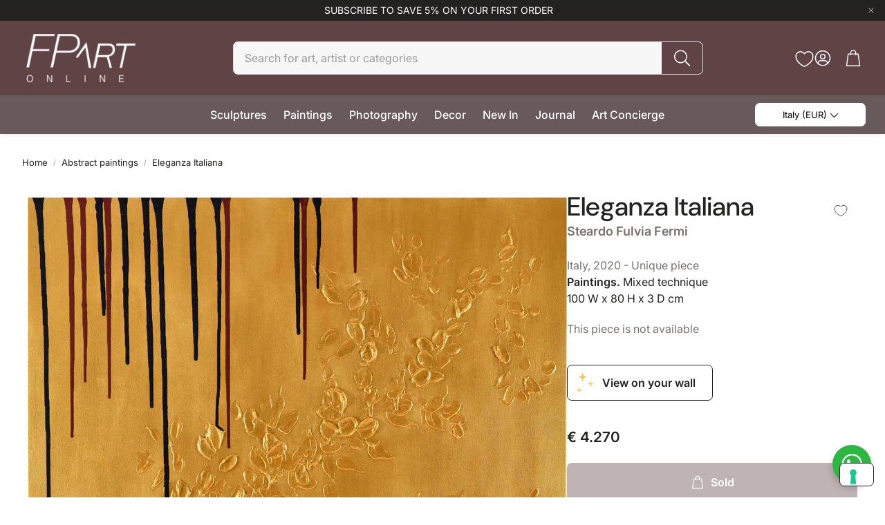

--- FILE ---
content_type: text/html; charset=utf-8
request_url: https://www.fpartonline.com/products/italian-elegance-mixed-technique
body_size: 53924
content:
<!doctype html>
<html class="no-js" lang="en">
  <head>
    <!-- Google tag (gtag.js) -->
<script async src="https://www.googletagmanager.com/gtag/js?id=G-WPN1DSX574"></script>
<script>
  window.dataLayer = window.dataLayer || [];
  function gtag(){dataLayer.push(arguments);}
  gtag('js', new Date());

  gtag('config', 'G-WPN1DSX574');
</script>

    <meta charset="utf-8">
    <meta http-equiv="X-UA-Compatible" content="IE=edge">
    <meta name="viewport" content="width=device-width,initial-scale=1">
    <meta name="theme-color" content="">
    <link rel="canonical" href="https://www.fpartonline.com/products/italian-elegance-mixed-technique">
    <link rel="preconnect" href="https://cdn.shopify.com" crossorigin><link rel="preconnect" href="https://fonts.shopifycdn.com" crossorigin>
        <title>Eleganza Italiana - Paintings. Mixed technique | Fp Art Online</title>
         <meta name="description" content="Steardo’s paintings capture the intensity and contradictions of human emotions through an abstract and immediate expression. Colors are reinvented in a continuous kaleidoscopic loop, creating dynamic compositions that reflect raw emotional energy. Her work transforms feeling into form, where vibrancy and movement becom">

<meta property="og:site_name" content="Fp Art Online">
<meta property="og:url" content="https://www.fpartonline.com/products/italian-elegance-mixed-technique">
<meta property="og:type" content="product">
<meta property="og:title" content="Eleganza Italiana, Mixed technique - Steardo Fulvia Fermi">
    <meta property="og:description" content="Steardo’s paintings capture the intensity and contradictions of human emotions through an abstract and immediate expression. Colors are reinvented in a continuous kaleidoscopic loop, creating dynamic compositions that reflect raw emotional energy. Her work transforms feeling into form, where vibrancy and movement becom">
    <meta property="og:image" content="http://www.fpartonline.com/cdn/shop/products/Eleganza-Italiana-steardo-fulvia-fp-art-online.jpg?v=1617795011"><meta property="og:image:secure_url" content="https://www.fpartonline.com/cdn/shop/products/Eleganza-Italiana-steardo-fulvia-fp-art-online.jpg?v=1617795011">
      <meta property="og:image:width" content="1200">
      <meta property="og:image:height" content="1200"><meta property="og:price:amount" content="4,270">
      <meta property="og:price:currency" content="EUR"><meta name="twitter:card" content="summary_large_image">
    <meta name="twitter:title" content="Eleganza Italiana, Mixed technique - Steardo Fulvia Fermi">
    <meta name="twitter:description" content="Steardo’s paintings capture the intensity and contradictions of human emotions through an abstract and immediate expression. Colors are reinvented in a continuous kaleidoscopic loop, creating dynamic compositions that reflect raw emotional energy. Her work transforms feeling into form, where vibrancy and movement becom">

    <link href="//www.fpartonline.com/cdn/shop/t/88/assets/swiper-bundle.min.css?v=110464924143625323211737708335" rel="stylesheet" type="text/css" media="all" />
    <link href="//www.fpartonline.com/cdn/shop/t/88/assets/swiper.css?v=152818893861114534121737708335" rel="stylesheet" type="text/css" media="all" />
    <link href="//www.fpartonline.com/cdn/shop/t/88/assets/settings.css?v=159485316304982629581740426608" rel="stylesheet" type="text/css" media="all" />
    <link href="//www.fpartonline.com/cdn/shop/t/88/assets/critical.css?v=158493719286991607601737708335" rel="stylesheet" type="text/css" media="all" />
    <script src="//www.fpartonline.com/cdn/shop/t/88/assets/variants.js?v=92403595089264008251737708335" defer="defer"></script>
    <!-- IUBENDA -->
<script type="text/javascript">
var _iub = _iub || [];
_iub.csConfiguration = {"askConsentAtCookiePolicyUpdate":true,"cookiePolicyInOtherWindow":true,"countryDetection":true,"enableFadp":true,"enableLgpd":true,"enableUspr":true,"lang":"en","lgpdAppliesGlobally":false,"siteId":2272492,"whitelabel":false,"cookiePolicyId":34766122,"banner":{"acceptButtonCaptionColor":"white","acceptButtonColor":"#8D8280","acceptButtonDisplay":true,"backgroundColor":"#1a1a1a","closeButtonRejects":true,"customizeButtonCaptionColor":"white","customizeButtonColor":"#343434","customizeButtonDisplay":true,"explicitWithdrawal":true,"fontSizeBody":"12px","fontSizeCloseButton":"26px","listPurposes":true,"ownerName":"Fp Art Online","position":"float-bottom-right","rejectButtonCaptionColor":"white","rejectButtonColor":"#534D4C","rejectButtonDisplay":true,"showTotalNumberOfProviders":true,"textColor":"white"}};
</script>
<script type="text/javascript" src="//cs.iubenda.com/sync/2272492.js"></script>
<script type="text/javascript" src="//cdn.iubenda.com/cs/gpp/stub.js"></script>
<script type="text/javascript" src="//cdn.iubenda.com/cs/iubenda_cs.js" charset="UTF-8" async></script>
    
    <link rel="preload" href="//www.fpartonline.com/cdn/shop/t/88/assets/main.css?v=164648811587002876411740591559" as="style" onload="this.onload=null;this.rel='stylesheet'">
    <noscript><link rel="stylesheet" href="//www.fpartonline.com/cdn/shop/t/88/assets/main.css?v=164648811587002876411740591559"></noscript>
    <link href="//www.fpartonline.com/cdn/shop/t/88/assets/custom.css?v=105551027524171963471752149781" rel="stylesheet" type="text/css" media="all" />
    <script src="//www.fpartonline.com/cdn/shop/t/88/assets/constants.js?v=158563610161624409731737708335" defer="defer"></script>
    <script src="//www.fpartonline.com/cdn/shop/t/88/assets/pubsub.js?v=158357773527763999511737708335" defer="defer"></script>
    <script src="//www.fpartonline.com/cdn/shop/t/88/assets/global.js?v=105123249998389610981737708335" defer="defer"></script>
    <script src="//www.fpartonline.com/cdn/shop/t/88/assets/base.js?v=499654096688491641737708335" defer="defer"></script>

    <script src="//www.fpartonline.com/cdn/shop/t/88/assets/color-swatch.js?v=74058436714596724481737708335" defer="defer"></script>
    <script src="//www.fpartonline.com/cdn/shop/t/88/assets/localization-form.js?v=67622616882805314401737708335" defer="defer"></script>
    <script src="//www.fpartonline.com/cdn/shop/t/88/assets/animations.js?v=7722913430069583911737708335" defer="defer"></script>
    <script src="//www.fpartonline.com/cdn/shop/t/88/assets/drawer-select.js?v=130014216513905800481737708335" defer="defer"></script>
    <script src="//www.fpartonline.com/cdn/shop/t/88/assets/model_element.js?v=158477732829452102971737708335" defer="defer"></script>
    <script type="module" src="//www.fpartonline.com/cdn/shop/t/88/assets/gallery.js?v=76536252973343340271737708335" defer="defer"></script>

    <script type="text/javascript" src="//www.fpartonline.com/cdn/shop/t/88/assets/custom.js?v=175439452858829896141740585831"></script>
    <script>window.performance && window.performance.mark && window.performance.mark('shopify.content_for_header.start');</script><meta name="google-site-verification" content="r2qnQ_cXfCsEn36GPivZTC-fNh4exlQnPuyfs86OSIY">
<meta id="shopify-digital-wallet" name="shopify-digital-wallet" content="/18873385024/digital_wallets/dialog">
<meta name="shopify-checkout-api-token" content="1a335f47129e1cfd9c5789dce4f551b8">
<meta id="in-context-paypal-metadata" data-shop-id="18873385024" data-venmo-supported="false" data-environment="production" data-locale="en_US" data-paypal-v4="true" data-currency="EUR">
<link rel="alternate" type="application/json+oembed" href="https://www.fpartonline.com/products/italian-elegance-mixed-technique.oembed">
<script async="async" src="/checkouts/internal/preloads.js?locale=en-IT"></script>
<link rel="preconnect" href="https://shop.app" crossorigin="anonymous">
<script async="async" src="https://shop.app/checkouts/internal/preloads.js?locale=en-IT&shop_id=18873385024" crossorigin="anonymous"></script>
<script id="apple-pay-shop-capabilities" type="application/json">{"shopId":18873385024,"countryCode":"IT","currencyCode":"EUR","merchantCapabilities":["supports3DS"],"merchantId":"gid:\/\/shopify\/Shop\/18873385024","merchantName":"Fp Art Online","requiredBillingContactFields":["postalAddress","email","phone"],"requiredShippingContactFields":["postalAddress","email","phone"],"shippingType":"shipping","supportedNetworks":["visa","maestro","masterCard","amex"],"total":{"type":"pending","label":"Fp Art Online","amount":"1.00"},"shopifyPaymentsEnabled":true,"supportsSubscriptions":true}</script>
<script id="shopify-features" type="application/json">{"accessToken":"1a335f47129e1cfd9c5789dce4f551b8","betas":["rich-media-storefront-analytics"],"domain":"www.fpartonline.com","predictiveSearch":true,"shopId":18873385024,"locale":"en"}</script>
<script>var Shopify = Shopify || {};
Shopify.shop = "fp-art-online.myshopify.com";
Shopify.locale = "en";
Shopify.currency = {"active":"EUR","rate":"1.0"};
Shopify.country = "IT";
Shopify.theme = {"name":"Wonder 16.0 - Yoast SEO","id":177057726789,"schema_name":"Wonder","schema_version":"1.6.0","theme_store_id":2684,"role":"main"};
Shopify.theme.handle = "null";
Shopify.theme.style = {"id":null,"handle":null};
Shopify.cdnHost = "www.fpartonline.com/cdn";
Shopify.routes = Shopify.routes || {};
Shopify.routes.root = "/";</script>
<script type="module">!function(o){(o.Shopify=o.Shopify||{}).modules=!0}(window);</script>
<script>!function(o){function n(){var o=[];function n(){o.push(Array.prototype.slice.apply(arguments))}return n.q=o,n}var t=o.Shopify=o.Shopify||{};t.loadFeatures=n(),t.autoloadFeatures=n()}(window);</script>
<script>
  window.ShopifyPay = window.ShopifyPay || {};
  window.ShopifyPay.apiHost = "shop.app\/pay";
  window.ShopifyPay.redirectState = null;
</script>
<script id="shop-js-analytics" type="application/json">{"pageType":"product"}</script>
<script defer="defer" async type="module" src="//www.fpartonline.com/cdn/shopifycloud/shop-js/modules/v2/client.init-shop-cart-sync_BT-GjEfc.en.esm.js"></script>
<script defer="defer" async type="module" src="//www.fpartonline.com/cdn/shopifycloud/shop-js/modules/v2/chunk.common_D58fp_Oc.esm.js"></script>
<script defer="defer" async type="module" src="//www.fpartonline.com/cdn/shopifycloud/shop-js/modules/v2/chunk.modal_xMitdFEc.esm.js"></script>
<script type="module">
  await import("//www.fpartonline.com/cdn/shopifycloud/shop-js/modules/v2/client.init-shop-cart-sync_BT-GjEfc.en.esm.js");
await import("//www.fpartonline.com/cdn/shopifycloud/shop-js/modules/v2/chunk.common_D58fp_Oc.esm.js");
await import("//www.fpartonline.com/cdn/shopifycloud/shop-js/modules/v2/chunk.modal_xMitdFEc.esm.js");

  window.Shopify.SignInWithShop?.initShopCartSync?.({"fedCMEnabled":true,"windoidEnabled":true});

</script>
<script>
  window.Shopify = window.Shopify || {};
  if (!window.Shopify.featureAssets) window.Shopify.featureAssets = {};
  window.Shopify.featureAssets['shop-js'] = {"shop-cart-sync":["modules/v2/client.shop-cart-sync_DZOKe7Ll.en.esm.js","modules/v2/chunk.common_D58fp_Oc.esm.js","modules/v2/chunk.modal_xMitdFEc.esm.js"],"init-fed-cm":["modules/v2/client.init-fed-cm_B6oLuCjv.en.esm.js","modules/v2/chunk.common_D58fp_Oc.esm.js","modules/v2/chunk.modal_xMitdFEc.esm.js"],"shop-cash-offers":["modules/v2/client.shop-cash-offers_D2sdYoxE.en.esm.js","modules/v2/chunk.common_D58fp_Oc.esm.js","modules/v2/chunk.modal_xMitdFEc.esm.js"],"shop-login-button":["modules/v2/client.shop-login-button_QeVjl5Y3.en.esm.js","modules/v2/chunk.common_D58fp_Oc.esm.js","modules/v2/chunk.modal_xMitdFEc.esm.js"],"pay-button":["modules/v2/client.pay-button_DXTOsIq6.en.esm.js","modules/v2/chunk.common_D58fp_Oc.esm.js","modules/v2/chunk.modal_xMitdFEc.esm.js"],"shop-button":["modules/v2/client.shop-button_DQZHx9pm.en.esm.js","modules/v2/chunk.common_D58fp_Oc.esm.js","modules/v2/chunk.modal_xMitdFEc.esm.js"],"avatar":["modules/v2/client.avatar_BTnouDA3.en.esm.js"],"init-windoid":["modules/v2/client.init-windoid_CR1B-cfM.en.esm.js","modules/v2/chunk.common_D58fp_Oc.esm.js","modules/v2/chunk.modal_xMitdFEc.esm.js"],"init-shop-for-new-customer-accounts":["modules/v2/client.init-shop-for-new-customer-accounts_C_vY_xzh.en.esm.js","modules/v2/client.shop-login-button_QeVjl5Y3.en.esm.js","modules/v2/chunk.common_D58fp_Oc.esm.js","modules/v2/chunk.modal_xMitdFEc.esm.js"],"init-shop-email-lookup-coordinator":["modules/v2/client.init-shop-email-lookup-coordinator_BI7n9ZSv.en.esm.js","modules/v2/chunk.common_D58fp_Oc.esm.js","modules/v2/chunk.modal_xMitdFEc.esm.js"],"init-shop-cart-sync":["modules/v2/client.init-shop-cart-sync_BT-GjEfc.en.esm.js","modules/v2/chunk.common_D58fp_Oc.esm.js","modules/v2/chunk.modal_xMitdFEc.esm.js"],"shop-toast-manager":["modules/v2/client.shop-toast-manager_DiYdP3xc.en.esm.js","modules/v2/chunk.common_D58fp_Oc.esm.js","modules/v2/chunk.modal_xMitdFEc.esm.js"],"init-customer-accounts":["modules/v2/client.init-customer-accounts_D9ZNqS-Q.en.esm.js","modules/v2/client.shop-login-button_QeVjl5Y3.en.esm.js","modules/v2/chunk.common_D58fp_Oc.esm.js","modules/v2/chunk.modal_xMitdFEc.esm.js"],"init-customer-accounts-sign-up":["modules/v2/client.init-customer-accounts-sign-up_iGw4briv.en.esm.js","modules/v2/client.shop-login-button_QeVjl5Y3.en.esm.js","modules/v2/chunk.common_D58fp_Oc.esm.js","modules/v2/chunk.modal_xMitdFEc.esm.js"],"shop-follow-button":["modules/v2/client.shop-follow-button_CqMgW2wH.en.esm.js","modules/v2/chunk.common_D58fp_Oc.esm.js","modules/v2/chunk.modal_xMitdFEc.esm.js"],"checkout-modal":["modules/v2/client.checkout-modal_xHeaAweL.en.esm.js","modules/v2/chunk.common_D58fp_Oc.esm.js","modules/v2/chunk.modal_xMitdFEc.esm.js"],"shop-login":["modules/v2/client.shop-login_D91U-Q7h.en.esm.js","modules/v2/chunk.common_D58fp_Oc.esm.js","modules/v2/chunk.modal_xMitdFEc.esm.js"],"lead-capture":["modules/v2/client.lead-capture_BJmE1dJe.en.esm.js","modules/v2/chunk.common_D58fp_Oc.esm.js","modules/v2/chunk.modal_xMitdFEc.esm.js"],"payment-terms":["modules/v2/client.payment-terms_Ci9AEqFq.en.esm.js","modules/v2/chunk.common_D58fp_Oc.esm.js","modules/v2/chunk.modal_xMitdFEc.esm.js"]};
</script>
<script>(function() {
  var isLoaded = false;
  function asyncLoad() {
    if (isLoaded) return;
    isLoaded = true;
    var urls = ["https:\/\/chimpstatic.com\/mcjs-connected\/js\/users\/dce7151630944e20749d48f20\/99465f551ef165b037fb11d07.js?shop=fp-art-online.myshopify.com","https:\/\/app.pictureit.co\/js\/9AXG7kIXELnWHbRJ2IAfbiLh\/load.js?shop=fp-art-online.myshopify.com"];
    for (var i = 0; i < urls.length; i++) {
      var s = document.createElement('script');
      s.type = 'text/javascript';
      s.async = true;
      s.src = urls[i];
      var x = document.getElementsByTagName('script')[0];
      x.parentNode.insertBefore(s, x);
    }
  };
  if(window.attachEvent) {
    window.attachEvent('onload', asyncLoad);
  } else {
    window.addEventListener('load', asyncLoad, false);
  }
})();</script>
<script id="__st">var __st={"a":18873385024,"offset":3600,"reqid":"628e82ff-89ad-4ed3-99a6-934d7849ccde-1769363975","pageurl":"www.fpartonline.com\/products\/italian-elegance-mixed-technique","u":"ca352e07e2c0","p":"product","rtyp":"product","rid":6557954637926};</script>
<script>window.ShopifyPaypalV4VisibilityTracking = true;</script>
<script id="captcha-bootstrap">!function(){'use strict';const t='contact',e='account',n='new_comment',o=[[t,t],['blogs',n],['comments',n],[t,'customer']],c=[[e,'customer_login'],[e,'guest_login'],[e,'recover_customer_password'],[e,'create_customer']],r=t=>t.map((([t,e])=>`form[action*='/${t}']:not([data-nocaptcha='true']) input[name='form_type'][value='${e}']`)).join(','),a=t=>()=>t?[...document.querySelectorAll(t)].map((t=>t.form)):[];function s(){const t=[...o],e=r(t);return a(e)}const i='password',u='form_key',d=['recaptcha-v3-token','g-recaptcha-response','h-captcha-response',i],f=()=>{try{return window.sessionStorage}catch{return}},m='__shopify_v',_=t=>t.elements[u];function p(t,e,n=!1){try{const o=window.sessionStorage,c=JSON.parse(o.getItem(e)),{data:r}=function(t){const{data:e,action:n}=t;return t[m]||n?{data:e,action:n}:{data:t,action:n}}(c);for(const[e,n]of Object.entries(r))t.elements[e]&&(t.elements[e].value=n);n&&o.removeItem(e)}catch(o){console.error('form repopulation failed',{error:o})}}const l='form_type',E='cptcha';function T(t){t.dataset[E]=!0}const w=window,h=w.document,L='Shopify',v='ce_forms',y='captcha';let A=!1;((t,e)=>{const n=(g='f06e6c50-85a8-45c8-87d0-21a2b65856fe',I='https://cdn.shopify.com/shopifycloud/storefront-forms-hcaptcha/ce_storefront_forms_captcha_hcaptcha.v1.5.2.iife.js',D={infoText:'Protected by hCaptcha',privacyText:'Privacy',termsText:'Terms'},(t,e,n)=>{const o=w[L][v],c=o.bindForm;if(c)return c(t,g,e,D).then(n);var r;o.q.push([[t,g,e,D],n]),r=I,A||(h.body.append(Object.assign(h.createElement('script'),{id:'captcha-provider',async:!0,src:r})),A=!0)});var g,I,D;w[L]=w[L]||{},w[L][v]=w[L][v]||{},w[L][v].q=[],w[L][y]=w[L][y]||{},w[L][y].protect=function(t,e){n(t,void 0,e),T(t)},Object.freeze(w[L][y]),function(t,e,n,w,h,L){const[v,y,A,g]=function(t,e,n){const i=e?o:[],u=t?c:[],d=[...i,...u],f=r(d),m=r(i),_=r(d.filter((([t,e])=>n.includes(e))));return[a(f),a(m),a(_),s()]}(w,h,L),I=t=>{const e=t.target;return e instanceof HTMLFormElement?e:e&&e.form},D=t=>v().includes(t);t.addEventListener('submit',(t=>{const e=I(t);if(!e)return;const n=D(e)&&!e.dataset.hcaptchaBound&&!e.dataset.recaptchaBound,o=_(e),c=g().includes(e)&&(!o||!o.value);(n||c)&&t.preventDefault(),c&&!n&&(function(t){try{if(!f())return;!function(t){const e=f();if(!e)return;const n=_(t);if(!n)return;const o=n.value;o&&e.removeItem(o)}(t);const e=Array.from(Array(32),(()=>Math.random().toString(36)[2])).join('');!function(t,e){_(t)||t.append(Object.assign(document.createElement('input'),{type:'hidden',name:u})),t.elements[u].value=e}(t,e),function(t,e){const n=f();if(!n)return;const o=[...t.querySelectorAll(`input[type='${i}']`)].map((({name:t})=>t)),c=[...d,...o],r={};for(const[a,s]of new FormData(t).entries())c.includes(a)||(r[a]=s);n.setItem(e,JSON.stringify({[m]:1,action:t.action,data:r}))}(t,e)}catch(e){console.error('failed to persist form',e)}}(e),e.submit())}));const S=(t,e)=>{t&&!t.dataset[E]&&(n(t,e.some((e=>e===t))),T(t))};for(const o of['focusin','change'])t.addEventListener(o,(t=>{const e=I(t);D(e)&&S(e,y())}));const B=e.get('form_key'),M=e.get(l),P=B&&M;t.addEventListener('DOMContentLoaded',(()=>{const t=y();if(P)for(const e of t)e.elements[l].value===M&&p(e,B);[...new Set([...A(),...v().filter((t=>'true'===t.dataset.shopifyCaptcha))])].forEach((e=>S(e,t)))}))}(h,new URLSearchParams(w.location.search),n,t,e,['guest_login'])})(!0,!0)}();</script>
<script integrity="sha256-4kQ18oKyAcykRKYeNunJcIwy7WH5gtpwJnB7kiuLZ1E=" data-source-attribution="shopify.loadfeatures" defer="defer" src="//www.fpartonline.com/cdn/shopifycloud/storefront/assets/storefront/load_feature-a0a9edcb.js" crossorigin="anonymous"></script>
<script crossorigin="anonymous" defer="defer" src="//www.fpartonline.com/cdn/shopifycloud/storefront/assets/shopify_pay/storefront-65b4c6d7.js?v=20250812"></script>
<script data-source-attribution="shopify.dynamic_checkout.dynamic.init">var Shopify=Shopify||{};Shopify.PaymentButton=Shopify.PaymentButton||{isStorefrontPortableWallets:!0,init:function(){window.Shopify.PaymentButton.init=function(){};var t=document.createElement("script");t.src="https://www.fpartonline.com/cdn/shopifycloud/portable-wallets/latest/portable-wallets.en.js",t.type="module",document.head.appendChild(t)}};
</script>
<script data-source-attribution="shopify.dynamic_checkout.buyer_consent">
  function portableWalletsHideBuyerConsent(e){var t=document.getElementById("shopify-buyer-consent"),n=document.getElementById("shopify-subscription-policy-button");t&&n&&(t.classList.add("hidden"),t.setAttribute("aria-hidden","true"),n.removeEventListener("click",e))}function portableWalletsShowBuyerConsent(e){var t=document.getElementById("shopify-buyer-consent"),n=document.getElementById("shopify-subscription-policy-button");t&&n&&(t.classList.remove("hidden"),t.removeAttribute("aria-hidden"),n.addEventListener("click",e))}window.Shopify?.PaymentButton&&(window.Shopify.PaymentButton.hideBuyerConsent=portableWalletsHideBuyerConsent,window.Shopify.PaymentButton.showBuyerConsent=portableWalletsShowBuyerConsent);
</script>
<script>
  function portableWalletsCleanup(e){e&&e.src&&console.error("Failed to load portable wallets script "+e.src);var t=document.querySelectorAll("shopify-accelerated-checkout .shopify-payment-button__skeleton, shopify-accelerated-checkout-cart .wallet-cart-button__skeleton"),e=document.getElementById("shopify-buyer-consent");for(let e=0;e<t.length;e++)t[e].remove();e&&e.remove()}function portableWalletsNotLoadedAsModule(e){e instanceof ErrorEvent&&"string"==typeof e.message&&e.message.includes("import.meta")&&"string"==typeof e.filename&&e.filename.includes("portable-wallets")&&(window.removeEventListener("error",portableWalletsNotLoadedAsModule),window.Shopify.PaymentButton.failedToLoad=e,"loading"===document.readyState?document.addEventListener("DOMContentLoaded",window.Shopify.PaymentButton.init):window.Shopify.PaymentButton.init())}window.addEventListener("error",portableWalletsNotLoadedAsModule);
</script>

<script type="module" src="https://www.fpartonline.com/cdn/shopifycloud/portable-wallets/latest/portable-wallets.en.js" onError="portableWalletsCleanup(this)" crossorigin="anonymous"></script>
<script nomodule>
  document.addEventListener("DOMContentLoaded", portableWalletsCleanup);
</script>

<link id="shopify-accelerated-checkout-styles" rel="stylesheet" media="screen" href="https://www.fpartonline.com/cdn/shopifycloud/portable-wallets/latest/accelerated-checkout-backwards-compat.css" crossorigin="anonymous">
<style id="shopify-accelerated-checkout-cart">
        #shopify-buyer-consent {
  margin-top: 1em;
  display: inline-block;
  width: 100%;
}

#shopify-buyer-consent.hidden {
  display: none;
}

#shopify-subscription-policy-button {
  background: none;
  border: none;
  padding: 0;
  text-decoration: underline;
  font-size: inherit;
  cursor: pointer;
}

#shopify-subscription-policy-button::before {
  box-shadow: none;
}

      </style>

<script>window.performance && window.performance.mark && window.performance.mark('shopify.content_for_header.end');</script>


    <style data-shopify>
      @font-face {
  font-family: Inter;
  font-weight: 400;
  font-style: normal;
  font-display: swap;
  src: url("//www.fpartonline.com/cdn/fonts/inter/inter_n4.b2a3f24c19b4de56e8871f609e73ca7f6d2e2bb9.woff2") format("woff2"),
       url("//www.fpartonline.com/cdn/fonts/inter/inter_n4.af8052d517e0c9ffac7b814872cecc27ae1fa132.woff") format("woff");
}

      @font-face {
  font-family: Inter;
  font-weight: 700;
  font-style: normal;
  font-display: swap;
  src: url("//www.fpartonline.com/cdn/fonts/inter/inter_n7.02711e6b374660cfc7915d1afc1c204e633421e4.woff2") format("woff2"),
       url("//www.fpartonline.com/cdn/fonts/inter/inter_n7.6dab87426f6b8813070abd79972ceaf2f8d3b012.woff") format("woff");
}

      @font-face {
  font-family: Inter;
  font-weight: 400;
  font-style: italic;
  font-display: swap;
  src: url("//www.fpartonline.com/cdn/fonts/inter/inter_i4.feae1981dda792ab80d117249d9c7e0f1017e5b3.woff2") format("woff2"),
       url("//www.fpartonline.com/cdn/fonts/inter/inter_i4.62773b7113d5e5f02c71486623cf828884c85c6e.woff") format("woff");
}

      @font-face {
  font-family: Inter;
  font-weight: 700;
  font-style: italic;
  font-display: swap;
  src: url("//www.fpartonline.com/cdn/fonts/inter/inter_i7.b377bcd4cc0f160622a22d638ae7e2cd9b86ea4c.woff2") format("woff2"),
       url("//www.fpartonline.com/cdn/fonts/inter/inter_i7.7c69a6a34e3bb44fcf6f975857e13b9a9b25beb4.woff") format("woff");
}

      @font-face {
  font-family: "DM Sans";
  font-weight: 500;
  font-style: normal;
  font-display: swap;
  src: url("//www.fpartonline.com/cdn/fonts/dm_sans/dmsans_n5.8a0f1984c77eb7186ceb87c4da2173ff65eb012e.woff2") format("woff2"),
       url("//www.fpartonline.com/cdn/fonts/dm_sans/dmsans_n5.9ad2e755a89e15b3d6c53259daad5fc9609888e6.woff") format("woff");
}

      @font-face {
  font-family: Inter;
  font-weight: 500;
  font-style: normal;
  font-display: swap;
  src: url("//www.fpartonline.com/cdn/fonts/inter/inter_n5.d7101d5e168594dd06f56f290dd759fba5431d97.woff2") format("woff2"),
       url("//www.fpartonline.com/cdn/fonts/inter/inter_n5.5332a76bbd27da00474c136abb1ca3cbbf259068.woff") format("woff");
}

      @font-face {
  font-family: Inter;
  font-weight: 600;
  font-style: normal;
  font-display: swap;
  src: url("//www.fpartonline.com/cdn/fonts/inter/inter_n6.771af0474a71b3797eb38f3487d6fb79d43b6877.woff2") format("woff2"),
       url("//www.fpartonline.com/cdn/fonts/inter/inter_n6.88c903d8f9e157d48b73b7777d0642925bcecde7.woff") format("woff");
}

      @font-face {
  font-family: Inter;
  font-weight: 600;
  font-style: normal;
  font-display: swap;
  src: url("//www.fpartonline.com/cdn/fonts/inter/inter_n6.771af0474a71b3797eb38f3487d6fb79d43b6877.woff2") format("woff2"),
       url("//www.fpartonline.com/cdn/fonts/inter/inter_n6.88c903d8f9e157d48b73b7777d0642925bcecde7.woff") format("woff");
}

      

      @font-face {
        font-family: 'icomoon';
        src:  url('//www.fpartonline.com/cdn/shop/t/88/assets/icomoon.eot?v=177295919035341837931737708335?6k4fkf');
        src:  url('//www.fpartonline.com/cdn/shop/t/88/assets/icomoon.eot?v=177295919035341837931737708335?6k4fkf#iefix') format('embedded-opentype'),
          url('//www.fpartonline.com/cdn/shop/t/88/assets/icomoon.ttf?v=57842893614872056761737708335?6k4fkf') format('truetype'),
          url('//www.fpartonline.com/cdn/shop/t/88/assets/icomoon.woff?v=28260046996164968551737708335?6k4fkf') format('woff'),
          url('//www.fpartonline.com/cdn/shop/t/88/assets/icomoon.svg?v=104217218584571201731737708335?6k4fkf#icomoon') format('svg');
        font-weight: normal;
        font-style: normal;
        font-display: block;
      }
    </style>
    <style>
      [data-custom-badge="New"]{
        background-color: #d24646;
        color: #151515;
        }
      [data-custom-badge=""]{
        background-color: #91afa2;
        color: #FFFFFF;
        }
      [data-custom-badge=""]{
        background-color: #000000;
        color: #FFFFFF;
        }
      [data-custom-badge=""]{
        background-color: #000000;
        color: #FFFFFF;
        }
    </style><link rel="preload" as="font" href="//www.fpartonline.com/cdn/fonts/inter/inter_n4.b2a3f24c19b4de56e8871f609e73ca7f6d2e2bb9.woff2" type="font/woff2" crossorigin><link rel="preload" as="font" href="//www.fpartonline.com/cdn/fonts/dm_sans/dmsans_n5.8a0f1984c77eb7186ceb87c4da2173ff65eb012e.woff2" type="font/woff2" crossorigin><link rel="preload" as="font" href="//www.fpartonline.com/cdn/fonts/inter/inter_n5.d7101d5e168594dd06f56f290dd759fba5431d97.woff2" type="font/woff2" crossorigin><link rel="preload" as="font" href="//www.fpartonline.com/cdn/fonts/inter/inter_n6.771af0474a71b3797eb38f3487d6fb79d43b6877.woff2" type="font/woff2" crossorigin><link rel="preload" as="font" href="//www.fpartonline.com/cdn/fonts/inter/inter_n6.771af0474a71b3797eb38f3487d6fb79d43b6877.woff2" type="font/woff2" crossorigin>

    <script>
      document.documentElement.className = document.documentElement.className.replace('no-js', 'js');
    </script>
  <link href="https://monorail-edge.shopifysvc.com" rel="dns-prefetch">
<script>(function(){if ("sendBeacon" in navigator && "performance" in window) {try {var session_token_from_headers = performance.getEntriesByType('navigation')[0].serverTiming.find(x => x.name == '_s').description;} catch {var session_token_from_headers = undefined;}var session_cookie_matches = document.cookie.match(/_shopify_s=([^;]*)/);var session_token_from_cookie = session_cookie_matches && session_cookie_matches.length === 2 ? session_cookie_matches[1] : "";var session_token = session_token_from_headers || session_token_from_cookie || "";function handle_abandonment_event(e) {var entries = performance.getEntries().filter(function(entry) {return /monorail-edge.shopifysvc.com/.test(entry.name);});if (!window.abandonment_tracked && entries.length === 0) {window.abandonment_tracked = true;var currentMs = Date.now();var navigation_start = performance.timing.navigationStart;var payload = {shop_id: 18873385024,url: window.location.href,navigation_start,duration: currentMs - navigation_start,session_token,page_type: "product"};window.navigator.sendBeacon("https://monorail-edge.shopifysvc.com/v1/produce", JSON.stringify({schema_id: "online_store_buyer_site_abandonment/1.1",payload: payload,metadata: {event_created_at_ms: currentMs,event_sent_at_ms: currentMs}}));}}window.addEventListener('pagehide', handle_abandonment_event);}}());</script>
<script id="web-pixels-manager-setup">(function e(e,d,r,n,o){if(void 0===o&&(o={}),!Boolean(null===(a=null===(i=window.Shopify)||void 0===i?void 0:i.analytics)||void 0===a?void 0:a.replayQueue)){var i,a;window.Shopify=window.Shopify||{};var t=window.Shopify;t.analytics=t.analytics||{};var s=t.analytics;s.replayQueue=[],s.publish=function(e,d,r){return s.replayQueue.push([e,d,r]),!0};try{self.performance.mark("wpm:start")}catch(e){}var l=function(){var e={modern:/Edge?\/(1{2}[4-9]|1[2-9]\d|[2-9]\d{2}|\d{4,})\.\d+(\.\d+|)|Firefox\/(1{2}[4-9]|1[2-9]\d|[2-9]\d{2}|\d{4,})\.\d+(\.\d+|)|Chrom(ium|e)\/(9{2}|\d{3,})\.\d+(\.\d+|)|(Maci|X1{2}).+ Version\/(15\.\d+|(1[6-9]|[2-9]\d|\d{3,})\.\d+)([,.]\d+|)( \(\w+\)|)( Mobile\/\w+|) Safari\/|Chrome.+OPR\/(9{2}|\d{3,})\.\d+\.\d+|(CPU[ +]OS|iPhone[ +]OS|CPU[ +]iPhone|CPU IPhone OS|CPU iPad OS)[ +]+(15[._]\d+|(1[6-9]|[2-9]\d|\d{3,})[._]\d+)([._]\d+|)|Android:?[ /-](13[3-9]|1[4-9]\d|[2-9]\d{2}|\d{4,})(\.\d+|)(\.\d+|)|Android.+Firefox\/(13[5-9]|1[4-9]\d|[2-9]\d{2}|\d{4,})\.\d+(\.\d+|)|Android.+Chrom(ium|e)\/(13[3-9]|1[4-9]\d|[2-9]\d{2}|\d{4,})\.\d+(\.\d+|)|SamsungBrowser\/([2-9]\d|\d{3,})\.\d+/,legacy:/Edge?\/(1[6-9]|[2-9]\d|\d{3,})\.\d+(\.\d+|)|Firefox\/(5[4-9]|[6-9]\d|\d{3,})\.\d+(\.\d+|)|Chrom(ium|e)\/(5[1-9]|[6-9]\d|\d{3,})\.\d+(\.\d+|)([\d.]+$|.*Safari\/(?![\d.]+ Edge\/[\d.]+$))|(Maci|X1{2}).+ Version\/(10\.\d+|(1[1-9]|[2-9]\d|\d{3,})\.\d+)([,.]\d+|)( \(\w+\)|)( Mobile\/\w+|) Safari\/|Chrome.+OPR\/(3[89]|[4-9]\d|\d{3,})\.\d+\.\d+|(CPU[ +]OS|iPhone[ +]OS|CPU[ +]iPhone|CPU IPhone OS|CPU iPad OS)[ +]+(10[._]\d+|(1[1-9]|[2-9]\d|\d{3,})[._]\d+)([._]\d+|)|Android:?[ /-](13[3-9]|1[4-9]\d|[2-9]\d{2}|\d{4,})(\.\d+|)(\.\d+|)|Mobile Safari.+OPR\/([89]\d|\d{3,})\.\d+\.\d+|Android.+Firefox\/(13[5-9]|1[4-9]\d|[2-9]\d{2}|\d{4,})\.\d+(\.\d+|)|Android.+Chrom(ium|e)\/(13[3-9]|1[4-9]\d|[2-9]\d{2}|\d{4,})\.\d+(\.\d+|)|Android.+(UC? ?Browser|UCWEB|U3)[ /]?(15\.([5-9]|\d{2,})|(1[6-9]|[2-9]\d|\d{3,})\.\d+)\.\d+|SamsungBrowser\/(5\.\d+|([6-9]|\d{2,})\.\d+)|Android.+MQ{2}Browser\/(14(\.(9|\d{2,})|)|(1[5-9]|[2-9]\d|\d{3,})(\.\d+|))(\.\d+|)|K[Aa][Ii]OS\/(3\.\d+|([4-9]|\d{2,})\.\d+)(\.\d+|)/},d=e.modern,r=e.legacy,n=navigator.userAgent;return n.match(d)?"modern":n.match(r)?"legacy":"unknown"}(),u="modern"===l?"modern":"legacy",c=(null!=n?n:{modern:"",legacy:""})[u],f=function(e){return[e.baseUrl,"/wpm","/b",e.hashVersion,"modern"===e.buildTarget?"m":"l",".js"].join("")}({baseUrl:d,hashVersion:r,buildTarget:u}),m=function(e){var d=e.version,r=e.bundleTarget,n=e.surface,o=e.pageUrl,i=e.monorailEndpoint;return{emit:function(e){var a=e.status,t=e.errorMsg,s=(new Date).getTime(),l=JSON.stringify({metadata:{event_sent_at_ms:s},events:[{schema_id:"web_pixels_manager_load/3.1",payload:{version:d,bundle_target:r,page_url:o,status:a,surface:n,error_msg:t},metadata:{event_created_at_ms:s}}]});if(!i)return console&&console.warn&&console.warn("[Web Pixels Manager] No Monorail endpoint provided, skipping logging."),!1;try{return self.navigator.sendBeacon.bind(self.navigator)(i,l)}catch(e){}var u=new XMLHttpRequest;try{return u.open("POST",i,!0),u.setRequestHeader("Content-Type","text/plain"),u.send(l),!0}catch(e){return console&&console.warn&&console.warn("[Web Pixels Manager] Got an unhandled error while logging to Monorail."),!1}}}}({version:r,bundleTarget:l,surface:e.surface,pageUrl:self.location.href,monorailEndpoint:e.monorailEndpoint});try{o.browserTarget=l,function(e){var d=e.src,r=e.async,n=void 0===r||r,o=e.onload,i=e.onerror,a=e.sri,t=e.scriptDataAttributes,s=void 0===t?{}:t,l=document.createElement("script"),u=document.querySelector("head"),c=document.querySelector("body");if(l.async=n,l.src=d,a&&(l.integrity=a,l.crossOrigin="anonymous"),s)for(var f in s)if(Object.prototype.hasOwnProperty.call(s,f))try{l.dataset[f]=s[f]}catch(e){}if(o&&l.addEventListener("load",o),i&&l.addEventListener("error",i),u)u.appendChild(l);else{if(!c)throw new Error("Did not find a head or body element to append the script");c.appendChild(l)}}({src:f,async:!0,onload:function(){if(!function(){var e,d;return Boolean(null===(d=null===(e=window.Shopify)||void 0===e?void 0:e.analytics)||void 0===d?void 0:d.initialized)}()){var d=window.webPixelsManager.init(e)||void 0;if(d){var r=window.Shopify.analytics;r.replayQueue.forEach((function(e){var r=e[0],n=e[1],o=e[2];d.publishCustomEvent(r,n,o)})),r.replayQueue=[],r.publish=d.publishCustomEvent,r.visitor=d.visitor,r.initialized=!0}}},onerror:function(){return m.emit({status:"failed",errorMsg:"".concat(f," has failed to load")})},sri:function(e){var d=/^sha384-[A-Za-z0-9+/=]+$/;return"string"==typeof e&&d.test(e)}(c)?c:"",scriptDataAttributes:o}),m.emit({status:"loading"})}catch(e){m.emit({status:"failed",errorMsg:(null==e?void 0:e.message)||"Unknown error"})}}})({shopId: 18873385024,storefrontBaseUrl: "https://www.fpartonline.com",extensionsBaseUrl: "https://extensions.shopifycdn.com/cdn/shopifycloud/web-pixels-manager",monorailEndpoint: "https://monorail-edge.shopifysvc.com/unstable/produce_batch",surface: "storefront-renderer",enabledBetaFlags: ["2dca8a86"],webPixelsConfigList: [{"id":"3273261381","configuration":"{\"config\":\"{\\\"google_tag_ids\\\":[\\\"AW-17690958058\\\",\\\"GT-WPQ86CKP\\\"],\\\"target_country\\\":\\\"IT\\\",\\\"gtag_events\\\":[{\\\"type\\\":\\\"begin_checkout\\\",\\\"action_label\\\":\\\"AW-17690958058\\\/fp8gCMiYhb4bEOqx2vNB\\\"},{\\\"type\\\":\\\"search\\\",\\\"action_label\\\":\\\"AW-17690958058\\\/5LXNCJCZhb4bEOqx2vNB\\\"},{\\\"type\\\":\\\"view_item\\\",\\\"action_label\\\":[\\\"AW-17690958058\\\/dDgpCI2Zhb4bEOqx2vNB\\\",\\\"MC-YVFLNZEWTY\\\"]},{\\\"type\\\":\\\"purchase\\\",\\\"action_label\\\":[\\\"AW-17690958058\\\/J8XyCM2Xhb4bEOqx2vNB\\\",\\\"MC-YVFLNZEWTY\\\"]},{\\\"type\\\":\\\"page_view\\\",\\\"action_label\\\":[\\\"AW-17690958058\\\/LsNMCIqZhb4bEOqx2vNB\\\",\\\"MC-YVFLNZEWTY\\\"]},{\\\"type\\\":\\\"add_payment_info\\\",\\\"action_label\\\":\\\"AW-17690958058\\\/4wd_CJOZhb4bEOqx2vNB\\\"},{\\\"type\\\":\\\"add_to_cart\\\",\\\"action_label\\\":\\\"AW-17690958058\\\/Nf13CMuYhb4bEOqx2vNB\\\"}],\\\"enable_monitoring_mode\\\":false}\"}","eventPayloadVersion":"v1","runtimeContext":"OPEN","scriptVersion":"b2a88bafab3e21179ed38636efcd8a93","type":"APP","apiClientId":1780363,"privacyPurposes":[],"dataSharingAdjustments":{"protectedCustomerApprovalScopes":["read_customer_address","read_customer_email","read_customer_name","read_customer_personal_data","read_customer_phone"]}},{"id":"450855237","configuration":"{\"pixel_id\":\"751100405520554\",\"pixel_type\":\"facebook_pixel\",\"metaapp_system_user_token\":\"-\"}","eventPayloadVersion":"v1","runtimeContext":"OPEN","scriptVersion":"ca16bc87fe92b6042fbaa3acc2fbdaa6","type":"APP","apiClientId":2329312,"privacyPurposes":["ANALYTICS","MARKETING","SALE_OF_DATA"],"dataSharingAdjustments":{"protectedCustomerApprovalScopes":["read_customer_address","read_customer_email","read_customer_name","read_customer_personal_data","read_customer_phone"]}},{"id":"153256261","configuration":"{\"tagID\":\"2613987231547\"}","eventPayloadVersion":"v1","runtimeContext":"STRICT","scriptVersion":"18031546ee651571ed29edbe71a3550b","type":"APP","apiClientId":3009811,"privacyPurposes":["ANALYTICS","MARKETING","SALE_OF_DATA"],"dataSharingAdjustments":{"protectedCustomerApprovalScopes":["read_customer_address","read_customer_email","read_customer_name","read_customer_personal_data","read_customer_phone"]}},{"id":"shopify-app-pixel","configuration":"{}","eventPayloadVersion":"v1","runtimeContext":"STRICT","scriptVersion":"0450","apiClientId":"shopify-pixel","type":"APP","privacyPurposes":["ANALYTICS","MARKETING"]},{"id":"shopify-custom-pixel","eventPayloadVersion":"v1","runtimeContext":"LAX","scriptVersion":"0450","apiClientId":"shopify-pixel","type":"CUSTOM","privacyPurposes":["ANALYTICS","MARKETING"]}],isMerchantRequest: false,initData: {"shop":{"name":"Fp Art Online","paymentSettings":{"currencyCode":"EUR"},"myshopifyDomain":"fp-art-online.myshopify.com","countryCode":"IT","storefrontUrl":"https:\/\/www.fpartonline.com"},"customer":null,"cart":null,"checkout":null,"productVariants":[{"price":{"amount":4270.0,"currencyCode":"EUR"},"product":{"title":"Eleganza Italiana","vendor":"Steardo Fulvia Fermi","id":"6557954637926","untranslatedTitle":"Eleganza Italiana","url":"\/products\/italian-elegance-mixed-technique","type":"Paintings"},"id":"39290016071782","image":{"src":"\/\/www.fpartonline.com\/cdn\/shop\/products\/Eleganza-Italiana-steardo-fulvia-fp-art-online.jpg?v=1617795011"},"sku":"P-SF-005","title":"Default Title","untranslatedTitle":"Default Title"}],"purchasingCompany":null},},"https://www.fpartonline.com/cdn","fcfee988w5aeb613cpc8e4bc33m6693e112",{"modern":"","legacy":""},{"shopId":"18873385024","storefrontBaseUrl":"https:\/\/www.fpartonline.com","extensionBaseUrl":"https:\/\/extensions.shopifycdn.com\/cdn\/shopifycloud\/web-pixels-manager","surface":"storefront-renderer","enabledBetaFlags":"[\"2dca8a86\"]","isMerchantRequest":"false","hashVersion":"fcfee988w5aeb613cpc8e4bc33m6693e112","publish":"custom","events":"[[\"page_viewed\",{}],[\"product_viewed\",{\"productVariant\":{\"price\":{\"amount\":4270.0,\"currencyCode\":\"EUR\"},\"product\":{\"title\":\"Eleganza Italiana\",\"vendor\":\"Steardo Fulvia Fermi\",\"id\":\"6557954637926\",\"untranslatedTitle\":\"Eleganza Italiana\",\"url\":\"\/products\/italian-elegance-mixed-technique\",\"type\":\"Paintings\"},\"id\":\"39290016071782\",\"image\":{\"src\":\"\/\/www.fpartonline.com\/cdn\/shop\/products\/Eleganza-Italiana-steardo-fulvia-fp-art-online.jpg?v=1617795011\"},\"sku\":\"P-SF-005\",\"title\":\"Default Title\",\"untranslatedTitle\":\"Default Title\"}}]]"});</script><script>
  window.ShopifyAnalytics = window.ShopifyAnalytics || {};
  window.ShopifyAnalytics.meta = window.ShopifyAnalytics.meta || {};
  window.ShopifyAnalytics.meta.currency = 'EUR';
  var meta = {"product":{"id":6557954637926,"gid":"gid:\/\/shopify\/Product\/6557954637926","vendor":"Steardo Fulvia Fermi","type":"Paintings","handle":"italian-elegance-mixed-technique","variants":[{"id":39290016071782,"price":427000,"name":"Eleganza Italiana","public_title":null,"sku":"P-SF-005"}],"remote":false},"page":{"pageType":"product","resourceType":"product","resourceId":6557954637926,"requestId":"628e82ff-89ad-4ed3-99a6-934d7849ccde-1769363975"}};
  for (var attr in meta) {
    window.ShopifyAnalytics.meta[attr] = meta[attr];
  }
</script>
<script class="analytics">
  (function () {
    var customDocumentWrite = function(content) {
      var jquery = null;

      if (window.jQuery) {
        jquery = window.jQuery;
      } else if (window.Checkout && window.Checkout.$) {
        jquery = window.Checkout.$;
      }

      if (jquery) {
        jquery('body').append(content);
      }
    };

    var hasLoggedConversion = function(token) {
      if (token) {
        return document.cookie.indexOf('loggedConversion=' + token) !== -1;
      }
      return false;
    }

    var setCookieIfConversion = function(token) {
      if (token) {
        var twoMonthsFromNow = new Date(Date.now());
        twoMonthsFromNow.setMonth(twoMonthsFromNow.getMonth() + 2);

        document.cookie = 'loggedConversion=' + token + '; expires=' + twoMonthsFromNow;
      }
    }

    var trekkie = window.ShopifyAnalytics.lib = window.trekkie = window.trekkie || [];
    if (trekkie.integrations) {
      return;
    }
    trekkie.methods = [
      'identify',
      'page',
      'ready',
      'track',
      'trackForm',
      'trackLink'
    ];
    trekkie.factory = function(method) {
      return function() {
        var args = Array.prototype.slice.call(arguments);
        args.unshift(method);
        trekkie.push(args);
        return trekkie;
      };
    };
    for (var i = 0; i < trekkie.methods.length; i++) {
      var key = trekkie.methods[i];
      trekkie[key] = trekkie.factory(key);
    }
    trekkie.load = function(config) {
      trekkie.config = config || {};
      trekkie.config.initialDocumentCookie = document.cookie;
      var first = document.getElementsByTagName('script')[0];
      var script = document.createElement('script');
      script.type = 'text/javascript';
      script.onerror = function(e) {
        var scriptFallback = document.createElement('script');
        scriptFallback.type = 'text/javascript';
        scriptFallback.onerror = function(error) {
                var Monorail = {
      produce: function produce(monorailDomain, schemaId, payload) {
        var currentMs = new Date().getTime();
        var event = {
          schema_id: schemaId,
          payload: payload,
          metadata: {
            event_created_at_ms: currentMs,
            event_sent_at_ms: currentMs
          }
        };
        return Monorail.sendRequest("https://" + monorailDomain + "/v1/produce", JSON.stringify(event));
      },
      sendRequest: function sendRequest(endpointUrl, payload) {
        // Try the sendBeacon API
        if (window && window.navigator && typeof window.navigator.sendBeacon === 'function' && typeof window.Blob === 'function' && !Monorail.isIos12()) {
          var blobData = new window.Blob([payload], {
            type: 'text/plain'
          });

          if (window.navigator.sendBeacon(endpointUrl, blobData)) {
            return true;
          } // sendBeacon was not successful

        } // XHR beacon

        var xhr = new XMLHttpRequest();

        try {
          xhr.open('POST', endpointUrl);
          xhr.setRequestHeader('Content-Type', 'text/plain');
          xhr.send(payload);
        } catch (e) {
          console.log(e);
        }

        return false;
      },
      isIos12: function isIos12() {
        return window.navigator.userAgent.lastIndexOf('iPhone; CPU iPhone OS 12_') !== -1 || window.navigator.userAgent.lastIndexOf('iPad; CPU OS 12_') !== -1;
      }
    };
    Monorail.produce('monorail-edge.shopifysvc.com',
      'trekkie_storefront_load_errors/1.1',
      {shop_id: 18873385024,
      theme_id: 177057726789,
      app_name: "storefront",
      context_url: window.location.href,
      source_url: "//www.fpartonline.com/cdn/s/trekkie.storefront.8d95595f799fbf7e1d32231b9a28fd43b70c67d3.min.js"});

        };
        scriptFallback.async = true;
        scriptFallback.src = '//www.fpartonline.com/cdn/s/trekkie.storefront.8d95595f799fbf7e1d32231b9a28fd43b70c67d3.min.js';
        first.parentNode.insertBefore(scriptFallback, first);
      };
      script.async = true;
      script.src = '//www.fpartonline.com/cdn/s/trekkie.storefront.8d95595f799fbf7e1d32231b9a28fd43b70c67d3.min.js';
      first.parentNode.insertBefore(script, first);
    };
    trekkie.load(
      {"Trekkie":{"appName":"storefront","development":false,"defaultAttributes":{"shopId":18873385024,"isMerchantRequest":null,"themeId":177057726789,"themeCityHash":"14583013434335968498","contentLanguage":"en","currency":"EUR","eventMetadataId":"c55b90e7-9d68-44a7-afe1-86cd9523597f"},"isServerSideCookieWritingEnabled":true,"monorailRegion":"shop_domain","enabledBetaFlags":["65f19447"]},"Session Attribution":{},"S2S":{"facebookCapiEnabled":true,"source":"trekkie-storefront-renderer","apiClientId":580111}}
    );

    var loaded = false;
    trekkie.ready(function() {
      if (loaded) return;
      loaded = true;

      window.ShopifyAnalytics.lib = window.trekkie;

      var originalDocumentWrite = document.write;
      document.write = customDocumentWrite;
      try { window.ShopifyAnalytics.merchantGoogleAnalytics.call(this); } catch(error) {};
      document.write = originalDocumentWrite;

      window.ShopifyAnalytics.lib.page(null,{"pageType":"product","resourceType":"product","resourceId":6557954637926,"requestId":"628e82ff-89ad-4ed3-99a6-934d7849ccde-1769363975","shopifyEmitted":true});

      var match = window.location.pathname.match(/checkouts\/(.+)\/(thank_you|post_purchase)/)
      var token = match? match[1]: undefined;
      if (!hasLoggedConversion(token)) {
        setCookieIfConversion(token);
        window.ShopifyAnalytics.lib.track("Viewed Product",{"currency":"EUR","variantId":39290016071782,"productId":6557954637926,"productGid":"gid:\/\/shopify\/Product\/6557954637926","name":"Eleganza Italiana","price":"4270.00","sku":"P-SF-005","brand":"Steardo Fulvia Fermi","variant":null,"category":"Paintings","nonInteraction":true,"remote":false},undefined,undefined,{"shopifyEmitted":true});
      window.ShopifyAnalytics.lib.track("monorail:\/\/trekkie_storefront_viewed_product\/1.1",{"currency":"EUR","variantId":39290016071782,"productId":6557954637926,"productGid":"gid:\/\/shopify\/Product\/6557954637926","name":"Eleganza Italiana","price":"4270.00","sku":"P-SF-005","brand":"Steardo Fulvia Fermi","variant":null,"category":"Paintings","nonInteraction":true,"remote":false,"referer":"https:\/\/www.fpartonline.com\/products\/italian-elegance-mixed-technique"});
      }
    });


        var eventsListenerScript = document.createElement('script');
        eventsListenerScript.async = true;
        eventsListenerScript.src = "//www.fpartonline.com/cdn/shopifycloud/storefront/assets/shop_events_listener-3da45d37.js";
        document.getElementsByTagName('head')[0].appendChild(eventsListenerScript);

})();</script>
  <script>
  if (!window.ga || (window.ga && typeof window.ga !== 'function')) {
    window.ga = function ga() {
      (window.ga.q = window.ga.q || []).push(arguments);
      if (window.Shopify && window.Shopify.analytics && typeof window.Shopify.analytics.publish === 'function') {
        window.Shopify.analytics.publish("ga_stub_called", {}, {sendTo: "google_osp_migration"});
      }
      console.error("Shopify's Google Analytics stub called with:", Array.from(arguments), "\nSee https://help.shopify.com/manual/promoting-marketing/pixels/pixel-migration#google for more information.");
    };
    if (window.Shopify && window.Shopify.analytics && typeof window.Shopify.analytics.publish === 'function') {
      window.Shopify.analytics.publish("ga_stub_initialized", {}, {sendTo: "google_osp_migration"});
    }
  }
</script>
<script
  defer
  src="https://www.fpartonline.com/cdn/shopifycloud/perf-kit/shopify-perf-kit-3.0.4.min.js"
  data-application="storefront-renderer"
  data-shop-id="18873385024"
  data-render-region="gcp-us-east1"
  data-page-type="product"
  data-theme-instance-id="177057726789"
  data-theme-name="Wonder"
  data-theme-version="1.6.0"
  data-monorail-region="shop_domain"
  data-resource-timing-sampling-rate="10"
  data-shs="true"
  data-shs-beacon="true"
  data-shs-export-with-fetch="true"
  data-shs-logs-sample-rate="1"
  data-shs-beacon-endpoint="https://www.fpartonline.com/api/collect"
></script>
</head>

  
  

  <body class="template-product nav-drawer-big mobile-nav">
    <a href="#root" class="skip-to-content-link">Skip to content</a>
    <div class="sticky-header__threshold"></div>
    <!-- BEGIN sections: header-group -->
<section id="shopify-section-sections--24392120009029__announcement-bar" class="shopify-section shopify-section-group-header-group wt-announcement">


<style>
  .wt-announcement {
      
        --color-background: #222321;
      

      
        --color-text: #ffffff;
      
  }
</style>

<script src="//www.fpartonline.com/cdn/shop/t/88/assets/announcement-bar.js?v=12270305259785660651737708664" defer="defer"></script>

<announcement-bar class="wt-announcement-bar">
  <script>
    (() => {
      const isHidden = localStorage.getItem("wt-announcement-hidden");
      const announcementCount = Number(1) ;
      if ((!isHidden || new Date().getTime() > Number(isHidden)) && announcementCount > 0) {
        document.querySelector('.wt-announcement-bar').style.display = 'block';
      }
    })();
  </script>
  
  <div
    data-section-id="sections--24392120009029__announcement-bar"
    data-announcements-count="1"
    id="wt-announcement__container"
    class=" wt-announcement__container wt-announcement__container--1col"
    
  >
    
    

    
    
    
<div
              class="wt-announcement__body wt-announcement__text"
              role="region"
              aria-label="Announcement"
              
            ><a
                    href="http://eepurl.com/hpEkoP"
                    tabindex="0"
                  >SUBSCRIBE TO SAVE 5% ON YOUR FIRST ORDER

  
                                                                <svg class="svg-icon svg-icon--arrow-right "        aria-hidden="true"        id=""        focusable="false"        role="presentation"        xmlns="http://www.w3.org/2000/svg"        data-icon-theme="option_1" width="72" height="72" viewBox="0 0 72 72" >                    <title></title>                <g id="Arrow_right" data-name="Arrow right" transform="translate(108 583) rotate(180)">                <g id="arr_right" transform="translate(23289 11206)">                    <g id="Group_1136" data-name="Group 1136">                        <rect id="Rectangle_29185" data-name="Rectangle 29185" width="72" height="72" transform="translate(-23253 -10695)" fill="none"/>                        <path id="chevron-right" d="M35.628,87.789l.876-.876a1.487,1.487,0,0,0,0-2.1L12.281,60.587,36.5,36.365a1.487,1.487,0,0,0,0-2.1l-.876-.876a1.487,1.487,0,0,0-2.1,0L7.375,59.536a1.487,1.487,0,0,0,0,2.1l26.15,26.15a1.487,1.487,0,0,0,2.1,0Z" transform="translate(-23239.939 -10719.95)"/>                    </g>                </g>            </g>        </svg>                                            






                  </a></div>
    
    

    
  </div>
  
    <button
      aria-label="Close announcement bar"
      class="wt-announcement__close"
      tabindex="0"
    >
      
  
                                                            <svg class="svg-icon svg-icon--close wt-announcement__close__icon"        aria-hidden="true"        id="wt-announcement__close"        focusable="false"        role="presentation"        xmlns="http://www.w3.org/2000/svg"        data-icon-theme="option_1" width="72" height="72" viewBox="0 0 72 72" >                    <title></title>                <g transform="rotate(-90 -0.00000157361 72)" id="Close">                <rect x="0" y="72" fill="none" height="72" width="72" id="Rectangle_29"/>                <path d="m58.76152,133.58844l-22.762,-22.577l-22.762,22.577a1.413,1.413 0 0 1 -1.994,0l-0.828,-0.824a1.381,1.381 0 0 1 0,-1.976l22.973,-22.787l-22.973,-22.788a1.387,1.387 0 0 1 0,-1.98l0.828,-0.824a1.422,1.422 0 0 1 1.994,0l22.764,22.579l22.76,-22.579a1.425,1.425 0 0 1 2,0l0.828,0.824a1.39,1.39 0 0 1 0,1.98l-22.969,22.788l22.969,22.787a1.389,1.389 0 0 1 0,1.979l-0.828,0.82a1.415,1.415 0 0 1 -2,0l0,0.001z" id="Union_1"/>            </g>        </svg>                                                






    </button>
  
</announcement-bar>


  <script>
    function setAnimationDuration(announcementList, speed) {
      const totalWidth = Array.from(announcementList.children).reduce((acc, li) => {
        const liStyles = getComputedStyle(li);
        const liWidth = li.offsetWidth + parseInt(liStyles.marginLeft) + parseInt(liStyles.marginRight);
        return acc + liWidth;
      }, 0);
      const containerWidth = announcementList.parentElement.offsetWidth;
      const duration = (totalWidth / 1000) * speed;
      announcementList.parentElement.style.setProperty('--animation-duration', `${duration}s`);
    }

    function closeAnnouncement() {
      const announcementBar = document.getElementById('shopify-section-announcement-bar');
      announcementBar.style.display = 'none';
    }

    function initializeAnimation(speed) {
      if (window.innerWidth < 900) {
        document.querySelectorAll('.wt-announcement__container').forEach((element) => {
          if (element.dataset.announcements - count > 1) element.classList.add('wt-announcement__container--animated');
        });
      }
      document
        .querySelectorAll('.wt-announcement__container--animated')
        .forEach((announcementList) => setAnimationDuration(announcementList, speed));
    }

    function attachCloseListener() {
      const close = document.getElementById('wt-announcement__close');
      close.addEventListener('click', closeAnnouncement);
    }

    function initializeSection() {
      const speed = 20;
      initializeAnimation(speed);
      attachCloseListener();
    }

    function handleSectionReinit() {
      document.removeEventListener('shopify:section:load', handleSectionReinit);
      initializeSection();
      document.addEventListener('shopify:section:load', handleSectionReinit);
    }

    window.addEventListener('load', () => {
      if (window.innerWidth > 900) {
        initializeSection();
        document.addEventListener('shopify:section:load', handleSectionReinit);
      }
    });
  </script>



</section><section id="shopify-section-sections--24392120009029__1741973038379a13f4" class="shopify-section shopify-section-group-header-group wt-apps"><link href="//www.fpartonline.com/cdn/shop/t/88/assets/section-apps.css?v=113299895445739770491737708335" rel="stylesheet" type="text/css" media="all" />

<div class="  disabled-on-mobile  wt-apps__wrapper"></div>


</section><section id="shopify-section-sections--24392120009029__1741973021c8e8271d" class="shopify-section shopify-section-group-header-group wt-apps"><link href="//www.fpartonline.com/cdn/shop/t/88/assets/section-apps.css?v=113299895445739770491737708335" rel="stylesheet" type="text/css" media="all" />

<div class="  disabled-on-mobile  wt-apps__wrapper"></div>


</section><section id="shopify-section-sections--24392120009029__custom_liquid_KyQHyM" class="shopify-section shopify-section-group-header-group spaced-section"><script>
const targetElement = document.getElementById('_a-error-message-span');
const observerCallback = (mutationsList) => {
    for (let mutation of mutationsList) {
        if (mutation.type === 'childList') {
            const anchorTags = targetElement.querySelectorAll('a');
            if (anchorTags.length > 0) {
                anchorTags[0].href = '/account/login';
                anchorTags[1].href = '/account/register';
            }
        }
    }
};
const observer = new MutationObserver(observerCallback);
const observerConfig = {
    childList: true,
    subtree: true
};
observer.observe(targetElement, observerConfig);
</script>


</section><header id="shopify-section-sections--24392120009029__header" class="shopify-section shopify-section-group-header-group page-header"><script src="//www.fpartonline.com/cdn/shop/t/88/assets/search-drawer.js?v=7931255256672546241737708335" defer="defer"></script>
<script src="//www.fpartonline.com/cdn/shop/t/88/assets/page-header.js?v=91828670099785803811737708694" defer="defer"></script>


<style>
  :root{
    --logo-width: 100px;
    --logo-width-mobile: 100px;
    --logo-width-desk: 170px;
  }

  

  

  
</style>





  <script>
    document.body.classList.remove('mobile-nav');
  </script>


<page-header
  role="banner"
  id="header"
  class="
    wt-header
    
     wt-header--v1 wt-header--search
    
    
    
    
     wt-header--shadow
    
    
    
    
  "
  
  
  
  
>
  <div
    class="wt-header__body wt-header__body--search"
  >

    
    

    <div class="wt-header__aside">

      <search-drawer
        class="wt-header__search wt-drawer-search"
        data-loading-text="Search in progress..."
      >
        <div
          
          class="wt-header__icon wt-header__search-trigger wt-icon"
          rel="toggle-search"
          tabindex="0"
          role="button"
          aria-label="Open search"
        >
          
  
                                                <svg class="svg-icon svg-icon--search "        aria-hidden="true"        id=""        focusable="false"        role="presentation"        xmlns="http://www.w3.org/2000/svg"        data-icon-theme="option_1" width="24" height="24" viewBox="0 0 24 24" >                    <title></title>                <g id="Search" transform="translate(23253.262 10695.262)">                <rect id="Rectangle_2" data-name="Rectangle 2918" width="24" height="24" transform="translate(-23253.262 -10695.262)" fill="none"/>                <path id="search-plus" d="M19.845,19.4l-.442.442a.469.469,0,0,1-.664,0l-5.548-5.518c-.09-.09.37.27.37-.187a8.128,8.128,0,1,1,2.677-6.029,9.212,9.212,0,0,1-2.1,5.451c.457,0-.09-.5,0-.409l5.7,5.587A.469.469,0,0,1,19.845,19.4ZM14.988,8.111a6.877,6.877,0,1,0-6.877,6.877A6.872,6.872,0,0,0,14.988,8.111Z" transform="translate(-23251.57 -10693.086)"/>            </g>        </svg>                                                            






        </div>

        <form
          class="wt-header__search__body store-search-form"
          action="/search"
          method="get"
          role="search"
        >
          <input type="hidden" name="type" value="product">

          <div class="wt-header__search__form">
            <label class="wt-header__icon wt-header__search__label" for="search-shop">
              
  
                                                <svg class="svg-icon svg-icon--search "        aria-hidden="true"        id=""        focusable="false"        role="presentation"        xmlns="http://www.w3.org/2000/svg"        data-icon-theme="option_1" width="24" height="24" viewBox="0 0 24 24" >                    <title></title>                <g id="Search" transform="translate(23253.262 10695.262)">                <rect id="Rectangle_2" data-name="Rectangle 2918" width="24" height="24" transform="translate(-23253.262 -10695.262)" fill="none"/>                <path id="search-plus" d="M19.845,19.4l-.442.442a.469.469,0,0,1-.664,0l-5.548-5.518c-.09-.09.37.27.37-.187a8.128,8.128,0,1,1,2.677-6.029,9.212,9.212,0,0,1-2.1,5.451c.457,0-.09-.5,0-.409l5.7,5.587A.469.469,0,0,1,19.845,19.4ZM14.988,8.111a6.877,6.877,0,1,0-6.877,6.877A6.872,6.872,0,0,0,14.988,8.111Z" transform="translate(-23251.57 -10693.086)"/>            </g>        </svg>                                                            






              <span class="visually-hidden">Search</span>
            </label>
            <input
              type="text"
              placeholder="Search for art, artist or categories"
              id="search-shop"
              name="q"
              class="wt-header__search__field"
              aria-controls="predictive-search-results-list"
              aria-autocomplete="list"
              aria-haspopup="listbox"
              aria-expanded="false"
              spellcheck="false"
              tabindex="-1"
              role="combobox"
              autocorrect="off"
              autocomplete="off"
              autocapitalize="off"
              data-search="true"
              aria-label="Search"
            >

            <div class="wt-header__search__clear-button__container">
              <div
                class="wt-header__search__clear-button"
                role="button"
                aria-label="Remove all"
                tabindex="-1"
              >
                
  
                                                            <svg class="svg-icon svg-icon--close "        aria-hidden="true"        id=""        focusable="false"        role="presentation"        xmlns="http://www.w3.org/2000/svg"        data-icon-theme="option_1" width="72" height="72" viewBox="0 0 72 72" >                    <title></title>                <g transform="rotate(-90 -0.00000157361 72)" id="Close">                <rect x="0" y="72" fill="none" height="72" width="72" id="Rectangle_29"/>                <path d="m58.76152,133.58844l-22.762,-22.577l-22.762,22.577a1.413,1.413 0 0 1 -1.994,0l-0.828,-0.824a1.381,1.381 0 0 1 0,-1.976l22.973,-22.787l-22.973,-22.788a1.387,1.387 0 0 1 0,-1.98l0.828,-0.824a1.422,1.422 0 0 1 1.994,0l22.764,22.579l22.76,-22.579a1.425,1.425 0 0 1 2,0l0.828,0.824a1.39,1.39 0 0 1 0,1.98l-22.969,22.788l22.969,22.787a1.389,1.389 0 0 1 0,1.979l-0.828,0.82a1.415,1.415 0 0 1 -2,0l0,0.001z" id="Union_1"/>            </g>        </svg>                                                





<span class="text">Toggle menu</span>
              </div>
            </div>
            <button
              aria-label="Search"
              class="wt-header__search__button"
              tabindex="-1"
            >
              
  
                                                <svg class="svg-icon svg-icon--search "        aria-hidden="true"        id=""        focusable="false"        role="presentation"        xmlns="http://www.w3.org/2000/svg"        data-icon-theme="option_1" width="24" height="24" viewBox="0 0 24 24" >                    <title></title>                <g id="Search" transform="translate(23253.262 10695.262)">                <rect id="Rectangle_2" data-name="Rectangle 2918" width="24" height="24" transform="translate(-23253.262 -10695.262)" fill="none"/>                <path id="search-plus" d="M19.845,19.4l-.442.442a.469.469,0,0,1-.664,0l-5.548-5.518c-.09-.09.37.27.37-.187a8.128,8.128,0,1,1,2.677-6.029,9.212,9.212,0,0,1-2.1,5.451c.457,0-.09-.5,0-.409l5.7,5.587A.469.469,0,0,1,19.845,19.4ZM14.988,8.111a6.877,6.877,0,1,0-6.877,6.877A6.872,6.872,0,0,0,14.988,8.111Z" transform="translate(-23251.57 -10693.086)"/>            </g>        </svg>                                                            





<span class="text">Search</span>
            </button>
            <button
              aria-label="Close search"
              class="wt-header__search__close"
              tabindex="-1"
            >
              
  
                                                            <svg class="svg-icon svg-icon--close "        aria-hidden="true"        id=""        focusable="false"        role="presentation"        xmlns="http://www.w3.org/2000/svg"        data-icon-theme="option_1" width="72" height="72" viewBox="0 0 72 72" >                    <title></title>                <g transform="rotate(-90 -0.00000157361 72)" id="Close">                <rect x="0" y="72" fill="none" height="72" width="72" id="Rectangle_29"/>                <path d="m58.76152,133.58844l-22.762,-22.577l-22.762,22.577a1.413,1.413 0 0 1 -1.994,0l-0.828,-0.824a1.381,1.381 0 0 1 0,-1.976l22.973,-22.787l-22.973,-22.788a1.387,1.387 0 0 1 0,-1.98l0.828,-0.824a1.422,1.422 0 0 1 1.994,0l22.764,22.579l22.76,-22.579a1.425,1.425 0 0 1 2,0l0.828,0.824a1.39,1.39 0 0 1 0,1.98l-22.969,22.788l22.969,22.787a1.389,1.389 0 0 1 0,1.979l-0.828,0.82a1.415,1.415 0 0 1 -2,0l0,0.001z" id="Union_1"/>            </g>        </svg>                                                






            </button>
          </div>
          <div class="wt-header__search__results">
            <div class="predictive-search-status">
              <div class="search-result-top__title"></div>

<ul class="search-result-top__list collection-list"></ul>

            </div>

            
  <div class="loader">
    <div></div>
    <div></div>
    <div></div>
    <div></div>
  </div>



            <div class="search-result-wrapper" data-predictive-search></div>
          </div>
        </form>
      </search-drawer>
    </div>

    <div class="wt-header__logo-wrapper"><a
          href="#"
          class="wt-header__icon wt-header__menu-trigger wt-icon"
          rel="toggle-menu"
          aria-label="Toggle menu"
        >
          
  
                                            <svg class="svg-icon svg-icon--bars "        aria-hidden="true"        id=""        focusable="false"        role="presentation"        xmlns="http://www.w3.org/2000/svg"        data-icon-theme="option_1" width="72" height="72" viewBox="0 0 72 72" >                    <title></title>                <g id="Navi">                <rect x="8" y="15" rx="2" height="4" width="56" id="ico_bar_1"/>                <rect x="8" y="34" rx="2" height="4" width="56" id="ico_bar_2"/>                <rect x="8" y="53" rx="2" height="4" width="56" id="ico_bar_3"/>            </g>        </svg>                                                                






        </a>
        <div   class="wt-header__logo">
      

      <a
        href="/"
        class="wt-header__logo__link"
        style="
          
          --logo-width: 100px;
          --logo-width-desk: 170px;
          
        "
      >
<img
              srcset="//www.fpartonline.com/cdn/shop/files/Fpartonline_W_logo.png?v=1613595350&width=170 1x, //www.fpartonline.com/cdn/shop/files/Fpartonline_W_logo.png?v=1613595350&width=340 2x"
              src="//www.fpartonline.com/cdn/shop/files/Fpartonline_W_logo.png?v=1613595350&width=170"
              loading="lazy"
              width="1361"
              height="619"
              class="wt-header__logo__img"
              alt="Fp Art Online"
            ><img
              srcset="//www.fpartonline.com/cdn/shop/files/Fpartonline_W_logo.png?v=1613595350&width=100 1x, //www.fpartonline.com/cdn/shop/files/Fpartonline_W_logo.png?v=1613595350&width=200 2x"
              src="//www.fpartonline.com/cdn/shop/files/Fpartonline_W_logo.png?v=1613595350&width=100"
              loading="lazy"
              width="1361"
              height="619"
              class="wt-header__logo__img wt-header__logo__img--mobile"
              alt="Fp Art Online"
            >
          

          
          
</a>
        </div>
      
    </div>

    <ul class="wt-header__panel wt-header__panel--no-labels"><li class="wt-header__panel__item wt-header__panel__item--account">
          <a href="/account" class="wt-header__panel__link wt-icon">
            
  
                                <svg class="svg-icon svg-icon--user "        aria-hidden="true"        id=""        focusable="false"        role="presentation"        xmlns="http://www.w3.org/2000/svg"        data-icon-theme="option_1" width="28" height="28" viewBox="0 0 28 28" >                    <title></title>                <g id="User" transform="translate(0 0.256)">                <rect id="Rectangle_2917" data-name="Rectangle 2917" width="28" height="28" transform="translate(0 -0.256)" fill="none"/>                <path id="user-circle" d="M11.23,8a11.23,11.23,0,1,0,11.23,11.23A11.228,11.228,0,0,0,11.23,8Zm5.8,19.092a9.709,9.709,0,0,1-11.593,0v-.616a2.9,2.9,0,0,1,2.9-2.9h5.8a2.9,2.9,0,0,1,2.9,2.9Zm1.386-1.245a4.333,4.333,0,0,0-4.284-3.718h-5.8a4.333,4.333,0,0,0-4.284,3.718,9.781,9.781,0,1,1,14.364,0ZM11.23,13.072a3.985,3.985,0,1,0,3.985,3.985A3.985,3.985,0,0,0,11.23,13.072Zm0,6.521a2.536,2.536,0,1,1,2.536-2.536A2.538,2.538,0,0,1,11.23,19.593Z" transform="translate(2.738 -5.362)"/>            </g>        </svg>                                                                            






            <span class="wt-header__panel__label">Account</span>
          </a>
        </li><li class="wt-header__panel__item wt-header__panel__item--cart">
        <a href="/cart" class="wt-header__panel__link wt-icon wt-cart__trigger" id="cart-icon-bubble">
          
  
                            <svg class="svg-icon svg-icon--bag "        aria-hidden="true"        id=""        focusable="false"        role="presentation"        xmlns="http://www.w3.org/2000/svg"        data-icon-theme="option_1" width="28" height="28" viewBox="0 0 28 28" >                    <title></title>                <g id="Bag" transform="translate(0.105 0.256)">                <rect id="Rectangle_2923" data-name="Rectangle 2923" width="28" height="28" transform="translate(-0.105 -0.256)" fill="none"/>                <path id="shopping-bag" d="M20.578,23,18,5.787a.708.708,0,0,0-.7-.634H14.67V4.379a4.379,4.379,0,0,0-8.758,0v.775H3.029a.708.708,0,0,0-.7.634L0,23a.708.708,0,0,0,.7.782H19.874a.708.708,0,0,0,.7-.782ZM7.327,4.379a2.963,2.963,0,0,1,5.927,0v.775H7.327ZM1.493,22.366l2.173-15.8H5.912v.659a.708.708,0,0,0,1.416,0V6.569h5.927v.659a.708.708,0,0,0,1.416,0V6.569h1.988l2.431,15.8Zm0,0" transform="translate(3.647 1.967)"/>            </g>        </svg>                                                                                






          
          <span class="wt-header__panel__label">Cart</span>
        </a>
      </li>
    </ul>
    
  </div>
</page-header><cart-notification>
  <div class="cart-notification-wrapper page-width">
    <div
      id="cart-notification"
      class="cart-notification focus-inset"
      aria-modal="true"
      aria-label="Item added to your cart"
      role="dialog"
      tabindex="-1"
    >
      <div class="cart-notification__header">
        <p class="cart-notification__heading caption-large"><svg
  class="icon icon-checkmark color-foreground-"
  aria-hidden="true"
  focusable="false"
  xmlns="http://www.w3.org/2000/svg"
  viewBox="0 0 12 9"
  fill="none"
>
  <path fill-rule="evenodd" clip-rule="evenodd" d="M11.35.643a.5.5 0 01.006.707l-6.77 6.886a.5.5 0 01-.719-.006L.638 4.845a.5.5 0 11.724-.69l2.872 3.011 6.41-6.517a.5.5 0 01.707-.006h-.001z" fill="currentColor"/>
</svg>
Item added to your cart
        </p>
        <button
          type="button"
          class="cart-notification__close modal__close-button link link--text focus-inset"
          aria-label="Close"
        >
          <svg class="icon icon-close" aria-hidden="true" focusable="false">
            <use href="#icon-close">
          </svg>
        </button>
      </div>
      <div id="cart-notification-product" class="cart-notification-product"></div>
      <div class="cart-notification__links">
        <a
          href="/cart"
          id="cart-notification-button"
          class="button button--secondary button--full-width"
        ></a>
        <form action="/cart" method="post" id="cart-notification-form">
          <button
            aria-label="Check out"
            class="button button--primary button--full-width"
            name="checkout"
            form="cart-notification-form"
          >
            Check out
          </button>
        </form>
        <button
          aria-label="Continue shopping"
          type="button"
          class="link button-label"
        >
          Continue shopping
        </button>
      </div>
    </div>
  </div>
</cart-notification>
<style data-shopify>
  .cart-notification {
    display: none;
  }
</style>
<drawer-nav
  class="wt-drawer wt-drawer--nav"
  id="wt-drawer-nav"
>
  <div class="wt-drawer__content">
    <div class="wt-drawer__title">
      <div class="wt-drawer__title__text"></div>
      <div
        class="wt-drawer__close"
        tabindex="-1"
        role="button"
        aria-label="Toggle menu"
        aria-controls="wt-drawer-nav"
        aria-expanded="false"
      >
        
  
                                                            <svg class="svg-icon svg-icon--close "        aria-hidden="true"        id=""        focusable="false"        role="presentation"        xmlns="http://www.w3.org/2000/svg"        data-icon-theme="option_1" width="72" height="72" viewBox="0 0 72 72" >                    <title></title>                <g transform="rotate(-90 -0.00000157361 72)" id="Close">                <rect x="0" y="72" fill="none" height="72" width="72" id="Rectangle_29"/>                <path d="m58.76152,133.58844l-22.762,-22.577l-22.762,22.577a1.413,1.413 0 0 1 -1.994,0l-0.828,-0.824a1.381,1.381 0 0 1 0,-1.976l22.973,-22.787l-22.973,-22.788a1.387,1.387 0 0 1 0,-1.98l0.828,-0.824a1.422,1.422 0 0 1 1.994,0l22.764,22.579l22.76,-22.579a1.425,1.425 0 0 1 2,0l0.828,0.824a1.39,1.39 0 0 1 0,1.98l-22.969,22.788l22.969,22.787a1.389,1.389 0 0 1 0,1.979l-0.828,0.82a1.415,1.415 0 0 1 -2,0l0,0.001z" id="Union_1"/>            </g>        </svg>                                                






      </div>
    </div>

    <mega-menu-section class="mega-menu">
      <nav class="wt-page-nav-mega relative  wt-page-nav-mega--shadow"><ul
  class="wt-page-nav-mega__list wt-page-nav-mega__list--center"
>
    
    

    
<li
        class="wt-page-nav-mega__item wt-page-nav-mega__item--parent wt-page-nav-mega__item--mega"
      >
        <a
          href="/collections/sculptures"
          tabindex="-1"
          data-menu-level="1"
          class="wt-page-nav-mega__link wt-page-nav-mega__link--parent "
        >
          <span class="wt-page-nav-mega__link__text wt-page-nav-mega__link__text--underline">Sculptures</span>
          
  
                                                    <svg class="svg-icon svg-icon--plus "        aria-hidden="true"        id=""        focusable="false"        role="presentation"        xmlns="http://www.w3.org/2000/svg"        data-icon-theme="option_1" width="72" height="72" viewBox="0 0 72 72" >                    <title></title>                <g id="Plus">                <rect class="icon-plus-y" width="54" height="4" rx="2" y="34" x="9"/>                <rect class="icon-plus-x" width="4" height="54" rx="2" y="9" x="34"/>            </g>        </svg>                                                        






          
  
                                                                        <svg class="svg-icon svg-icon--arrow-down "        aria-hidden="true"        id=""        focusable="false"        role="presentation"        xmlns="http://www.w3.org/2000/svg"        data-icon-theme="option_1" width="72" height="72" viewBox="0 0 72 72" >                    <title></title>                <g transform="rotate(-90 -0.00000157361 72)" data-name="Arrow down" id="Arrow_left">                <g data-name="Group 11362" id="Group_11362">                    <rect x="0" y="72" fill="none" height="72" width="72" data-name="Rectangle 291833" id="Rectangle_291833"/>                    <path d="m48.688,81.162l0.876,0.876a1.487,1.487 0 0 1 0,2.1l-24.222,24.225l24.223,24.223a1.487,1.487 0 0 1 0,2.1l-0.876,0.876a1.487,1.487 0 0 1 -2.1,0l-26.154,-26.148a1.487,1.487 0 0 1 0,-2.1l26.151,-26.153a1.487,1.487 0 0 1 2.1,0l0.002,0.001z" id="chevron-left"/>                </g>            </g>        </svg>                                    






        </a>
        <div class="wt-page-nav-mega__sublist__wrapper wt-page-nav-mega__sublist__wrapper--mega">
          <ul class="wt-page-nav-mega__sublist"><li
                  class="wt-page-nav-mega__sublist__item wt-page-nav-mega__sublist__item--child wt-page-nav-mega__sublist--parent"
                >
                  <a
                    href="/collections/sculptures"
                    data-menu-level="2"
                    tabindex="-1"
                    class="wt-page-nav-mega__sublist__link wt-page-nav-mega__sublist__link--parent "
                  >
                    <span class="wt-page-nav-mega__decorated">Style </span>
                    
  
                                                    <svg class="svg-icon svg-icon--plus "        aria-hidden="true"        id=""        focusable="false"        role="presentation"        xmlns="http://www.w3.org/2000/svg"        data-icon-theme="option_1" width="72" height="72" viewBox="0 0 72 72" >                    <title></title>                <g id="Plus">                <rect class="icon-plus-y" width="54" height="4" rx="2" y="34" x="9"/>                <rect class="icon-plus-x" width="4" height="54" rx="2" y="9" x="34"/>            </g>        </svg>                                                        






                    
  
                                                                <svg class="svg-icon svg-icon--arrow-right "        aria-hidden="true"        id=""        focusable="false"        role="presentation"        xmlns="http://www.w3.org/2000/svg"        data-icon-theme="option_1" width="72" height="72" viewBox="0 0 72 72" >                    <title></title>                <g id="Arrow_right" data-name="Arrow right" transform="translate(108 583) rotate(180)">                <g id="arr_right" transform="translate(23289 11206)">                    <g id="Group_1136" data-name="Group 1136">                        <rect id="Rectangle_29185" data-name="Rectangle 29185" width="72" height="72" transform="translate(-23253 -10695)" fill="none"/>                        <path id="chevron-right" d="M35.628,87.789l.876-.876a1.487,1.487,0,0,0,0-2.1L12.281,60.587,36.5,36.365a1.487,1.487,0,0,0,0-2.1l-.876-.876a1.487,1.487,0,0,0-2.1,0L7.375,59.536a1.487,1.487,0,0,0,0,2.1l26.15,26.15a1.487,1.487,0,0,0,2.1,0Z" transform="translate(-23239.939 -10719.95)"/>                    </g>                </g>            </g>        </svg>                                            






                  </a>
                  <ul class="wt-page-nav-mega__sublist wt-page-nav-mega__sublist--nested"><li
                        class="wt-page-nav-mega__sublist__item wt-page-nav-mega__sublist__item--grandchild"
                      >
                        <a
                          href="/collections/abstract-sculptures"
                          data-menu-level="3"
                          class="wt-page-nav-mega__sublist__link"
                          tabindex="-1"
                        >
                          <span class="wt-page-nav-mega__decorated">Abstract</span>
                        </a>
                      </li><li
                        class="wt-page-nav-mega__sublist__item wt-page-nav-mega__sublist__item--grandchild"
                      >
                        <a
                          href="/collections/figurative-sculptures"
                          data-menu-level="3"
                          class="wt-page-nav-mega__sublist__link"
                          tabindex="-1"
                        >
                          <span class="wt-page-nav-mega__decorated">Figurative</span>
                        </a>
                      </li><li
                        class="wt-page-nav-mega__sublist__item wt-page-nav-mega__sublist__item--grandchild"
                      >
                        <a
                          href="/collections/modern-sculptures"
                          data-menu-level="3"
                          class="wt-page-nav-mega__sublist__link"
                          tabindex="-1"
                        >
                          <span class="wt-page-nav-mega__decorated">Modern</span>
                        </a>
                      </li><li
                        class="wt-page-nav-mega__sublist__item wt-page-nav-mega__sublist__item--grandchild"
                      >
                        <a
                          href="/collections/pop-sculptures"
                          data-menu-level="3"
                          class="wt-page-nav-mega__sublist__link"
                          tabindex="-1"
                        >
                          <span class="wt-page-nav-mega__decorated">Pop</span>
                        </a>
                      </li><li
                        class="wt-page-nav-mega__sublist__item wt-page-nav-mega__sublist__item--grandchild"
                      >
                        <a
                          href="/collections/wall-sculptures"
                          data-menu-level="3"
                          class="wt-page-nav-mega__sublist__link"
                          tabindex="-1"
                        >
                          <span class="wt-page-nav-mega__decorated">Wall Hung</span>
                        </a>
                      </li></ul>
                </li><li
                  class="wt-page-nav-mega__sublist__item wt-page-nav-mega__sublist__item--child wt-page-nav-mega__sublist--parent"
                >
                  <a
                    href="/collections/sculptures"
                    data-menu-level="2"
                    tabindex="-1"
                    class="wt-page-nav-mega__sublist__link wt-page-nav-mega__sublist__link--parent "
                  >
                    <span class="wt-page-nav-mega__decorated">Medium </span>
                    
  
                                                    <svg class="svg-icon svg-icon--plus "        aria-hidden="true"        id=""        focusable="false"        role="presentation"        xmlns="http://www.w3.org/2000/svg"        data-icon-theme="option_1" width="72" height="72" viewBox="0 0 72 72" >                    <title></title>                <g id="Plus">                <rect class="icon-plus-y" width="54" height="4" rx="2" y="34" x="9"/>                <rect class="icon-plus-x" width="4" height="54" rx="2" y="9" x="34"/>            </g>        </svg>                                                        






                    
  
                                                                <svg class="svg-icon svg-icon--arrow-right "        aria-hidden="true"        id=""        focusable="false"        role="presentation"        xmlns="http://www.w3.org/2000/svg"        data-icon-theme="option_1" width="72" height="72" viewBox="0 0 72 72" >                    <title></title>                <g id="Arrow_right" data-name="Arrow right" transform="translate(108 583) rotate(180)">                <g id="arr_right" transform="translate(23289 11206)">                    <g id="Group_1136" data-name="Group 1136">                        <rect id="Rectangle_29185" data-name="Rectangle 29185" width="72" height="72" transform="translate(-23253 -10695)" fill="none"/>                        <path id="chevron-right" d="M35.628,87.789l.876-.876a1.487,1.487,0,0,0,0-2.1L12.281,60.587,36.5,36.365a1.487,1.487,0,0,0,0-2.1l-.876-.876a1.487,1.487,0,0,0-2.1,0L7.375,59.536a1.487,1.487,0,0,0,0,2.1l26.15,26.15a1.487,1.487,0,0,0,2.1,0Z" transform="translate(-23239.939 -10719.95)"/>                    </g>                </g>            </g>        </svg>                                            






                  </a>
                  <ul class="wt-page-nav-mega__sublist wt-page-nav-mega__sublist--nested"><li
                        class="wt-page-nav-mega__sublist__item wt-page-nav-mega__sublist__item--grandchild"
                      >
                        <a
                          href="/collections/metal-sculptures"
                          data-menu-level="3"
                          class="wt-page-nav-mega__sublist__link"
                          tabindex="-1"
                        >
                          <span class="wt-page-nav-mega__decorated">Metal</span>
                        </a>
                      </li><li
                        class="wt-page-nav-mega__sublist__item wt-page-nav-mega__sublist__item--grandchild"
                      >
                        <a
                          href="/collections/bronze-sculptures"
                          data-menu-level="3"
                          class="wt-page-nav-mega__sublist__link"
                          tabindex="-1"
                        >
                          <span class="wt-page-nav-mega__decorated">Bronze</span>
                        </a>
                      </li><li
                        class="wt-page-nav-mega__sublist__item wt-page-nav-mega__sublist__item--grandchild"
                      >
                        <a
                          href="/collections/ceramic-sculptures"
                          data-menu-level="3"
                          class="wt-page-nav-mega__sublist__link"
                          tabindex="-1"
                        >
                          <span class="wt-page-nav-mega__decorated">Ceramic</span>
                        </a>
                      </li><li
                        class="wt-page-nav-mega__sublist__item wt-page-nav-mega__sublist__item--grandchild"
                      >
                        <a
                          href="/collections/glass-sculptures"
                          data-menu-level="3"
                          class="wt-page-nav-mega__sublist__link"
                          tabindex="-1"
                        >
                          <span class="wt-page-nav-mega__decorated">Glass</span>
                        </a>
                      </li><li
                        class="wt-page-nav-mega__sublist__item wt-page-nav-mega__sublist__item--grandchild"
                      >
                        <a
                          href="/collections/marble-sculptures"
                          data-menu-level="3"
                          class="wt-page-nav-mega__sublist__link"
                          tabindex="-1"
                        >
                          <span class="wt-page-nav-mega__decorated">Marble</span>
                        </a>
                      </li><li
                        class="wt-page-nav-mega__sublist__item wt-page-nav-mega__sublist__item--grandchild"
                      >
                        <a
                          href="/collections/wooden-sculptures"
                          data-menu-level="3"
                          class="wt-page-nav-mega__sublist__link"
                          tabindex="-1"
                        >
                          <span class="wt-page-nav-mega__decorated">Wood</span>
                        </a>
                      </li></ul>
                </li><li
                  class="wt-page-nav-mega__sublist__item wt-page-nav-mega__sublist__item--child wt-page-nav-mega__sublist--parent"
                >
                  <a
                    href="/collections/sculptures"
                    data-menu-level="2"
                    tabindex="-1"
                    class="wt-page-nav-mega__sublist__link wt-page-nav-mega__sublist__link--parent "
                  >
                    <span class="wt-page-nav-mega__decorated">More Ways to Shop </span>
                    
  
                                                    <svg class="svg-icon svg-icon--plus "        aria-hidden="true"        id=""        focusable="false"        role="presentation"        xmlns="http://www.w3.org/2000/svg"        data-icon-theme="option_1" width="72" height="72" viewBox="0 0 72 72" >                    <title></title>                <g id="Plus">                <rect class="icon-plus-y" width="54" height="4" rx="2" y="34" x="9"/>                <rect class="icon-plus-x" width="4" height="54" rx="2" y="9" x="34"/>            </g>        </svg>                                                        






                    
  
                                                                <svg class="svg-icon svg-icon--arrow-right "        aria-hidden="true"        id=""        focusable="false"        role="presentation"        xmlns="http://www.w3.org/2000/svg"        data-icon-theme="option_1" width="72" height="72" viewBox="0 0 72 72" >                    <title></title>                <g id="Arrow_right" data-name="Arrow right" transform="translate(108 583) rotate(180)">                <g id="arr_right" transform="translate(23289 11206)">                    <g id="Group_1136" data-name="Group 1136">                        <rect id="Rectangle_29185" data-name="Rectangle 29185" width="72" height="72" transform="translate(-23253 -10695)" fill="none"/>                        <path id="chevron-right" d="M35.628,87.789l.876-.876a1.487,1.487,0,0,0,0-2.1L12.281,60.587,36.5,36.365a1.487,1.487,0,0,0,0-2.1l-.876-.876a1.487,1.487,0,0,0-2.1,0L7.375,59.536a1.487,1.487,0,0,0,0,2.1l26.15,26.15a1.487,1.487,0,0,0,2.1,0Z" transform="translate(-23239.939 -10719.95)"/>                    </g>                </g>            </g>        </svg>                                            






                  </a>
                  <ul class="wt-page-nav-mega__sublist wt-page-nav-mega__sublist--nested"><li
                        class="wt-page-nav-mega__sublist__item wt-page-nav-mega__sublist__item--grandchild"
                      >
                        <a
                          href="/collections/oversized-sculptures"
                          data-menu-level="3"
                          class="wt-page-nav-mega__sublist__link"
                          tabindex="-1"
                        >
                          <span class="wt-page-nav-mega__decorated">Oversized</span>
                        </a>
                      </li><li
                        class="wt-page-nav-mega__sublist__item wt-page-nav-mega__sublist__item--grandchild"
                      >
                        <a
                          href="/collections/sculptures"
                          data-menu-level="3"
                          class="wt-page-nav-mega__sublist__link"
                          tabindex="-1"
                        >
                          <span class="wt-page-nav-mega__decorated">Latest</span>
                        </a>
                      </li><li
                        class="wt-page-nav-mega__sublist__item wt-page-nav-mega__sublist__item--grandchild"
                      >
                        <a
                          href="/collections/sculptures/custom"
                          data-menu-level="3"
                          class="wt-page-nav-mega__sublist__link"
                          tabindex="-1"
                        >
                          <span class="wt-page-nav-mega__decorated">Customizable</span>
                        </a>
                      </li><li
                        class="wt-page-nav-mega__sublist__item wt-page-nav-mega__sublist__item--grandchild"
                      >
                        <a
                          href="/collections/sculptures/tm_ready"
                          data-menu-level="3"
                          class="wt-page-nav-mega__sublist__link"
                          tabindex="-1"
                        >
                          <span class="wt-page-nav-mega__decorated">Ready to Ship</span>
                        </a>
                      </li><li
                        class="wt-page-nav-mega__sublist__item wt-page-nav-mega__sublist__item--grandchild"
                      >
                        <a
                          href="/collections/sculptures/ft_signed"
                          data-menu-level="3"
                          class="wt-page-nav-mega__sublist__link"
                          tabindex="-1"
                        >
                          <span class="wt-page-nav-mega__decorated">Signed</span>
                        </a>
                      </li></ul>
                </li>
              <li
                data-block-id="column_jjwWgw"
                class="wt-page-nav-mega__sublist__item wt-page-nav-mega__sublist__item--gallery"
              >
                <ul class="mega-menu__gallery">
                  
                  
                    
                    
                      
                      <li class="mega-menu__gallery__item">
                        
                        <a
                          href="/collections/sculptures"
                          class="mega-menu__gallery__link"
                          data-menu-level="2"
                          tabindex="-1"
                        >
                          <picture class="mega-menu__gallery__picture">
                            <img
                              class="mega-menu__gallery__img"
                              srcset="
                                //www.fpartonline.com/cdn/shop/files/starfish-submarine-encounters2-cancogni-davide-fp-art-online.jpg?v=1740653683&width=400 400w, 
                                //www.fpartonline.com/cdn/shop/files/starfish-submarine-encounters2-cancogni-davide-fp-art-online.jpg?v=1740653683&width=800 800w, 
                                //www.fpartonline.com/cdn/shop/files/starfish-submarine-encounters2-cancogni-davide-fp-art-online.jpg?v=1740653683&width=1200 1200w, 
                                
                                //www.fpartonline.com/cdn/shop/files/starfish-submarine-encounters2-cancogni-davide-fp-art-online.jpg?v=1740653683&width=800 800w
                              "
                              sizes="(min-width: 800px) 800px, 100vw"
                              src="//www.fpartonline.com/cdn/shop/files/starfish-submarine-encounters2-cancogni-davide-fp-art-online.jpg?v=1740653683&width=800"
                              alt=""
                              loading="lazy"
                            >
                            
                            <span class="mega-menu__gallery__heading wt-page-nav-mega__decorated"></span>
                            
                            <p class="mega-menu__gallery__caption">NEW SCULPTURES</p>
                          </picture>
                        </a>
                      </li>
                    
                  
                    
                    
                  
                    
                    
                  
                    
                    
                  
                    
                    
                  
                    
                    
                  
                </ul>
              </li>
              
                <style>
                  [data-block-id='column_jjwWgw'] {
                    --promo-columns: span 3;
                  }
                </style>
              
            
          </ul>
        </div>
      </li>
    
    

    
<li
        class="wt-page-nav-mega__item wt-page-nav-mega__item--parent wt-page-nav-mega__item--mega"
      >
        <a
          href="/collections/paintings"
          tabindex="-1"
          data-menu-level="1"
          class="wt-page-nav-mega__link wt-page-nav-mega__link--parent "
        >
          <span class="wt-page-nav-mega__link__text wt-page-nav-mega__link__text--underline">Paintings</span>
          
  
                                                    <svg class="svg-icon svg-icon--plus "        aria-hidden="true"        id=""        focusable="false"        role="presentation"        xmlns="http://www.w3.org/2000/svg"        data-icon-theme="option_1" width="72" height="72" viewBox="0 0 72 72" >                    <title></title>                <g id="Plus">                <rect class="icon-plus-y" width="54" height="4" rx="2" y="34" x="9"/>                <rect class="icon-plus-x" width="4" height="54" rx="2" y="9" x="34"/>            </g>        </svg>                                                        






          
  
                                                                        <svg class="svg-icon svg-icon--arrow-down "        aria-hidden="true"        id=""        focusable="false"        role="presentation"        xmlns="http://www.w3.org/2000/svg"        data-icon-theme="option_1" width="72" height="72" viewBox="0 0 72 72" >                    <title></title>                <g transform="rotate(-90 -0.00000157361 72)" data-name="Arrow down" id="Arrow_left">                <g data-name="Group 11362" id="Group_11362">                    <rect x="0" y="72" fill="none" height="72" width="72" data-name="Rectangle 291833" id="Rectangle_291833"/>                    <path d="m48.688,81.162l0.876,0.876a1.487,1.487 0 0 1 0,2.1l-24.222,24.225l24.223,24.223a1.487,1.487 0 0 1 0,2.1l-0.876,0.876a1.487,1.487 0 0 1 -2.1,0l-26.154,-26.148a1.487,1.487 0 0 1 0,-2.1l26.151,-26.153a1.487,1.487 0 0 1 2.1,0l0.002,0.001z" id="chevron-left"/>                </g>            </g>        </svg>                                    






        </a>
        <div class="wt-page-nav-mega__sublist__wrapper wt-page-nav-mega__sublist__wrapper--mega">
          <ul class="wt-page-nav-mega__sublist"><li
                  class="wt-page-nav-mega__sublist__item wt-page-nav-mega__sublist__item--child wt-page-nav-mega__sublist--parent"
                >
                  <a
                    href="/collections/paintings"
                    data-menu-level="2"
                    tabindex="-1"
                    class="wt-page-nav-mega__sublist__link wt-page-nav-mega__sublist__link--parent "
                  >
                    <span class="wt-page-nav-mega__decorated">Style </span>
                    
  
                                                    <svg class="svg-icon svg-icon--plus "        aria-hidden="true"        id=""        focusable="false"        role="presentation"        xmlns="http://www.w3.org/2000/svg"        data-icon-theme="option_1" width="72" height="72" viewBox="0 0 72 72" >                    <title></title>                <g id="Plus">                <rect class="icon-plus-y" width="54" height="4" rx="2" y="34" x="9"/>                <rect class="icon-plus-x" width="4" height="54" rx="2" y="9" x="34"/>            </g>        </svg>                                                        






                    
  
                                                                <svg class="svg-icon svg-icon--arrow-right "        aria-hidden="true"        id=""        focusable="false"        role="presentation"        xmlns="http://www.w3.org/2000/svg"        data-icon-theme="option_1" width="72" height="72" viewBox="0 0 72 72" >                    <title></title>                <g id="Arrow_right" data-name="Arrow right" transform="translate(108 583) rotate(180)">                <g id="arr_right" transform="translate(23289 11206)">                    <g id="Group_1136" data-name="Group 1136">                        <rect id="Rectangle_29185" data-name="Rectangle 29185" width="72" height="72" transform="translate(-23253 -10695)" fill="none"/>                        <path id="chevron-right" d="M35.628,87.789l.876-.876a1.487,1.487,0,0,0,0-2.1L12.281,60.587,36.5,36.365a1.487,1.487,0,0,0,0-2.1l-.876-.876a1.487,1.487,0,0,0-2.1,0L7.375,59.536a1.487,1.487,0,0,0,0,2.1l26.15,26.15a1.487,1.487,0,0,0,2.1,0Z" transform="translate(-23239.939 -10719.95)"/>                    </g>                </g>            </g>        </svg>                                            






                  </a>
                  <ul class="wt-page-nav-mega__sublist wt-page-nav-mega__sublist--nested"><li
                        class="wt-page-nav-mega__sublist__item wt-page-nav-mega__sublist__item--grandchild"
                      >
                        <a
                          href="/collections/abstract-paintings"
                          data-menu-level="3"
                          class="wt-page-nav-mega__sublist__link"
                          tabindex="-1"
                        >
                          <span class="wt-page-nav-mega__decorated">Abstract</span>
                        </a>
                      </li><li
                        class="wt-page-nav-mega__sublist__item wt-page-nav-mega__sublist__item--grandchild"
                      >
                        <a
                          href="/collections/figurative-paintings"
                          data-menu-level="3"
                          class="wt-page-nav-mega__sublist__link"
                          tabindex="-1"
                        >
                          <span class="wt-page-nav-mega__decorated">Figurative</span>
                        </a>
                      </li><li
                        class="wt-page-nav-mega__sublist__item wt-page-nav-mega__sublist__item--grandchild"
                      >
                        <a
                          href="/collections/hyper-realistic-paintings"
                          data-menu-level="3"
                          class="wt-page-nav-mega__sublist__link"
                          tabindex="-1"
                        >
                          <span class="wt-page-nav-mega__decorated">Hyper Realistic</span>
                        </a>
                      </li><li
                        class="wt-page-nav-mega__sublist__item wt-page-nav-mega__sublist__item--grandchild"
                      >
                        <a
                          href="/collections/modern-paintings"
                          data-menu-level="3"
                          class="wt-page-nav-mega__sublist__link"
                          tabindex="-1"
                        >
                          <span class="wt-page-nav-mega__decorated">Modern</span>
                        </a>
                      </li><li
                        class="wt-page-nav-mega__sublist__item wt-page-nav-mega__sublist__item--grandchild"
                      >
                        <a
                          href="/collections/pop-paintings"
                          data-menu-level="3"
                          class="wt-page-nav-mega__sublist__link"
                          tabindex="-1"
                        >
                          <span class="wt-page-nav-mega__decorated">Pop</span>
                        </a>
                      </li></ul>
                </li><li
                  class="wt-page-nav-mega__sublist__item wt-page-nav-mega__sublist__item--child wt-page-nav-mega__sublist--parent"
                >
                  <a
                    href="/collections/paintings"
                    data-menu-level="2"
                    tabindex="-1"
                    class="wt-page-nav-mega__sublist__link wt-page-nav-mega__sublist__link--parent "
                  >
                    <span class="wt-page-nav-mega__decorated">Medium </span>
                    
  
                                                    <svg class="svg-icon svg-icon--plus "        aria-hidden="true"        id=""        focusable="false"        role="presentation"        xmlns="http://www.w3.org/2000/svg"        data-icon-theme="option_1" width="72" height="72" viewBox="0 0 72 72" >                    <title></title>                <g id="Plus">                <rect class="icon-plus-y" width="54" height="4" rx="2" y="34" x="9"/>                <rect class="icon-plus-x" width="4" height="54" rx="2" y="9" x="34"/>            </g>        </svg>                                                        






                    
  
                                                                <svg class="svg-icon svg-icon--arrow-right "        aria-hidden="true"        id=""        focusable="false"        role="presentation"        xmlns="http://www.w3.org/2000/svg"        data-icon-theme="option_1" width="72" height="72" viewBox="0 0 72 72" >                    <title></title>                <g id="Arrow_right" data-name="Arrow right" transform="translate(108 583) rotate(180)">                <g id="arr_right" transform="translate(23289 11206)">                    <g id="Group_1136" data-name="Group 1136">                        <rect id="Rectangle_29185" data-name="Rectangle 29185" width="72" height="72" transform="translate(-23253 -10695)" fill="none"/>                        <path id="chevron-right" d="M35.628,87.789l.876-.876a1.487,1.487,0,0,0,0-2.1L12.281,60.587,36.5,36.365a1.487,1.487,0,0,0,0-2.1l-.876-.876a1.487,1.487,0,0,0-2.1,0L7.375,59.536a1.487,1.487,0,0,0,0,2.1l26.15,26.15a1.487,1.487,0,0,0,2.1,0Z" transform="translate(-23239.939 -10719.95)"/>                    </g>                </g>            </g>        </svg>                                            






                  </a>
                  <ul class="wt-page-nav-mega__sublist wt-page-nav-mega__sublist--nested"><li
                        class="wt-page-nav-mega__sublist__item wt-page-nav-mega__sublist__item--grandchild"
                      >
                        <a
                          href="/collections/oil-paintings"
                          data-menu-level="3"
                          class="wt-page-nav-mega__sublist__link"
                          tabindex="-1"
                        >
                          <span class="wt-page-nav-mega__decorated">Oil</span>
                        </a>
                      </li><li
                        class="wt-page-nav-mega__sublist__item wt-page-nav-mega__sublist__item--grandchild"
                      >
                        <a
                          href="/collections/watercolor-paintings"
                          data-menu-level="3"
                          class="wt-page-nav-mega__sublist__link"
                          tabindex="-1"
                        >
                          <span class="wt-page-nav-mega__decorated">Watercolor</span>
                        </a>
                      </li><li
                        class="wt-page-nav-mega__sublist__item wt-page-nav-mega__sublist__item--grandchild"
                      >
                        <a
                          href="/collections/acrylic-paintings"
                          data-menu-level="3"
                          class="wt-page-nav-mega__sublist__link"
                          tabindex="-1"
                        >
                          <span class="wt-page-nav-mega__decorated">Acrylic</span>
                        </a>
                      </li><li
                        class="wt-page-nav-mega__sublist__item wt-page-nav-mega__sublist__item--grandchild"
                      >
                        <a
                          href="/collections/mixed-media-paintings"
                          data-menu-level="3"
                          class="wt-page-nav-mega__sublist__link"
                          tabindex="-1"
                        >
                          <span class="wt-page-nav-mega__decorated">Mixed Media</span>
                        </a>
                      </li><li
                        class="wt-page-nav-mega__sublist__item wt-page-nav-mega__sublist__item--grandchild"
                      >
                        <a
                          href="/collections/ink-paintings"
                          data-menu-level="3"
                          class="wt-page-nav-mega__sublist__link"
                          tabindex="-1"
                        >
                          <span class="wt-page-nav-mega__decorated">Ink</span>
                        </a>
                      </li></ul>
                </li><li
                  class="wt-page-nav-mega__sublist__item wt-page-nav-mega__sublist__item--child wt-page-nav-mega__sublist--parent"
                >
                  <a
                    href="/collections/paintings"
                    data-menu-level="2"
                    tabindex="-1"
                    class="wt-page-nav-mega__sublist__link wt-page-nav-mega__sublist__link--parent "
                  >
                    <span class="wt-page-nav-mega__decorated">More Ways to Shop </span>
                    
  
                                                    <svg class="svg-icon svg-icon--plus "        aria-hidden="true"        id=""        focusable="false"        role="presentation"        xmlns="http://www.w3.org/2000/svg"        data-icon-theme="option_1" width="72" height="72" viewBox="0 0 72 72" >                    <title></title>                <g id="Plus">                <rect class="icon-plus-y" width="54" height="4" rx="2" y="34" x="9"/>                <rect class="icon-plus-x" width="4" height="54" rx="2" y="9" x="34"/>            </g>        </svg>                                                        






                    
  
                                                                <svg class="svg-icon svg-icon--arrow-right "        aria-hidden="true"        id=""        focusable="false"        role="presentation"        xmlns="http://www.w3.org/2000/svg"        data-icon-theme="option_1" width="72" height="72" viewBox="0 0 72 72" >                    <title></title>                <g id="Arrow_right" data-name="Arrow right" transform="translate(108 583) rotate(180)">                <g id="arr_right" transform="translate(23289 11206)">                    <g id="Group_1136" data-name="Group 1136">                        <rect id="Rectangle_29185" data-name="Rectangle 29185" width="72" height="72" transform="translate(-23253 -10695)" fill="none"/>                        <path id="chevron-right" d="M35.628,87.789l.876-.876a1.487,1.487,0,0,0,0-2.1L12.281,60.587,36.5,36.365a1.487,1.487,0,0,0,0-2.1l-.876-.876a1.487,1.487,0,0,0-2.1,0L7.375,59.536a1.487,1.487,0,0,0,0,2.1l26.15,26.15a1.487,1.487,0,0,0,2.1,0Z" transform="translate(-23239.939 -10719.95)"/>                    </g>                </g>            </g>        </svg>                                            






                  </a>
                  <ul class="wt-page-nav-mega__sublist wt-page-nav-mega__sublist--nested"><li
                        class="wt-page-nav-mega__sublist__item wt-page-nav-mega__sublist__item--grandchild"
                      >
                        <a
                          href="/collections/oversized-paintings"
                          data-menu-level="3"
                          class="wt-page-nav-mega__sublist__link"
                          tabindex="-1"
                        >
                          <span class="wt-page-nav-mega__decorated">Oversized</span>
                        </a>
                      </li><li
                        class="wt-page-nav-mega__sublist__item wt-page-nav-mega__sublist__item--grandchild"
                      >
                        <a
                          href="/collections/paintings"
                          data-menu-level="3"
                          class="wt-page-nav-mega__sublist__link"
                          tabindex="-1"
                        >
                          <span class="wt-page-nav-mega__decorated">Latest </span>
                        </a>
                      </li><li
                        class="wt-page-nav-mega__sublist__item wt-page-nav-mega__sublist__item--grandchild"
                      >
                        <a
                          href="/collections/paintings/custom"
                          data-menu-level="3"
                          class="wt-page-nav-mega__sublist__link"
                          tabindex="-1"
                        >
                          <span class="wt-page-nav-mega__decorated">Customizable</span>
                        </a>
                      </li><li
                        class="wt-page-nav-mega__sublist__item wt-page-nav-mega__sublist__item--grandchild"
                      >
                        <a
                          href="/collections/paintings/tm_ready"
                          data-menu-level="3"
                          class="wt-page-nav-mega__sublist__link"
                          tabindex="-1"
                        >
                          <span class="wt-page-nav-mega__decorated">Ready to Ship</span>
                        </a>
                      </li><li
                        class="wt-page-nav-mega__sublist__item wt-page-nav-mega__sublist__item--grandchild"
                      >
                        <a
                          href="/collections/paintings/ft_signed"
                          data-menu-level="3"
                          class="wt-page-nav-mega__sublist__link"
                          tabindex="-1"
                        >
                          <span class="wt-page-nav-mega__decorated">Signed</span>
                        </a>
                      </li></ul>
                </li>
              <li
                data-block-id="column_UiAYdP"
                class="wt-page-nav-mega__sublist__item wt-page-nav-mega__sublist__item--gallery"
              >
                <ul class="mega-menu__gallery">
                  
                  
                    
                    
                      
                      <li class="mega-menu__gallery__item">
                        
                        <a
                          href="/collections/paintings"
                          class="mega-menu__gallery__link"
                          data-menu-level="2"
                          tabindex="-1"
                        >
                          <picture class="mega-menu__gallery__picture">
                            <img
                              class="mega-menu__gallery__img"
                              srcset="
                                //www.fpartonline.com/cdn/shop/files/nero-basalto-romanengo-laura-fpartonline-1.jpg?v=1726044352&width=400 400w, 
                                //www.fpartonline.com/cdn/shop/files/nero-basalto-romanengo-laura-fpartonline-1.jpg?v=1726044352&width=800 800w, 
                                //www.fpartonline.com/cdn/shop/files/nero-basalto-romanengo-laura-fpartonline-1.jpg?v=1726044352&width=1200 1200w, 
                                
                                //www.fpartonline.com/cdn/shop/files/nero-basalto-romanengo-laura-fpartonline-1.jpg?v=1726044352&width=800 800w
                              "
                              sizes="(min-width: 800px) 800px, 100vw"
                              src="//www.fpartonline.com/cdn/shop/files/nero-basalto-romanengo-laura-fpartonline-1.jpg?v=1726044352&width=800"
                              alt=""
                              loading="lazy"
                            >
                            
                            <span class="mega-menu__gallery__heading wt-page-nav-mega__decorated"></span>
                            
                            <p class="mega-menu__gallery__caption">NEW PAINTINGS</p>
                          </picture>
                        </a>
                      </li>
                    
                  
                    
                    
                  
                    
                    
                  
                    
                    
                  
                    
                    
                  
                    
                    
                  
                </ul>
              </li>
              
                <style>
                  [data-block-id='column_UiAYdP'] {
                    --promo-columns: span 3;
                  }
                </style>
              
            
          </ul>
        </div>
      </li>
    
    

    
<li
        class="wt-page-nav-mega__item wt-page-nav-mega__item--parent wt-page-nav-mega__item--mega"
      >
        <a
          href="/collections/photography"
          tabindex="-1"
          data-menu-level="1"
          class="wt-page-nav-mega__link wt-page-nav-mega__link--parent "
        >
          <span class="wt-page-nav-mega__link__text wt-page-nav-mega__link__text--underline">Photography</span>
          
  
                                                    <svg class="svg-icon svg-icon--plus "        aria-hidden="true"        id=""        focusable="false"        role="presentation"        xmlns="http://www.w3.org/2000/svg"        data-icon-theme="option_1" width="72" height="72" viewBox="0 0 72 72" >                    <title></title>                <g id="Plus">                <rect class="icon-plus-y" width="54" height="4" rx="2" y="34" x="9"/>                <rect class="icon-plus-x" width="4" height="54" rx="2" y="9" x="34"/>            </g>        </svg>                                                        






          
  
                                                                        <svg class="svg-icon svg-icon--arrow-down "        aria-hidden="true"        id=""        focusable="false"        role="presentation"        xmlns="http://www.w3.org/2000/svg"        data-icon-theme="option_1" width="72" height="72" viewBox="0 0 72 72" >                    <title></title>                <g transform="rotate(-90 -0.00000157361 72)" data-name="Arrow down" id="Arrow_left">                <g data-name="Group 11362" id="Group_11362">                    <rect x="0" y="72" fill="none" height="72" width="72" data-name="Rectangle 291833" id="Rectangle_291833"/>                    <path d="m48.688,81.162l0.876,0.876a1.487,1.487 0 0 1 0,2.1l-24.222,24.225l24.223,24.223a1.487,1.487 0 0 1 0,2.1l-0.876,0.876a1.487,1.487 0 0 1 -2.1,0l-26.154,-26.148a1.487,1.487 0 0 1 0,-2.1l26.151,-26.153a1.487,1.487 0 0 1 2.1,0l0.002,0.001z" id="chevron-left"/>                </g>            </g>        </svg>                                    






        </a>
        <div class="wt-page-nav-mega__sublist__wrapper wt-page-nav-mega__sublist__wrapper--mega">
          <ul class="wt-page-nav-mega__sublist"><li
                  class="wt-page-nav-mega__sublist__item wt-page-nav-mega__sublist__item--child wt-page-nav-mega__sublist--parent"
                >
                  <a
                    href="/collections/photography"
                    data-menu-level="2"
                    tabindex="-1"
                    class="wt-page-nav-mega__sublist__link wt-page-nav-mega__sublist__link--parent "
                  >
                    <span class="wt-page-nav-mega__decorated">Style </span>
                    
  
                                                    <svg class="svg-icon svg-icon--plus "        aria-hidden="true"        id=""        focusable="false"        role="presentation"        xmlns="http://www.w3.org/2000/svg"        data-icon-theme="option_1" width="72" height="72" viewBox="0 0 72 72" >                    <title></title>                <g id="Plus">                <rect class="icon-plus-y" width="54" height="4" rx="2" y="34" x="9"/>                <rect class="icon-plus-x" width="4" height="54" rx="2" y="9" x="34"/>            </g>        </svg>                                                        






                    
  
                                                                <svg class="svg-icon svg-icon--arrow-right "        aria-hidden="true"        id=""        focusable="false"        role="presentation"        xmlns="http://www.w3.org/2000/svg"        data-icon-theme="option_1" width="72" height="72" viewBox="0 0 72 72" >                    <title></title>                <g id="Arrow_right" data-name="Arrow right" transform="translate(108 583) rotate(180)">                <g id="arr_right" transform="translate(23289 11206)">                    <g id="Group_1136" data-name="Group 1136">                        <rect id="Rectangle_29185" data-name="Rectangle 29185" width="72" height="72" transform="translate(-23253 -10695)" fill="none"/>                        <path id="chevron-right" d="M35.628,87.789l.876-.876a1.487,1.487,0,0,0,0-2.1L12.281,60.587,36.5,36.365a1.487,1.487,0,0,0,0-2.1l-.876-.876a1.487,1.487,0,0,0-2.1,0L7.375,59.536a1.487,1.487,0,0,0,0,2.1l26.15,26.15a1.487,1.487,0,0,0,2.1,0Z" transform="translate(-23239.939 -10719.95)"/>                    </g>                </g>            </g>        </svg>                                            






                  </a>
                  <ul class="wt-page-nav-mega__sublist wt-page-nav-mega__sublist--nested"><li
                        class="wt-page-nav-mega__sublist__item wt-page-nav-mega__sublist__item--grandchild"
                      >
                        <a
                          href="/collections/fine-art-photography"
                          data-menu-level="3"
                          class="wt-page-nav-mega__sublist__link"
                          tabindex="-1"
                        >
                          <span class="wt-page-nav-mega__decorated">Fine Art</span>
                        </a>
                      </li><li
                        class="wt-page-nav-mega__sublist__item wt-page-nav-mega__sublist__item--grandchild"
                      >
                        <a
                          href="/collections/people-photography"
                          data-menu-level="3"
                          class="wt-page-nav-mega__sublist__link"
                          tabindex="-1"
                        >
                          <span class="wt-page-nav-mega__decorated">People</span>
                        </a>
                      </li><li
                        class="wt-page-nav-mega__sublist__item wt-page-nav-mega__sublist__item--grandchild"
                      >
                        <a
                          href="/collections/abstract-photography"
                          data-menu-level="3"
                          class="wt-page-nav-mega__sublist__link"
                          tabindex="-1"
                        >
                          <span class="wt-page-nav-mega__decorated">Abstract</span>
                        </a>
                      </li><li
                        class="wt-page-nav-mega__sublist__item wt-page-nav-mega__sublist__item--grandchild"
                      >
                        <a
                          href="/collections/documentary-photography"
                          data-menu-level="3"
                          class="wt-page-nav-mega__sublist__link"
                          tabindex="-1"
                        >
                          <span class="wt-page-nav-mega__decorated">Documentary</span>
                        </a>
                      </li><li
                        class="wt-page-nav-mega__sublist__item wt-page-nav-mega__sublist__item--grandchild"
                      >
                        <a
                          href="/collections/conceptual-photography"
                          data-menu-level="3"
                          class="wt-page-nav-mega__sublist__link"
                          tabindex="-1"
                        >
                          <span class="wt-page-nav-mega__decorated">Conceptual</span>
                        </a>
                      </li></ul>
                </li><li
                  class="wt-page-nav-mega__sublist__item wt-page-nav-mega__sublist__item--child wt-page-nav-mega__sublist--parent"
                >
                  <a
                    href="/collections/photography"
                    data-menu-level="2"
                    tabindex="-1"
                    class="wt-page-nav-mega__sublist__link wt-page-nav-mega__sublist__link--parent "
                  >
                    <span class="wt-page-nav-mega__decorated">Medium </span>
                    
  
                                                    <svg class="svg-icon svg-icon--plus "        aria-hidden="true"        id=""        focusable="false"        role="presentation"        xmlns="http://www.w3.org/2000/svg"        data-icon-theme="option_1" width="72" height="72" viewBox="0 0 72 72" >                    <title></title>                <g id="Plus">                <rect class="icon-plus-y" width="54" height="4" rx="2" y="34" x="9"/>                <rect class="icon-plus-x" width="4" height="54" rx="2" y="9" x="34"/>            </g>        </svg>                                                        






                    
  
                                                                <svg class="svg-icon svg-icon--arrow-right "        aria-hidden="true"        id=""        focusable="false"        role="presentation"        xmlns="http://www.w3.org/2000/svg"        data-icon-theme="option_1" width="72" height="72" viewBox="0 0 72 72" >                    <title></title>                <g id="Arrow_right" data-name="Arrow right" transform="translate(108 583) rotate(180)">                <g id="arr_right" transform="translate(23289 11206)">                    <g id="Group_1136" data-name="Group 1136">                        <rect id="Rectangle_29185" data-name="Rectangle 29185" width="72" height="72" transform="translate(-23253 -10695)" fill="none"/>                        <path id="chevron-right" d="M35.628,87.789l.876-.876a1.487,1.487,0,0,0,0-2.1L12.281,60.587,36.5,36.365a1.487,1.487,0,0,0,0-2.1l-.876-.876a1.487,1.487,0,0,0-2.1,0L7.375,59.536a1.487,1.487,0,0,0,0,2.1l26.15,26.15a1.487,1.487,0,0,0,2.1,0Z" transform="translate(-23239.939 -10719.95)"/>                    </g>                </g>            </g>        </svg>                                            






                  </a>
                  <ul class="wt-page-nav-mega__sublist wt-page-nav-mega__sublist--nested"><li
                        class="wt-page-nav-mega__sublist__item wt-page-nav-mega__sublist__item--grandchild"
                      >
                        <a
                          href="/collections/digital-photography"
                          data-menu-level="3"
                          class="wt-page-nav-mega__sublist__link"
                          tabindex="-1"
                        >
                          <span class="wt-page-nav-mega__decorated">Digital</span>
                        </a>
                      </li><li
                        class="wt-page-nav-mega__sublist__item wt-page-nav-mega__sublist__item--grandchild"
                      >
                        <a
                          href="/collections/original-color-photography"
                          data-menu-level="3"
                          class="wt-page-nav-mega__sublist__link"
                          tabindex="-1"
                        >
                          <span class="wt-page-nav-mega__decorated">Color</span>
                        </a>
                      </li><li
                        class="wt-page-nav-mega__sublist__item wt-page-nav-mega__sublist__item--grandchild"
                      >
                        <a
                          href="/collections/black-and-white-photography"
                          data-menu-level="3"
                          class="wt-page-nav-mega__sublist__link"
                          tabindex="-1"
                        >
                          <span class="wt-page-nav-mega__decorated">Black and White</span>
                        </a>
                      </li><li
                        class="wt-page-nav-mega__sublist__item wt-page-nav-mega__sublist__item--grandchild"
                      >
                        <a
                          href="/collections/canvas-photography"
                          data-menu-level="3"
                          class="wt-page-nav-mega__sublist__link"
                          tabindex="-1"
                        >
                          <span class="wt-page-nav-mega__decorated">Canvas</span>
                        </a>
                      </li><li
                        class="wt-page-nav-mega__sublist__item wt-page-nav-mega__sublist__item--grandchild"
                      >
                        <a
                          href="/collections/cotton-paper-photography"
                          data-menu-level="3"
                          class="wt-page-nav-mega__sublist__link"
                          tabindex="-1"
                        >
                          <span class="wt-page-nav-mega__decorated">Cotton Paper</span>
                        </a>
                      </li></ul>
                </li><li
                  class="wt-page-nav-mega__sublist__item wt-page-nav-mega__sublist__item--child wt-page-nav-mega__sublist--parent"
                >
                  <a
                    href="/collections/photography"
                    data-menu-level="2"
                    tabindex="-1"
                    class="wt-page-nav-mega__sublist__link wt-page-nav-mega__sublist__link--parent "
                  >
                    <span class="wt-page-nav-mega__decorated">More Ways to Shop </span>
                    
  
                                                    <svg class="svg-icon svg-icon--plus "        aria-hidden="true"        id=""        focusable="false"        role="presentation"        xmlns="http://www.w3.org/2000/svg"        data-icon-theme="option_1" width="72" height="72" viewBox="0 0 72 72" >                    <title></title>                <g id="Plus">                <rect class="icon-plus-y" width="54" height="4" rx="2" y="34" x="9"/>                <rect class="icon-plus-x" width="4" height="54" rx="2" y="9" x="34"/>            </g>        </svg>                                                        






                    
  
                                                                <svg class="svg-icon svg-icon--arrow-right "        aria-hidden="true"        id=""        focusable="false"        role="presentation"        xmlns="http://www.w3.org/2000/svg"        data-icon-theme="option_1" width="72" height="72" viewBox="0 0 72 72" >                    <title></title>                <g id="Arrow_right" data-name="Arrow right" transform="translate(108 583) rotate(180)">                <g id="arr_right" transform="translate(23289 11206)">                    <g id="Group_1136" data-name="Group 1136">                        <rect id="Rectangle_29185" data-name="Rectangle 29185" width="72" height="72" transform="translate(-23253 -10695)" fill="none"/>                        <path id="chevron-right" d="M35.628,87.789l.876-.876a1.487,1.487,0,0,0,0-2.1L12.281,60.587,36.5,36.365a1.487,1.487,0,0,0,0-2.1l-.876-.876a1.487,1.487,0,0,0-2.1,0L7.375,59.536a1.487,1.487,0,0,0,0,2.1l26.15,26.15a1.487,1.487,0,0,0,2.1,0Z" transform="translate(-23239.939 -10719.95)"/>                    </g>                </g>            </g>        </svg>                                            






                  </a>
                  <ul class="wt-page-nav-mega__sublist wt-page-nav-mega__sublist--nested"><li
                        class="wt-page-nav-mega__sublist__item wt-page-nav-mega__sublist__item--grandchild"
                      >
                        <a
                          href="/collections/horizontal-photography"
                          data-menu-level="3"
                          class="wt-page-nav-mega__sublist__link"
                          tabindex="-1"
                        >
                          <span class="wt-page-nav-mega__decorated">Horizontal</span>
                        </a>
                      </li><li
                        class="wt-page-nav-mega__sublist__item wt-page-nav-mega__sublist__item--grandchild"
                      >
                        <a
                          href="/collections/photography"
                          data-menu-level="3"
                          class="wt-page-nav-mega__sublist__link"
                          tabindex="-1"
                        >
                          <span class="wt-page-nav-mega__decorated">Latest</span>
                        </a>
                      </li><li
                        class="wt-page-nav-mega__sublist__item wt-page-nav-mega__sublist__item--grandchild"
                      >
                        <a
                          href="/collections/photography/custom"
                          data-menu-level="3"
                          class="wt-page-nav-mega__sublist__link"
                          tabindex="-1"
                        >
                          <span class="wt-page-nav-mega__decorated">Customizable</span>
                        </a>
                      </li><li
                        class="wt-page-nav-mega__sublist__item wt-page-nav-mega__sublist__item--grandchild"
                      >
                        <a
                          href="/collections/photography/tm_ready"
                          data-menu-level="3"
                          class="wt-page-nav-mega__sublist__link"
                          tabindex="-1"
                        >
                          <span class="wt-page-nav-mega__decorated">Ready to Ship</span>
                        </a>
                      </li><li
                        class="wt-page-nav-mega__sublist__item wt-page-nav-mega__sublist__item--grandchild"
                      >
                        <a
                          href="/collections/photography/ft_signed"
                          data-menu-level="3"
                          class="wt-page-nav-mega__sublist__link"
                          tabindex="-1"
                        >
                          <span class="wt-page-nav-mega__decorated">Signed</span>
                        </a>
                      </li></ul>
                </li>
              <li
                data-block-id="column_jcxJpD"
                class="wt-page-nav-mega__sublist__item wt-page-nav-mega__sublist__item--gallery"
              >
                <ul class="mega-menu__gallery">
                  
                  
                    
                    
                      
                      <li class="mega-menu__gallery__item">
                        
                        <a
                          href="/collections/photography"
                          class="mega-menu__gallery__link"
                          data-menu-level="2"
                          tabindex="-1"
                        >
                          <picture class="mega-menu__gallery__picture">
                            <img
                              class="mega-menu__gallery__img"
                              srcset="
                                //www.fpartonline.com/cdn/shop/files/photography-fp-art-online.jpg?v=1739541088&width=400 400w, 
                                //www.fpartonline.com/cdn/shop/files/photography-fp-art-online.jpg?v=1739541088&width=800 800w, 
                                
                                
                                //www.fpartonline.com/cdn/shop/files/photography-fp-art-online.jpg?v=1739541088&width=800 800w
                              "
                              sizes="(min-width: 800px) 800px, 100vw"
                              src="//www.fpartonline.com/cdn/shop/files/photography-fp-art-online.jpg?v=1739541088&width=800"
                              alt=""
                              loading="lazy"
                            >
                            
                            <span class="mega-menu__gallery__heading wt-page-nav-mega__decorated"></span>
                            
                            <p class="mega-menu__gallery__caption">NEW PHOTOGRAPHY</p>
                          </picture>
                        </a>
                      </li>
                    
                  
                    
                    
                  
                    
                    
                  
                    
                    
                  
                    
                    
                  
                    
                    
                  
                </ul>
              </li>
              
                <style>
                  [data-block-id='column_jcxJpD'] {
                    --promo-columns: span 3;
                  }
                </style>
              
            
          </ul>
        </div>
      </li>
    
    

    
<li
        class="wt-page-nav-mega__item wt-page-nav-mega__item--parent wt-page-nav-mega__item--mega"
      >
        <a
          href="/collections/decorative"
          tabindex="-1"
          data-menu-level="1"
          class="wt-page-nav-mega__link wt-page-nav-mega__link--parent "
        >
          <span class="wt-page-nav-mega__link__text wt-page-nav-mega__link__text--underline">Decor</span>
          
  
                                                    <svg class="svg-icon svg-icon--plus "        aria-hidden="true"        id=""        focusable="false"        role="presentation"        xmlns="http://www.w3.org/2000/svg"        data-icon-theme="option_1" width="72" height="72" viewBox="0 0 72 72" >                    <title></title>                <g id="Plus">                <rect class="icon-plus-y" width="54" height="4" rx="2" y="34" x="9"/>                <rect class="icon-plus-x" width="4" height="54" rx="2" y="9" x="34"/>            </g>        </svg>                                                        






          
  
                                                                        <svg class="svg-icon svg-icon--arrow-down "        aria-hidden="true"        id=""        focusable="false"        role="presentation"        xmlns="http://www.w3.org/2000/svg"        data-icon-theme="option_1" width="72" height="72" viewBox="0 0 72 72" >                    <title></title>                <g transform="rotate(-90 -0.00000157361 72)" data-name="Arrow down" id="Arrow_left">                <g data-name="Group 11362" id="Group_11362">                    <rect x="0" y="72" fill="none" height="72" width="72" data-name="Rectangle 291833" id="Rectangle_291833"/>                    <path d="m48.688,81.162l0.876,0.876a1.487,1.487 0 0 1 0,2.1l-24.222,24.225l24.223,24.223a1.487,1.487 0 0 1 0,2.1l-0.876,0.876a1.487,1.487 0 0 1 -2.1,0l-26.154,-26.148a1.487,1.487 0 0 1 0,-2.1l26.151,-26.153a1.487,1.487 0 0 1 2.1,0l0.002,0.001z" id="chevron-left"/>                </g>            </g>        </svg>                                    






        </a>
        <div class="wt-page-nav-mega__sublist__wrapper wt-page-nav-mega__sublist__wrapper--mega">
          <ul class="wt-page-nav-mega__sublist"><li
                  class="wt-page-nav-mega__sublist__item wt-page-nav-mega__sublist__item--child wt-page-nav-mega__sublist--parent"
                >
                  <a
                    href="/collections/decorative"
                    data-menu-level="2"
                    tabindex="-1"
                    class="wt-page-nav-mega__sublist__link wt-page-nav-mega__sublist__link--parent "
                  >
                    <span class="wt-page-nav-mega__decorated">Category </span>
                    
  
                                                    <svg class="svg-icon svg-icon--plus "        aria-hidden="true"        id=""        focusable="false"        role="presentation"        xmlns="http://www.w3.org/2000/svg"        data-icon-theme="option_1" width="72" height="72" viewBox="0 0 72 72" >                    <title></title>                <g id="Plus">                <rect class="icon-plus-y" width="54" height="4" rx="2" y="34" x="9"/>                <rect class="icon-plus-x" width="4" height="54" rx="2" y="9" x="34"/>            </g>        </svg>                                                        






                    
  
                                                                <svg class="svg-icon svg-icon--arrow-right "        aria-hidden="true"        id=""        focusable="false"        role="presentation"        xmlns="http://www.w3.org/2000/svg"        data-icon-theme="option_1" width="72" height="72" viewBox="0 0 72 72" >                    <title></title>                <g id="Arrow_right" data-name="Arrow right" transform="translate(108 583) rotate(180)">                <g id="arr_right" transform="translate(23289 11206)">                    <g id="Group_1136" data-name="Group 1136">                        <rect id="Rectangle_29185" data-name="Rectangle 29185" width="72" height="72" transform="translate(-23253 -10695)" fill="none"/>                        <path id="chevron-right" d="M35.628,87.789l.876-.876a1.487,1.487,0,0,0,0-2.1L12.281,60.587,36.5,36.365a1.487,1.487,0,0,0,0-2.1l-.876-.876a1.487,1.487,0,0,0-2.1,0L7.375,59.536a1.487,1.487,0,0,0,0,2.1l26.15,26.15a1.487,1.487,0,0,0,2.1,0Z" transform="translate(-23239.939 -10719.95)"/>                    </g>                </g>            </g>        </svg>                                            






                  </a>
                  <ul class="wt-page-nav-mega__sublist wt-page-nav-mega__sublist--nested"><li
                        class="wt-page-nav-mega__sublist__item wt-page-nav-mega__sublist__item--grandchild"
                      >
                        <a
                          href="/collections/decorative-objects"
                          data-menu-level="3"
                          class="wt-page-nav-mega__sublist__link"
                          tabindex="-1"
                        >
                          <span class="wt-page-nav-mega__decorated">Objects</span>
                        </a>
                      </li><li
                        class="wt-page-nav-mega__sublist__item wt-page-nav-mega__sublist__item--grandchild"
                      >
                        <a
                          href="/collections/decorative-shelf-objects"
                          data-menu-level="3"
                          class="wt-page-nav-mega__sublist__link"
                          tabindex="-1"
                        >
                          <span class="wt-page-nav-mega__decorated">Shelf Sculptures</span>
                        </a>
                      </li><li
                        class="wt-page-nav-mega__sublist__item wt-page-nav-mega__sublist__item--grandchild"
                      >
                        <a
                          href="/collections/vases"
                          data-menu-level="3"
                          class="wt-page-nav-mega__sublist__link"
                          tabindex="-1"
                        >
                          <span class="wt-page-nav-mega__decorated">Vases</span>
                        </a>
                      </li><li
                        class="wt-page-nav-mega__sublist__item wt-page-nav-mega__sublist__item--grandchild"
                      >
                        <a
                          href="/collections/paper-objects"
                          data-menu-level="3"
                          class="wt-page-nav-mega__sublist__link"
                          tabindex="-1"
                        >
                          <span class="wt-page-nav-mega__decorated">Made of Paper</span>
                        </a>
                      </li><li
                        class="wt-page-nav-mega__sublist__item wt-page-nav-mega__sublist__item--grandchild"
                      >
                        <a
                          href="/collections/rugs"
                          data-menu-level="3"
                          class="wt-page-nav-mega__sublist__link"
                          tabindex="-1"
                        >
                          <span class="wt-page-nav-mega__decorated">Rugs</span>
                        </a>
                      </li><li
                        class="wt-page-nav-mega__sublist__item wt-page-nav-mega__sublist__item--grandchild"
                      >
                        <a
                          href="/collections/vintage-objects"
                          data-menu-level="3"
                          class="wt-page-nav-mega__sublist__link"
                          tabindex="-1"
                        >
                          <span class="wt-page-nav-mega__decorated">Vintage</span>
                        </a>
                      </li></ul>
                </li><li
                  class="wt-page-nav-mega__sublist__item wt-page-nav-mega__sublist__item--child wt-page-nav-mega__sublist--parent"
                >
                  <a
                    href="/collections/decorative"
                    data-menu-level="2"
                    tabindex="-1"
                    class="wt-page-nav-mega__sublist__link wt-page-nav-mega__sublist__link--parent "
                  >
                    <span class="wt-page-nav-mega__decorated">Medium </span>
                    
  
                                                    <svg class="svg-icon svg-icon--plus "        aria-hidden="true"        id=""        focusable="false"        role="presentation"        xmlns="http://www.w3.org/2000/svg"        data-icon-theme="option_1" width="72" height="72" viewBox="0 0 72 72" >                    <title></title>                <g id="Plus">                <rect class="icon-plus-y" width="54" height="4" rx="2" y="34" x="9"/>                <rect class="icon-plus-x" width="4" height="54" rx="2" y="9" x="34"/>            </g>        </svg>                                                        






                    
  
                                                                <svg class="svg-icon svg-icon--arrow-right "        aria-hidden="true"        id=""        focusable="false"        role="presentation"        xmlns="http://www.w3.org/2000/svg"        data-icon-theme="option_1" width="72" height="72" viewBox="0 0 72 72" >                    <title></title>                <g id="Arrow_right" data-name="Arrow right" transform="translate(108 583) rotate(180)">                <g id="arr_right" transform="translate(23289 11206)">                    <g id="Group_1136" data-name="Group 1136">                        <rect id="Rectangle_29185" data-name="Rectangle 29185" width="72" height="72" transform="translate(-23253 -10695)" fill="none"/>                        <path id="chevron-right" d="M35.628,87.789l.876-.876a1.487,1.487,0,0,0,0-2.1L12.281,60.587,36.5,36.365a1.487,1.487,0,0,0,0-2.1l-.876-.876a1.487,1.487,0,0,0-2.1,0L7.375,59.536a1.487,1.487,0,0,0,0,2.1l26.15,26.15a1.487,1.487,0,0,0,2.1,0Z" transform="translate(-23239.939 -10719.95)"/>                    </g>                </g>            </g>        </svg>                                            






                  </a>
                  <ul class="wt-page-nav-mega__sublist wt-page-nav-mega__sublist--nested"><li
                        class="wt-page-nav-mega__sublist__item wt-page-nav-mega__sublist__item--grandchild"
                      >
                        <a
                          href="/collections/ceramic-objects"
                          data-menu-level="3"
                          class="wt-page-nav-mega__sublist__link"
                          tabindex="-1"
                        >
                          <span class="wt-page-nav-mega__decorated">Ceramic</span>
                        </a>
                      </li><li
                        class="wt-page-nav-mega__sublist__item wt-page-nav-mega__sublist__item--grandchild"
                      >
                        <a
                          href="/collections/leather-objects"
                          data-menu-level="3"
                          class="wt-page-nav-mega__sublist__link"
                          tabindex="-1"
                        >
                          <span class="wt-page-nav-mega__decorated">Leather</span>
                        </a>
                      </li><li
                        class="wt-page-nav-mega__sublist__item wt-page-nav-mega__sublist__item--grandchild"
                      >
                        <a
                          href="/collections/marble-objects"
                          data-menu-level="3"
                          class="wt-page-nav-mega__sublist__link"
                          tabindex="-1"
                        >
                          <span class="wt-page-nav-mega__decorated">Marble</span>
                        </a>
                      </li><li
                        class="wt-page-nav-mega__sublist__item wt-page-nav-mega__sublist__item--grandchild"
                      >
                        <a
                          href="/collections/metal-objects"
                          data-menu-level="3"
                          class="wt-page-nav-mega__sublist__link"
                          tabindex="-1"
                        >
                          <span class="wt-page-nav-mega__decorated">Metal</span>
                        </a>
                      </li><li
                        class="wt-page-nav-mega__sublist__item wt-page-nav-mega__sublist__item--grandchild"
                      >
                        <a
                          href="/collections/timber-objects"
                          data-menu-level="3"
                          class="wt-page-nav-mega__sublist__link"
                          tabindex="-1"
                        >
                          <span class="wt-page-nav-mega__decorated">Wood</span>
                        </a>
                      </li></ul>
                </li><li
                  class="wt-page-nav-mega__sublist__item wt-page-nav-mega__sublist__item--child wt-page-nav-mega__sublist--parent"
                >
                  <a
                    href="/collections/decorative"
                    data-menu-level="2"
                    tabindex="-1"
                    class="wt-page-nav-mega__sublist__link wt-page-nav-mega__sublist__link--parent "
                  >
                    <span class="wt-page-nav-mega__decorated">Style </span>
                    
  
                                                    <svg class="svg-icon svg-icon--plus "        aria-hidden="true"        id=""        focusable="false"        role="presentation"        xmlns="http://www.w3.org/2000/svg"        data-icon-theme="option_1" width="72" height="72" viewBox="0 0 72 72" >                    <title></title>                <g id="Plus">                <rect class="icon-plus-y" width="54" height="4" rx="2" y="34" x="9"/>                <rect class="icon-plus-x" width="4" height="54" rx="2" y="9" x="34"/>            </g>        </svg>                                                        






                    
  
                                                                <svg class="svg-icon svg-icon--arrow-right "        aria-hidden="true"        id=""        focusable="false"        role="presentation"        xmlns="http://www.w3.org/2000/svg"        data-icon-theme="option_1" width="72" height="72" viewBox="0 0 72 72" >                    <title></title>                <g id="Arrow_right" data-name="Arrow right" transform="translate(108 583) rotate(180)">                <g id="arr_right" transform="translate(23289 11206)">                    <g id="Group_1136" data-name="Group 1136">                        <rect id="Rectangle_29185" data-name="Rectangle 29185" width="72" height="72" transform="translate(-23253 -10695)" fill="none"/>                        <path id="chevron-right" d="M35.628,87.789l.876-.876a1.487,1.487,0,0,0,0-2.1L12.281,60.587,36.5,36.365a1.487,1.487,0,0,0,0-2.1l-.876-.876a1.487,1.487,0,0,0-2.1,0L7.375,59.536a1.487,1.487,0,0,0,0,2.1l26.15,26.15a1.487,1.487,0,0,0,2.1,0Z" transform="translate(-23239.939 -10719.95)"/>                    </g>                </g>            </g>        </svg>                                            






                  </a>
                  <ul class="wt-page-nav-mega__sublist wt-page-nav-mega__sublist--nested"><li
                        class="wt-page-nav-mega__sublist__item wt-page-nav-mega__sublist__item--grandchild"
                      >
                        <a
                          href="/collections/atmosphere-decor"
                          data-menu-level="3"
                          class="wt-page-nav-mega__sublist__link"
                          tabindex="-1"
                        >
                          <span class="wt-page-nav-mega__decorated">Atmosphere</span>
                        </a>
                      </li><li
                        class="wt-page-nav-mega__sublist__item wt-page-nav-mega__sublist__item--grandchild"
                      >
                        <a
                          href="/collections/functional-objects"
                          data-menu-level="3"
                          class="wt-page-nav-mega__sublist__link"
                          tabindex="-1"
                        >
                          <span class="wt-page-nav-mega__decorated">Functional</span>
                        </a>
                      </li><li
                        class="wt-page-nav-mega__sublist__item wt-page-nav-mega__sublist__item--grandchild"
                      >
                        <a
                          href="/collections/textile-decor"
                          data-menu-level="3"
                          class="wt-page-nav-mega__sublist__link"
                          tabindex="-1"
                        >
                          <span class="wt-page-nav-mega__decorated">Textiles</span>
                        </a>
                      </li><li
                        class="wt-page-nav-mega__sublist__item wt-page-nav-mega__sublist__item--grandchild"
                      >
                        <a
                          href="/collections/decorative-scented-objects"
                          data-menu-level="3"
                          class="wt-page-nav-mega__sublist__link"
                          tabindex="-1"
                        >
                          <span class="wt-page-nav-mega__decorated">Room fragrances</span>
                        </a>
                      </li><li
                        class="wt-page-nav-mega__sublist__item wt-page-nav-mega__sublist__item--grandchild"
                      >
                        <a
                          href="/collections/maritime-decor"
                          data-menu-level="3"
                          class="wt-page-nav-mega__sublist__link"
                          tabindex="-1"
                        >
                          <span class="wt-page-nav-mega__decorated">Maritime</span>
                        </a>
                      </li></ul>
                </li>
              <li
                data-block-id="column_ymDjAN"
                class="wt-page-nav-mega__sublist__item wt-page-nav-mega__sublist__item--gallery"
              >
                <ul class="mega-menu__gallery">
                  
                  
                    
                    
                      
                      <li class="mega-menu__gallery__item">
                        
                        <a
                          href="/collections/decorative"
                          class="mega-menu__gallery__link"
                          data-menu-level="2"
                          tabindex="-1"
                        >
                          <picture class="mega-menu__gallery__picture">
                            <img
                              class="mega-menu__gallery__img"
                              srcset="
                                //www.fpartonline.com/cdn/shop/files/rostrato-iridescent-murano-glass-fp-art-online.jpg?v=1740128135&width=400 400w, 
                                //www.fpartonline.com/cdn/shop/files/rostrato-iridescent-murano-glass-fp-art-online.jpg?v=1740128135&width=800 800w, 
                                //www.fpartonline.com/cdn/shop/files/rostrato-iridescent-murano-glass-fp-art-online.jpg?v=1740128135&width=1200 1200w, 
                                
                                //www.fpartonline.com/cdn/shop/files/rostrato-iridescent-murano-glass-fp-art-online.jpg?v=1740128135&width=800 800w
                              "
                              sizes="(min-width: 800px) 800px, 100vw"
                              src="//www.fpartonline.com/cdn/shop/files/rostrato-iridescent-murano-glass-fp-art-online.jpg?v=1740128135&width=800"
                              alt=""
                              loading="lazy"
                            >
                            
                            <span class="mega-menu__gallery__heading wt-page-nav-mega__decorated"></span>
                            
                            <p class="mega-menu__gallery__caption">NEW DECOR</p>
                          </picture>
                        </a>
                      </li>
                    
                  
                    
                    
                  
                    
                    
                  
                    
                    
                  
                    
                    
                  
                    
                    
                  
                </ul>
              </li>
              
                <style>
                  [data-block-id='column_ymDjAN'] {
                    --promo-columns: span 3;
                  }
                </style>
              
            
          </ul>
        </div>
      </li>
    
    

    
<li class="wt-page-nav-mega__item">
        <a
          href="/collections/all"
          data-menu-level="1"
          tabindex="-1"
          class="wt-page-nav-mega__link "
          
        >
          <span class="wt-page-nav-mega__link__text wt-page-nav-mega__link__text--underline">New In</span>
        </a>
      </li>
    
    

    
<li class="wt-page-nav-mega__item">
        <a
          href="https://www.fpartonline.com/blogs/journal/tagged/type_conversations-with-architects/"
          data-menu-level="1"
          tabindex="-1"
          class="wt-page-nav-mega__link "
          
        >
          <span class="wt-page-nav-mega__link__text wt-page-nav-mega__link__text--underline">Journal</span>
        </a>
      </li>
    
    

    
<li class="wt-page-nav-mega__item">
        <a
          href="/pages/art-concierge"
          data-menu-level="1"
          tabindex="-1"
          class="wt-page-nav-mega__link "
          
        >
          <span class="wt-page-nav-mega__link__text wt-page-nav-mega__link__text--underline">Art Concierge</span>
        </a>
      </li></ul>

<p class="ytouch text-minion c-grey">SELECT YOUR SHIPPING COUNTRY</p>
             <localization-form><form method="post" action="/localization" id="FooterCountryForm" accept-charset="UTF-8" class="localization-form" enctype="multipart/form-data"><input type="hidden" name="form_type" value="localization" /><input type="hidden" name="utf8" value="✓" /><input type="hidden" name="_method" value="put" /><input type="hidden" name="return_to" value="/products/italian-elegance-mixed-technique" />

<div class="disclosure">
  <button
    aria-label="
      Italy (EUR)
    "
    type="button"
    class="disclosure__button localization-form__select localization-selector link link--text caption-large"
    aria-expanded="false"
    aria-controls="List"
    aria-describedby="Label"
  >
    <span>
      Italy (EUR)
    </span>
    <svg aria-hidden="true" focusable="false" role="presentation" class="icon icon-caret" viewBox="0 0 10 6">
  <path fill-rule="evenodd" clip-rule="evenodd" d="M9.354.646a.5.5 0 00-.708 0L5 4.293 1.354.646a.5.5 0 00-.708.708l4 4a.5.5 0 00.708 0l4-4a.5.5 0 000-.708z" fill="currentColor"/>
</svg>

  </button>
  <div class="disclosure__list-wrapper disclosure__list-wrapper--country" hidden>
    <ul id="List" role="list" class="disclosure__list list-unstyled"><li class="disclosure__item" tabindex="-1">
      <a
        class="link link--text disclosure__link caption-large focus-inset"
        href="#"
        
        data-value="AF"
      >
        <span class="localization-form__currency">
          <span class="flag">
         
    🇦🇫
  
          </span>
          Afghanistan (AFN)
        
      </a>
    </li><li class="disclosure__item" tabindex="-1">
      <a
        class="link link--text disclosure__link caption-large focus-inset"
        href="#"
        
        data-value="AX"
      >
        <span class="localization-form__currency">
          <span class="flag">
         
    🇦🇽
  
          </span>
          Åland Islands (EUR)
        
      </a>
    </li><li class="disclosure__item" tabindex="-1">
      <a
        class="link link--text disclosure__link caption-large focus-inset"
        href="#"
        
        data-value="AL"
      >
        <span class="localization-form__currency">
          <span class="flag">
         
    🇦🇱
  
          </span>
          Albania (ALL)
        
      </a>
    </li><li class="disclosure__item" tabindex="-1">
      <a
        class="link link--text disclosure__link caption-large focus-inset"
        href="#"
        
        data-value="DZ"
      >
        <span class="localization-form__currency">
          <span class="flag">
         
          </span>
          Algeria (DZD)
        
      </a>
    </li><li class="disclosure__item" tabindex="-1">
      <a
        class="link link--text disclosure__link caption-large focus-inset"
        href="#"
        
        data-value="AD"
      >
        <span class="localization-form__currency">
          <span class="flag">
         
    🇦🇩
  
          </span>
          Andorra (EUR)
        
      </a>
    </li><li class="disclosure__item" tabindex="-1">
      <a
        class="link link--text disclosure__link caption-large focus-inset"
        href="#"
        
        data-value="AO"
      >
        <span class="localization-form__currency">
          <span class="flag">
         
          </span>
          Angola (EUR)
        
      </a>
    </li><li class="disclosure__item" tabindex="-1">
      <a
        class="link link--text disclosure__link caption-large focus-inset"
        href="#"
        
        data-value="AI"
      >
        <span class="localization-form__currency">
          <span class="flag">
         
    🇦🇮
  
          </span>
          Anguilla (XCD)
        
      </a>
    </li><li class="disclosure__item" tabindex="-1">
      <a
        class="link link--text disclosure__link caption-large focus-inset"
        href="#"
        
        data-value="AG"
      >
        <span class="localization-form__currency">
          <span class="flag">
         
    🇦🇬
  
          </span>
          Antigua &amp; Barbuda (XCD)
        
      </a>
    </li><li class="disclosure__item" tabindex="-1">
      <a
        class="link link--text disclosure__link caption-large focus-inset"
        href="#"
        
        data-value="AR"
      >
        <span class="localization-form__currency">
          <span class="flag">
         
    🇦🇷
  
          </span>
          Argentina (EUR)
        
      </a>
    </li><li class="disclosure__item" tabindex="-1">
      <a
        class="link link--text disclosure__link caption-large focus-inset"
        href="#"
        
        data-value="AM"
      >
        <span class="localization-form__currency">
          <span class="flag">
         
    🇦🇲
  
          </span>
          Armenia (AMD)
        
      </a>
    </li><li class="disclosure__item" tabindex="-1">
      <a
        class="link link--text disclosure__link caption-large focus-inset"
        href="#"
        
        data-value="AW"
      >
        <span class="localization-form__currency">
          <span class="flag">
         
    🇦🇼
  
          </span>
          Aruba (AWG)
        
      </a>
    </li><li class="disclosure__item" tabindex="-1">
      <a
        class="link link--text disclosure__link caption-large focus-inset"
        href="#"
        
        data-value="AC"
      >
        <span class="localization-form__currency">
          <span class="flag">
         
          </span>
          Ascension Island (SHP)
        
      </a>
    </li><li class="disclosure__item" tabindex="-1">
      <a
        class="link link--text disclosure__link caption-large focus-inset"
        href="#"
        
        data-value="AU"
      >
        <span class="localization-form__currency">
          <span class="flag">
         
    🇦🇺
  
          </span>
          Australia (AUD)
        
      </a>
    </li><li class="disclosure__item" tabindex="-1">
      <a
        class="link link--text disclosure__link caption-large focus-inset"
        href="#"
        
        data-value="AT"
      >
        <span class="localization-form__currency">
          <span class="flag">
         
    🇦🇹
  
          </span>
          Austria (EUR)
        
      </a>
    </li><li class="disclosure__item" tabindex="-1">
      <a
        class="link link--text disclosure__link caption-large focus-inset"
        href="#"
        
        data-value="AZ"
      >
        <span class="localization-form__currency">
          <span class="flag">
         
    🇦🇿
  
          </span>
          Azerbaijan (AZN)
        
      </a>
    </li><li class="disclosure__item" tabindex="-1">
      <a
        class="link link--text disclosure__link caption-large focus-inset"
        href="#"
        
        data-value="BS"
      >
        <span class="localization-form__currency">
          <span class="flag">
         
    🇧🇸
  
          </span>
          Bahamas (BSD)
        
      </a>
    </li><li class="disclosure__item" tabindex="-1">
      <a
        class="link link--text disclosure__link caption-large focus-inset"
        href="#"
        
        data-value="BH"
      >
        <span class="localization-form__currency">
          <span class="flag">
         
    🇧🇭
  
          </span>
          Bahrain (EUR)
        
      </a>
    </li><li class="disclosure__item" tabindex="-1">
      <a
        class="link link--text disclosure__link caption-large focus-inset"
        href="#"
        
        data-value="BD"
      >
        <span class="localization-form__currency">
          <span class="flag">
         
    🇧🇩
  
          </span>
          Bangladesh (BDT)
        
      </a>
    </li><li class="disclosure__item" tabindex="-1">
      <a
        class="link link--text disclosure__link caption-large focus-inset"
        href="#"
        
        data-value="BB"
      >
        <span class="localization-form__currency">
          <span class="flag">
         
    🇧🇧
  
          </span>
          Barbados (BBD)
        
      </a>
    </li><li class="disclosure__item" tabindex="-1">
      <a
        class="link link--text disclosure__link caption-large focus-inset"
        href="#"
        
        data-value="BY"
      >
        <span class="localization-form__currency">
          <span class="flag">
         
    🇧🇾
  
          </span>
          Belarus (EUR)
        
      </a>
    </li><li class="disclosure__item" tabindex="-1">
      <a
        class="link link--text disclosure__link caption-large focus-inset"
        href="#"
        
        data-value="BE"
      >
        <span class="localization-form__currency">
          <span class="flag">
         
    🇧🇪
  
          </span>
          Belgium (EUR)
        
      </a>
    </li><li class="disclosure__item" tabindex="-1">
      <a
        class="link link--text disclosure__link caption-large focus-inset"
        href="#"
        
        data-value="BZ"
      >
        <span class="localization-form__currency">
          <span class="flag">
         
    🇧🇿
  
          </span>
          Belize (BZD)
        
      </a>
    </li><li class="disclosure__item" tabindex="-1">
      <a
        class="link link--text disclosure__link caption-large focus-inset"
        href="#"
        
        data-value="BJ"
      >
        <span class="localization-form__currency">
          <span class="flag">
         
          </span>
          Benin (XOF)
        
      </a>
    </li><li class="disclosure__item" tabindex="-1">
      <a
        class="link link--text disclosure__link caption-large focus-inset"
        href="#"
        
        data-value="BM"
      >
        <span class="localization-form__currency">
          <span class="flag">
         
    🇧🇲
  
          </span>
          Bermuda (USD)
        
      </a>
    </li><li class="disclosure__item" tabindex="-1">
      <a
        class="link link--text disclosure__link caption-large focus-inset"
        href="#"
        
        data-value="BT"
      >
        <span class="localization-form__currency">
          <span class="flag">
         
    🇧🇹
  
          </span>
          Bhutan (EUR)
        
      </a>
    </li><li class="disclosure__item" tabindex="-1">
      <a
        class="link link--text disclosure__link caption-large focus-inset"
        href="#"
        
        data-value="BO"
      >
        <span class="localization-form__currency">
          <span class="flag">
         
    🇧🇴
  
          </span>
          Bolivia (BOB)
        
      </a>
    </li><li class="disclosure__item" tabindex="-1">
      <a
        class="link link--text disclosure__link caption-large focus-inset"
        href="#"
        
        data-value="BA"
      >
        <span class="localization-form__currency">
          <span class="flag">
         
    🇧🇦
  
          </span>
          Bosnia &amp; Herzegovina (BAM)
        
      </a>
    </li><li class="disclosure__item" tabindex="-1">
      <a
        class="link link--text disclosure__link caption-large focus-inset"
        href="#"
        
        data-value="BW"
      >
        <span class="localization-form__currency">
          <span class="flag">
         
          </span>
          Botswana (BWP)
        
      </a>
    </li><li class="disclosure__item" tabindex="-1">
      <a
        class="link link--text disclosure__link caption-large focus-inset"
        href="#"
        
        data-value="BR"
      >
        <span class="localization-form__currency">
          <span class="flag">
         
    🇧🇷
  
          </span>
          Brazil (EUR)
        
      </a>
    </li><li class="disclosure__item" tabindex="-1">
      <a
        class="link link--text disclosure__link caption-large focus-inset"
        href="#"
        
        data-value="IO"
      >
        <span class="localization-form__currency">
          <span class="flag">
         
          </span>
          British Indian Ocean Territory (USD)
        
      </a>
    </li><li class="disclosure__item" tabindex="-1">
      <a
        class="link link--text disclosure__link caption-large focus-inset"
        href="#"
        
        data-value="VG"
      >
        <span class="localization-form__currency">
          <span class="flag">
         
    🇻🇬
  
          </span>
          British Virgin Islands (USD)
        
      </a>
    </li><li class="disclosure__item" tabindex="-1">
      <a
        class="link link--text disclosure__link caption-large focus-inset"
        href="#"
        
        data-value="BN"
      >
        <span class="localization-form__currency">
          <span class="flag">
         
    🇧🇳
  
          </span>
          Brunei (BND)
        
      </a>
    </li><li class="disclosure__item" tabindex="-1">
      <a
        class="link link--text disclosure__link caption-large focus-inset"
        href="#"
        
        data-value="BG"
      >
        <span class="localization-form__currency">
          <span class="flag">
         
    🇧🇬
  
          </span>
          Bulgaria (EUR)
        
      </a>
    </li><li class="disclosure__item" tabindex="-1">
      <a
        class="link link--text disclosure__link caption-large focus-inset"
        href="#"
        
        data-value="BF"
      >
        <span class="localization-form__currency">
          <span class="flag">
         
          </span>
          Burkina Faso (XOF)
        
      </a>
    </li><li class="disclosure__item" tabindex="-1">
      <a
        class="link link--text disclosure__link caption-large focus-inset"
        href="#"
        
        data-value="BI"
      >
        <span class="localization-form__currency">
          <span class="flag">
         
          </span>
          Burundi (BIF)
        
      </a>
    </li><li class="disclosure__item" tabindex="-1">
      <a
        class="link link--text disclosure__link caption-large focus-inset"
        href="#"
        
        data-value="KH"
      >
        <span class="localization-form__currency">
          <span class="flag">
         
    🇰🇭
  
          </span>
          Cambodia (KHR)
        
      </a>
    </li><li class="disclosure__item" tabindex="-1">
      <a
        class="link link--text disclosure__link caption-large focus-inset"
        href="#"
        
        data-value="CM"
      >
        <span class="localization-form__currency">
          <span class="flag">
         
          </span>
          Cameroon (XAF)
        
      </a>
    </li><li class="disclosure__item" tabindex="-1">
      <a
        class="link link--text disclosure__link caption-large focus-inset"
        href="#"
        
        data-value="CA"
      >
        <span class="localization-form__currency">
          <span class="flag">
         
    🇨🇦
  
          </span>
          Canada (CAD)
        
      </a>
    </li><li class="disclosure__item" tabindex="-1">
      <a
        class="link link--text disclosure__link caption-large focus-inset"
        href="#"
        
        data-value="CV"
      >
        <span class="localization-form__currency">
          <span class="flag">
         
          </span>
          Cape Verde (CVE)
        
      </a>
    </li><li class="disclosure__item" tabindex="-1">
      <a
        class="link link--text disclosure__link caption-large focus-inset"
        href="#"
        
        data-value="BQ"
      >
        <span class="localization-form__currency">
          <span class="flag">
         
    🇧🇶
  
          </span>
          Caribbean Netherlands (USD)
        
      </a>
    </li><li class="disclosure__item" tabindex="-1">
      <a
        class="link link--text disclosure__link caption-large focus-inset"
        href="#"
        
        data-value="KY"
      >
        <span class="localization-form__currency">
          <span class="flag">
         
    🇰🇾
  
          </span>
          Cayman Islands (KYD)
        
      </a>
    </li><li class="disclosure__item" tabindex="-1">
      <a
        class="link link--text disclosure__link caption-large focus-inset"
        href="#"
        
        data-value="CF"
      >
        <span class="localization-form__currency">
          <span class="flag">
         
          </span>
          Central African Republic (XAF)
        
      </a>
    </li><li class="disclosure__item" tabindex="-1">
      <a
        class="link link--text disclosure__link caption-large focus-inset"
        href="#"
        
        data-value="TD"
      >
        <span class="localization-form__currency">
          <span class="flag">
         
          </span>
          Chad (XAF)
        
      </a>
    </li><li class="disclosure__item" tabindex="-1">
      <a
        class="link link--text disclosure__link caption-large focus-inset"
        href="#"
        
        data-value="CL"
      >
        <span class="localization-form__currency">
          <span class="flag">
         
    🇨🇱
  
          </span>
          Chile (EUR)
        
      </a>
    </li><li class="disclosure__item" tabindex="-1">
      <a
        class="link link--text disclosure__link caption-large focus-inset"
        href="#"
        
        data-value="CN"
      >
        <span class="localization-form__currency">
          <span class="flag">
         
    🇨🇳
  
          </span>
          China (CNY)
        
      </a>
    </li><li class="disclosure__item" tabindex="-1">
      <a
        class="link link--text disclosure__link caption-large focus-inset"
        href="#"
        
        data-value="CX"
      >
        <span class="localization-form__currency">
          <span class="flag">
         
    🇨🇽
  
          </span>
          Christmas Island (AUD)
        
      </a>
    </li><li class="disclosure__item" tabindex="-1">
      <a
        class="link link--text disclosure__link caption-large focus-inset"
        href="#"
        
        data-value="CC"
      >
        <span class="localization-form__currency">
          <span class="flag">
         
    🇨🇨
  
          </span>
          Cocos (Keeling) Islands (AUD)
        
      </a>
    </li><li class="disclosure__item" tabindex="-1">
      <a
        class="link link--text disclosure__link caption-large focus-inset"
        href="#"
        
        data-value="CO"
      >
        <span class="localization-form__currency">
          <span class="flag">
         
    🇨🇴
  
          </span>
          Colombia (EUR)
        
      </a>
    </li><li class="disclosure__item" tabindex="-1">
      <a
        class="link link--text disclosure__link caption-large focus-inset"
        href="#"
        
        data-value="KM"
      >
        <span class="localization-form__currency">
          <span class="flag">
         
          </span>
          Comoros (KMF)
        
      </a>
    </li><li class="disclosure__item" tabindex="-1">
      <a
        class="link link--text disclosure__link caption-large focus-inset"
        href="#"
        
        data-value="CG"
      >
        <span class="localization-form__currency">
          <span class="flag">
         
          </span>
          Congo - Brazzaville (XAF)
        
      </a>
    </li><li class="disclosure__item" tabindex="-1">
      <a
        class="link link--text disclosure__link caption-large focus-inset"
        href="#"
        
        data-value="CD"
      >
        <span class="localization-form__currency">
          <span class="flag">
         
          </span>
          Congo - Kinshasa (CDF)
        
      </a>
    </li><li class="disclosure__item" tabindex="-1">
      <a
        class="link link--text disclosure__link caption-large focus-inset"
        href="#"
        
        data-value="CK"
      >
        <span class="localization-form__currency">
          <span class="flag">
         
    🇨🇰
  
          </span>
          Cook Islands (NZD)
        
      </a>
    </li><li class="disclosure__item" tabindex="-1">
      <a
        class="link link--text disclosure__link caption-large focus-inset"
        href="#"
        
        data-value="CR"
      >
        <span class="localization-form__currency">
          <span class="flag">
         
    🇨🇷
  
          </span>
          Costa Rica (CRC)
        
      </a>
    </li><li class="disclosure__item" tabindex="-1">
      <a
        class="link link--text disclosure__link caption-large focus-inset"
        href="#"
        
        data-value="CI"
      >
        <span class="localization-form__currency">
          <span class="flag">
         
          </span>
          Côte d’Ivoire (XOF)
        
      </a>
    </li><li class="disclosure__item" tabindex="-1">
      <a
        class="link link--text disclosure__link caption-large focus-inset"
        href="#"
        
        data-value="HR"
      >
        <span class="localization-form__currency">
          <span class="flag">
         
    🇭🇷
  
          </span>
          Croatia (EUR)
        
      </a>
    </li><li class="disclosure__item" tabindex="-1">
      <a
        class="link link--text disclosure__link caption-large focus-inset"
        href="#"
        
        data-value="CW"
      >
        <span class="localization-form__currency">
          <span class="flag">
         
    🇨🇼
  
          </span>
          Curaçao (ANG)
        
      </a>
    </li><li class="disclosure__item" tabindex="-1">
      <a
        class="link link--text disclosure__link caption-large focus-inset"
        href="#"
        
        data-value="CY"
      >
        <span class="localization-form__currency">
          <span class="flag">
         
    🇨🇾
  
          </span>
          Cyprus (EUR)
        
      </a>
    </li><li class="disclosure__item" tabindex="-1">
      <a
        class="link link--text disclosure__link caption-large focus-inset"
        href="#"
        
        data-value="CZ"
      >
        <span class="localization-form__currency">
          <span class="flag">
         
    🇨🇿
  
          </span>
          Czechia (CZK)
        
      </a>
    </li><li class="disclosure__item" tabindex="-1">
      <a
        class="link link--text disclosure__link caption-large focus-inset"
        href="#"
        
        data-value="DK"
      >
        <span class="localization-form__currency">
          <span class="flag">
         
    🇩🇰
  
          </span>
          Denmark (DKK)
        
      </a>
    </li><li class="disclosure__item" tabindex="-1">
      <a
        class="link link--text disclosure__link caption-large focus-inset"
        href="#"
        
        data-value="DJ"
      >
        <span class="localization-form__currency">
          <span class="flag">
         
          </span>
          Djibouti (DJF)
        
      </a>
    </li><li class="disclosure__item" tabindex="-1">
      <a
        class="link link--text disclosure__link caption-large focus-inset"
        href="#"
        
        data-value="DM"
      >
        <span class="localization-form__currency">
          <span class="flag">
         
    🇩🇲
  
          </span>
          Dominica (XCD)
        
      </a>
    </li><li class="disclosure__item" tabindex="-1">
      <a
        class="link link--text disclosure__link caption-large focus-inset"
        href="#"
        
        data-value="DO"
      >
        <span class="localization-form__currency">
          <span class="flag">
         
    🇩🇴
  
          </span>
          Dominican Republic (DOP)
        
      </a>
    </li><li class="disclosure__item" tabindex="-1">
      <a
        class="link link--text disclosure__link caption-large focus-inset"
        href="#"
        
        data-value="EC"
      >
        <span class="localization-form__currency">
          <span class="flag">
         
    🇪🇨
  
          </span>
          Ecuador (USD)
        
      </a>
    </li><li class="disclosure__item" tabindex="-1">
      <a
        class="link link--text disclosure__link caption-large focus-inset"
        href="#"
        
        data-value="EG"
      >
        <span class="localization-form__currency">
          <span class="flag">
         
          </span>
          Egypt (EGP)
        
      </a>
    </li><li class="disclosure__item" tabindex="-1">
      <a
        class="link link--text disclosure__link caption-large focus-inset"
        href="#"
        
        data-value="SV"
      >
        <span class="localization-form__currency">
          <span class="flag">
         
    🇸🇻
  
          </span>
          El Salvador (USD)
        
      </a>
    </li><li class="disclosure__item" tabindex="-1">
      <a
        class="link link--text disclosure__link caption-large focus-inset"
        href="#"
        
        data-value="GQ"
      >
        <span class="localization-form__currency">
          <span class="flag">
         
          </span>
          Equatorial Guinea (XAF)
        
      </a>
    </li><li class="disclosure__item" tabindex="-1">
      <a
        class="link link--text disclosure__link caption-large focus-inset"
        href="#"
        
        data-value="ER"
      >
        <span class="localization-form__currency">
          <span class="flag">
         
          </span>
          Eritrea (EUR)
        
      </a>
    </li><li class="disclosure__item" tabindex="-1">
      <a
        class="link link--text disclosure__link caption-large focus-inset"
        href="#"
        
        data-value="EE"
      >
        <span class="localization-form__currency">
          <span class="flag">
         
    🇪🇪
  
          </span>
          Estonia (EUR)
        
      </a>
    </li><li class="disclosure__item" tabindex="-1">
      <a
        class="link link--text disclosure__link caption-large focus-inset"
        href="#"
        
        data-value="SZ"
      >
        <span class="localization-form__currency">
          <span class="flag">
         
          </span>
          Eswatini (EUR)
        
      </a>
    </li><li class="disclosure__item" tabindex="-1">
      <a
        class="link link--text disclosure__link caption-large focus-inset"
        href="#"
        
        data-value="ET"
      >
        <span class="localization-form__currency">
          <span class="flag">
         
          </span>
          Ethiopia (ETB)
        
      </a>
    </li><li class="disclosure__item" tabindex="-1">
      <a
        class="link link--text disclosure__link caption-large focus-inset"
        href="#"
        
        data-value="FK"
      >
        <span class="localization-form__currency">
          <span class="flag">
         
    🇫🇰
  
          </span>
          Falkland Islands (FKP)
        
      </a>
    </li><li class="disclosure__item" tabindex="-1">
      <a
        class="link link--text disclosure__link caption-large focus-inset"
        href="#"
        
        data-value="FO"
      >
        <span class="localization-form__currency">
          <span class="flag">
         
    🇫🇴
  
          </span>
          Faroe Islands (DKK)
        
      </a>
    </li><li class="disclosure__item" tabindex="-1">
      <a
        class="link link--text disclosure__link caption-large focus-inset"
        href="#"
        
        data-value="FJ"
      >
        <span class="localization-form__currency">
          <span class="flag">
         
    🇫🇯
  
          </span>
          Fiji (FJD)
        
      </a>
    </li><li class="disclosure__item" tabindex="-1">
      <a
        class="link link--text disclosure__link caption-large focus-inset"
        href="#"
        
        data-value="FI"
      >
        <span class="localization-form__currency">
          <span class="flag">
         
    🇫🇮
  
          </span>
          Finland (EUR)
        
      </a>
    </li><li class="disclosure__item" tabindex="-1">
      <a
        class="link link--text disclosure__link caption-large focus-inset"
        href="#"
        
        data-value="FR"
      >
        <span class="localization-form__currency">
          <span class="flag">
         
    🇫🇷
  
          </span>
          France (EUR)
        
      </a>
    </li><li class="disclosure__item" tabindex="-1">
      <a
        class="link link--text disclosure__link caption-large focus-inset"
        href="#"
        
        data-value="GF"
      >
        <span class="localization-form__currency">
          <span class="flag">
         
    🇬🇫
  
          </span>
          French Guiana (EUR)
        
      </a>
    </li><li class="disclosure__item" tabindex="-1">
      <a
        class="link link--text disclosure__link caption-large focus-inset"
        href="#"
        
        data-value="PF"
      >
        <span class="localization-form__currency">
          <span class="flag">
         
    🇵🇫
  
          </span>
          French Polynesia (XPF)
        
      </a>
    </li><li class="disclosure__item" tabindex="-1">
      <a
        class="link link--text disclosure__link caption-large focus-inset"
        href="#"
        
        data-value="TF"
      >
        <span class="localization-form__currency">
          <span class="flag">
         
          </span>
          French Southern Territories (EUR)
        
      </a>
    </li><li class="disclosure__item" tabindex="-1">
      <a
        class="link link--text disclosure__link caption-large focus-inset"
        href="#"
        
        data-value="GA"
      >
        <span class="localization-form__currency">
          <span class="flag">
         
          </span>
          Gabon (XOF)
        
      </a>
    </li><li class="disclosure__item" tabindex="-1">
      <a
        class="link link--text disclosure__link caption-large focus-inset"
        href="#"
        
        data-value="GM"
      >
        <span class="localization-form__currency">
          <span class="flag">
         
          </span>
          Gambia (GMD)
        
      </a>
    </li><li class="disclosure__item" tabindex="-1">
      <a
        class="link link--text disclosure__link caption-large focus-inset"
        href="#"
        
        data-value="GE"
      >
        <span class="localization-form__currency">
          <span class="flag">
         
    🇬🇪
  
          </span>
          Georgia (EUR)
        
      </a>
    </li><li class="disclosure__item" tabindex="-1">
      <a
        class="link link--text disclosure__link caption-large focus-inset"
        href="#"
        
        data-value="DE"
      >
        <span class="localization-form__currency">
          <span class="flag">
         
    🇩🇪
  
          </span>
          Germany (EUR)
        
      </a>
    </li><li class="disclosure__item" tabindex="-1">
      <a
        class="link link--text disclosure__link caption-large focus-inset"
        href="#"
        
        data-value="GH"
      >
        <span class="localization-form__currency">
          <span class="flag">
         
          </span>
          Ghana (EUR)
        
      </a>
    </li><li class="disclosure__item" tabindex="-1">
      <a
        class="link link--text disclosure__link caption-large focus-inset"
        href="#"
        
        data-value="GI"
      >
        <span class="localization-form__currency">
          <span class="flag">
         
    🇬🇮
  
          </span>
          Gibraltar (GBP)
        
      </a>
    </li><li class="disclosure__item" tabindex="-1">
      <a
        class="link link--text disclosure__link caption-large focus-inset"
        href="#"
        
        data-value="GR"
      >
        <span class="localization-form__currency">
          <span class="flag">
         
    🇬🇷
  
          </span>
          Greece (EUR)
        
      </a>
    </li><li class="disclosure__item" tabindex="-1">
      <a
        class="link link--text disclosure__link caption-large focus-inset"
        href="#"
        
        data-value="GL"
      >
        <span class="localization-form__currency">
          <span class="flag">
         
    🇬🇱
  
          </span>
          Greenland (DKK)
        
      </a>
    </li><li class="disclosure__item" tabindex="-1">
      <a
        class="link link--text disclosure__link caption-large focus-inset"
        href="#"
        
        data-value="GD"
      >
        <span class="localization-form__currency">
          <span class="flag">
         
    🇬🇩
  
          </span>
          Grenada (XCD)
        
      </a>
    </li><li class="disclosure__item" tabindex="-1">
      <a
        class="link link--text disclosure__link caption-large focus-inset"
        href="#"
        
        data-value="GP"
      >
        <span class="localization-form__currency">
          <span class="flag">
         
    🇬🀀򍐊  
          </span>
          Guadeloupe (EUR)
        
      </a>
    </li><li class="disclosure__item" tabindex="-1">
      <a
        class="link link--text disclosure__link caption-large focus-inset"
        href="#"
        
        data-value="GT"
      >
        <span class="localization-form__currency">
          <span class="flag">
         
    🇬🇹
  
          </span>
          Guatemala (GTQ)
        
      </a>
    </li><li class="disclosure__item" tabindex="-1">
      <a
        class="link link--text disclosure__link caption-large focus-inset"
        href="#"
        
        data-value="GG"
      >
        <span class="localization-form__currency">
          <span class="flag">
         
    🇬🇬
  
          </span>
          Guernsey (GBP)
        
      </a>
    </li><li class="disclosure__item" tabindex="-1">
      <a
        class="link link--text disclosure__link caption-large focus-inset"
        href="#"
        
        data-value="GN"
      >
        <span class="localization-form__currency">
          <span class="flag">
         
          </span>
          Guinea (GNF)
        
      </a>
    </li><li class="disclosure__item" tabindex="-1">
      <a
        class="link link--text disclosure__link caption-large focus-inset"
        href="#"
        
        data-value="GW"
      >
        <span class="localization-form__currency">
          <span class="flag">
         
          </span>
          Guinea-Bissau (XOF)
        
      </a>
    </li><li class="disclosure__item" tabindex="-1">
      <a
        class="link link--text disclosure__link caption-large focus-inset"
        href="#"
        
        data-value="GY"
      >
        <span class="localization-form__currency">
          <span class="flag">
         
    🇬🇾
  
          </span>
          Guyana (GYD)
        
      </a>
    </li><li class="disclosure__item" tabindex="-1">
      <a
        class="link link--text disclosure__link caption-large focus-inset"
        href="#"
        
        data-value="HT"
      >
        <span class="localization-form__currency">
          <span class="flag">
         
    🇭🇹
  
          </span>
          Haiti (EUR)
        
      </a>
    </li><li class="disclosure__item" tabindex="-1">
      <a
        class="link link--text disclosure__link caption-large focus-inset"
        href="#"
        
        data-value="HN"
      >
        <span class="localization-form__currency">
          <span class="flag">
         
    🇭🇳
  
          </span>
          Honduras (HNL)
        
      </a>
    </li><li class="disclosure__item" tabindex="-1">
      <a
        class="link link--text disclosure__link caption-large focus-inset"
        href="#"
        
        data-value="HK"
      >
        <span class="localization-form__currency">
          <span class="flag">
         
    🇭🇰
  
          </span>
          Hong Kong SAR (HKD)
        
      </a>
    </li><li class="disclosure__item" tabindex="-1">
      <a
        class="link link--text disclosure__link caption-large focus-inset"
        href="#"
        
        data-value="HU"
      >
        <span class="localization-form__currency">
          <span class="flag">
         
    🇭🇺
  
          </span>
          Hungary (HUF)
        
      </a>
    </li><li class="disclosure__item" tabindex="-1">
      <a
        class="link link--text disclosure__link caption-large focus-inset"
        href="#"
        
        data-value="IS"
      >
        <span class="localization-form__currency">
          <span class="flag">
         
    🇮🇸
  
          </span>
          Iceland (ISK)
        
      </a>
    </li><li class="disclosure__item" tabindex="-1">
      <a
        class="link link--text disclosure__link caption-large focus-inset"
        href="#"
        
        data-value="IN"
      >
        <span class="localization-form__currency">
          <span class="flag">
         
    🇮🇳
  
          </span>
          India (INR)
        
      </a>
    </li><li class="disclosure__item" tabindex="-1">
      <a
        class="link link--text disclosure__link caption-large focus-inset"
        href="#"
        
        data-value="ID"
      >
        <span class="localization-form__currency">
          <span class="flag">
         
    🇮🇩
  
          </span>
          Indonesia (IDR)
        
      </a>
    </li><li class="disclosure__item" tabindex="-1">
      <a
        class="link link--text disclosure__link caption-large focus-inset"
        href="#"
        
        data-value="IQ"
      >
        <span class="localization-form__currency">
          <span class="flag">
         
    🇮🇶
  
          </span>
          Iraq (EUR)
        
      </a>
    </li><li class="disclosure__item" tabindex="-1">
      <a
        class="link link--text disclosure__link caption-large focus-inset"
        href="#"
        
        data-value="IE"
      >
        <span class="localization-form__currency">
          <span class="flag">
         
    🇮🇪
  
          </span>
          Ireland (EUR)
        
      </a>
    </li><li class="disclosure__item" tabindex="-1">
      <a
        class="link link--text disclosure__link caption-large focus-inset"
        href="#"
        
        data-value="IM"
      >
        <span class="localization-form__currency">
          <span class="flag">
         
    🇮🇲
  
          </span>
          Isle of Man (GBP)
        
      </a>
    </li><li class="disclosure__item" tabindex="-1">
      <a
        class="link link--text disclosure__link caption-large focus-inset"
        href="#"
        
        data-value="IL"
      >
        <span class="localization-form__currency">
          <span class="flag">
         
    🇮🇱
  
          </span>
          Israel (ILS)
        
      </a>
    </li><li class="disclosure__item" tabindex="-1">
      <a
        class="link link--text disclosure__link caption-large focus-inset disclosure__link--active"
        href="#"
        
          aria-current="true"
        
        data-value="IT"
      >
        <span class="localization-form__currency">
          <span class="flag">
         
    🇮🇹
  
          </span>
          Italy (EUR)
        
      </a>
    </li><li class="disclosure__item" tabindex="-1">
      <a
        class="link link--text disclosure__link caption-large focus-inset"
        href="#"
        
        data-value="JM"
      >
        <span class="localization-form__currency">
          <span class="flag">
         
    🇯🇲
  
          </span>
          Jamaica (JMD)
        
      </a>
    </li><li class="disclosure__item" tabindex="-1">
      <a
        class="link link--text disclosure__link caption-large focus-inset"
        href="#"
        
        data-value="JP"
      >
        <span class="localization-form__currency">
          <span class="flag">
         
    🇯🇵
  
          </span>
          Japan (JPY)
        
      </a>
    </li><li class="disclosure__item" tabindex="-1">
      <a
        class="link link--text disclosure__link caption-large focus-inset"
        href="#"
        
        data-value="JE"
      >
        <span class="localization-form__currency">
          <span class="flag">
         
    🇯🇪
  
          </span>
          Jersey (EUR)
        
      </a>
    </li><li class="disclosure__item" tabindex="-1">
      <a
        class="link link--text disclosure__link caption-large focus-inset"
        href="#"
        
        data-value="JO"
      >
        <span class="localization-form__currency">
          <span class="flag">
         
    🇯🇴
  
          </span>
          Jordan (EUR)
        
      </a>
    </li><li class="disclosure__item" tabindex="-1">
      <a
        class="link link--text disclosure__link caption-large focus-inset"
        href="#"
        
        data-value="KZ"
      >
        <span class="localization-form__currency">
          <span class="flag">
         
    🇰🇿
  
          </span>
          Kazakhstan (KZT)
        
      </a>
    </li><li class="disclosure__item" tabindex="-1">
      <a
        class="link link--text disclosure__link caption-large focus-inset"
        href="#"
        
        data-value="KE"
      >
        <span class="localization-form__currency">
          <span class="flag">
         
          </span>
          Kenya (KES)
        
      </a>
    </li><li class="disclosure__item" tabindex="-1">
      <a
        class="link link--text disclosure__link caption-large focus-inset"
        href="#"
        
        data-value="KI"
      >
        <span class="localization-form__currency">
          <span class="flag">
         
    🇰🇮
  
          </span>
          Kiribati (EUR)
        
      </a>
    </li><li class="disclosure__item" tabindex="-1">
      <a
        class="link link--text disclosure__link caption-large focus-inset"
        href="#"
        
        data-value="XK"
      >
        <span class="localization-form__currency">
          <span class="flag">
         
    🇽🇰
  
          </span>
          Kosovo (EUR)
        
      </a>
    </li><li class="disclosure__item" tabindex="-1">
      <a
        class="link link--text disclosure__link caption-large focus-inset"
        href="#"
        
        data-value="KW"
      >
        <span class="localization-form__currency">
          <span class="flag">
         
    🇰🇼
  
          </span>
          Kuwait (EUR)
        
      </a>
    </li><li class="disclosure__item" tabindex="-1">
      <a
        class="link link--text disclosure__link caption-large focus-inset"
        href="#"
        
        data-value="KG"
      >
        <span class="localization-form__currency">
          <span class="flag">
         
    🇰🇬
  
          </span>
          Kyrgyzstan (KGS)
        
      </a>
    </li><li class="disclosure__item" tabindex="-1">
      <a
        class="link link--text disclosure__link caption-large focus-inset"
        href="#"
        
        data-value="LA"
      >
        <span class="localization-form__currency">
          <span class="flag">
         
    🇱🇦
  
          </span>
          Laos (LAK)
        
      </a>
    </li><li class="disclosure__item" tabindex="-1">
      <a
        class="link link--text disclosure__link caption-large focus-inset"
        href="#"
        
        data-value="LV"
      >
        <span class="localization-form__currency">
          <span class="flag">
         
    🇱🇻
  
          </span>
          Latvia (EUR)
        
      </a>
    </li><li class="disclosure__item" tabindex="-1">
      <a
        class="link link--text disclosure__link caption-large focus-inset"
        href="#"
        
        data-value="LB"
      >
        <span class="localization-form__currency">
          <span class="flag">
         
    🇱🇧
  
          </span>
          Lebanon (LBP)
        
      </a>
    </li><li class="disclosure__item" tabindex="-1">
      <a
        class="link link--text disclosure__link caption-large focus-inset"
        href="#"
        
        data-value="LS"
      >
        <span class="localization-form__currency">
          <span class="flag">
         
          </span>
          Lesotho (EUR)
        
      </a>
    </li><li class="disclosure__item" tabindex="-1">
      <a
        class="link link--text disclosure__link caption-large focus-inset"
        href="#"
        
        data-value="LR"
      >
        <span class="localization-form__currency">
          <span class="flag">
         
          </span>
          Liberia (EUR)
        
      </a>
    </li><li class="disclosure__item" tabindex="-1">
      <a
        class="link link--text disclosure__link caption-large focus-inset"
        href="#"
        
        data-value="LY"
      >
        <span class="localization-form__currency">
          <span class="flag">
         
          </span>
          Libya (EUR)
        
      </a>
    </li><li class="disclosure__item" tabindex="-1">
      <a
        class="link link--text disclosure__link caption-large focus-inset"
        href="#"
        
        data-value="LI"
      >
        <span class="localization-form__currency">
          <span class="flag">
         
    🇱🇮
  
          </span>
          Liechtenstein (CHF)
        
      </a>
    </li><li class="disclosure__item" tabindex="-1">
      <a
        class="link link--text disclosure__link caption-large focus-inset"
        href="#"
        
        data-value="LT"
      >
        <span class="localization-form__currency">
          <span class="flag">
         
    🇱🇹
  
          </span>
          Lithuania (EUR)
        
      </a>
    </li><li class="disclosure__item" tabindex="-1">
      <a
        class="link link--text disclosure__link caption-large focus-inset"
        href="#"
        
        data-value="LU"
      >
        <span class="localization-form__currency">
          <span class="flag">
         
    🇱🇺
  
          </span>
          Luxembourg (EUR)
        
      </a>
    </li><li class="disclosure__item" tabindex="-1">
      <a
        class="link link--text disclosure__link caption-large focus-inset"
        href="#"
        
        data-value="MO"
      >
        <span class="localization-form__currency">
          <span class="flag">
         
    🇲🇴
  
          </span>
          Macao SAR (MOP)
        
      </a>
    </li><li class="disclosure__item" tabindex="-1">
      <a
        class="link link--text disclosure__link caption-large focus-inset"
        href="#"
        
        data-value="MG"
      >
        <span class="localization-form__currency">
          <span class="flag">
         
          </span>
          Madagascar (EUR)
        
      </a>
    </li><li class="disclosure__item" tabindex="-1">
      <a
        class="link link--text disclosure__link caption-large focus-inset"
        href="#"
        
        data-value="MW"
      >
        <span class="localization-form__currency">
          <span class="flag">
         
          </span>
          Malawi (MWK)
        
      </a>
    </li><li class="disclosure__item" tabindex="-1">
      <a
        class="link link--text disclosure__link caption-large focus-inset"
        href="#"
        
        data-value="MY"
      >
        <span class="localization-form__currency">
          <span class="flag">
         
    🇲🇾
  
          </span>
          Malaysia (MYR)
        
      </a>
    </li><li class="disclosure__item" tabindex="-1">
      <a
        class="link link--text disclosure__link caption-large focus-inset"
        href="#"
        
        data-value="MV"
      >
        <span class="localization-form__currency">
          <span class="flag">
         
    🇲🇻
  
          </span>
          Maldives (MVR)
        
      </a>
    </li><li class="disclosure__item" tabindex="-1">
      <a
        class="link link--text disclosure__link caption-large focus-inset"
        href="#"
        
        data-value="ML"
      >
        <span class="localization-form__currency">
          <span class="flag">
         
          </span>
          Mali (XOF)
        
      </a>
    </li><li class="disclosure__item" tabindex="-1">
      <a
        class="link link--text disclosure__link caption-large focus-inset"
        href="#"
        
        data-value="MT"
      >
        <span class="localization-form__currency">
          <span class="flag">
         
    🇲🇹
  
          </span>
          Malta (EUR)
        
      </a>
    </li><li class="disclosure__item" tabindex="-1">
      <a
        class="link link--text disclosure__link caption-large focus-inset"
        href="#"
        
        data-value="MQ"
      >
        <span class="localization-form__currency">
          <span class="flag">
         
    🇲🇶
  
          </span>
          Martinique (EUR)
        
      </a>
    </li><li class="disclosure__item" tabindex="-1">
      <a
        class="link link--text disclosure__link caption-large focus-inset"
        href="#"
        
        data-value="MR"
      >
        <span class="localization-form__currency">
          <span class="flag">
         
          </span>
          Mauritania (EUR)
        
      </a>
    </li><li class="disclosure__item" tabindex="-1">
      <a
        class="link link--text disclosure__link caption-large focus-inset"
        href="#"
        
        data-value="MU"
      >
        <span class="localization-form__currency">
          <span class="flag">
         
          </span>
          Mauritius (MUR)
        
      </a>
    </li><li class="disclosure__item" tabindex="-1">
      <a
        class="link link--text disclosure__link caption-large focus-inset"
        href="#"
        
        data-value="YT"
      >
        <span class="localization-form__currency">
          <span class="flag">
         
          </span>
          Mayotte (EUR)
        
      </a>
    </li><li class="disclosure__item" tabindex="-1">
      <a
        class="link link--text disclosure__link caption-large focus-inset"
        href="#"
        
        data-value="MX"
      >
        <span class="localization-form__currency">
          <span class="flag">
         
    🇲🇽
  
          </span>
          Mexico (EUR)
        
      </a>
    </li><li class="disclosure__item" tabindex="-1">
      <a
        class="link link--text disclosure__link caption-large focus-inset"
        href="#"
        
        data-value="MD"
      >
        <span class="localization-form__currency">
          <span class="flag">
         
    🇲🇩
  
          </span>
          Moldova (MDL)
        
      </a>
    </li><li class="disclosure__item" tabindex="-1">
      <a
        class="link link--text disclosure__link caption-large focus-inset"
        href="#"
        
        data-value="MC"
      >
        <span class="localization-form__currency">
          <span class="flag">
         
    🀀򌠼򊀊  
          </span>
          Monaco (EUR)
        
      </a>
    </li><li class="disclosure__item" tabindex="-1">
      <a
        class="link link--text disclosure__link caption-large focus-inset"
        href="#"
        
        data-value="MN"
      >
        <span class="localization-form__currency">
          <span class="flag">
         
    🇲🇳
  
          </span>
          Mongolia (MNT)
        
      </a>
    </li><li class="disclosure__item" tabindex="-1">
      <a
        class="link link--text disclosure__link caption-large focus-inset"
        href="#"
        
        data-value="ME"
      >
        <span class="localization-form__currency">
          <span class="flag">
         
    🇲🇪
  
          </span>
          Montenegro (EUR)
        
      </a>
    </li><li class="disclosure__item" tabindex="-1">
      <a
        class="link link--text disclosure__link caption-large focus-inset"
        href="#"
        
        data-value="MS"
      >
        <span class="localization-form__currency">
          <span class="flag">
         
    🇲🇸
  
          </span>
          Montserrat (XCD)
        
      </a>
    </li><li class="disclosure__item" tabindex="-1">
      <a
        class="link link--text disclosure__link caption-large focus-inset"
        href="#"
        
        data-value="MA"
      >
        <span class="localization-form__currency">
          <span class="flag">
         
          </span>
          Morocco (MAD)
        
      </a>
    </li><li class="disclosure__item" tabindex="-1">
      <a
        class="link link--text disclosure__link caption-large focus-inset"
        href="#"
        
        data-value="MZ"
      >
        <span class="localization-form__currency">
          <span class="flag">
         
          </span>
          Mozambique (EUR)
        
      </a>
    </li><li class="disclosure__item" tabindex="-1">
      <a
        class="link link--text disclosure__link caption-large focus-inset"
        href="#"
        
        data-value="MM"
      >
        <span class="localization-form__currency">
          <span class="flag">
         
    🇲🇲
  
          </span>
          Myanmar (Burma) (MMK)
        
      </a>
    </li><li class="disclosure__item" tabindex="-1">
      <a
        class="link link--text disclosure__link caption-large focus-inset"
        href="#"
        
        data-value="NA"
      >
        <span class="localization-form__currency">
          <span class="flag">
         
          </span>
          Namibia (EUR)
        
      </a>
    </li><li class="disclosure__item" tabindex="-1">
      <a
        class="link link--text disclosure__link caption-large focus-inset"
        href="#"
        
        data-value="NR"
      >
        <span class="localization-form__currency">
          <span class="flag">
         
    🇳🇷
  
          </span>
          Nauru (AUD)
        
      </a>
    </li><li class="disclosure__item" tabindex="-1">
      <a
        class="link link--text disclosure__link caption-large focus-inset"
        href="#"
        
        data-value="NP"
      >
        <span class="localization-form__currency">
          <span class="flag">
         
    🇳🇵
  
          </span>
          Nepal (NPR)
        
      </a>
    </li><li class="disclosure__item" tabindex="-1">
      <a
        class="link link--text disclosure__link caption-large focus-inset"
        href="#"
        
        data-value="NL"
      >
        <span class="localization-form__currency">
          <span class="flag">
         
    🇳🇱
  
          </span>
          Netherlands (EUR)
        
      </a>
    </li><li class="disclosure__item" tabindex="-1">
      <a
        class="link link--text disclosure__link caption-large focus-inset"
        href="#"
        
        data-value="NC"
      >
        <span class="localization-form__currency">
          <span class="flag">
         
    🇳🇨
  
          </span>
          New Caledonia (XPF)
        
      </a>
    </li><li class="disclosure__item" tabindex="-1">
      <a
        class="link link--text disclosure__link caption-large focus-inset"
        href="#"
        
        data-value="NZ"
      >
        <span class="localization-form__currency">
          <span class="flag">
         
    🇳🇿
  
          </span>
          New Zealand (NZD)
        
      </a>
    </li><li class="disclosure__item" tabindex="-1">
      <a
        class="link link--text disclosure__link caption-large focus-inset"
        href="#"
        
        data-value="NI"
      >
        <span class="localization-form__currency">
          <span class="flag">
         
    🇳🇮
  
          </span>
          Nicaragua (NIO)
        
      </a>
    </li><li class="disclosure__item" tabindex="-1">
      <a
        class="link link--text disclosure__link caption-large focus-inset"
        href="#"
        
        data-value="NE"
      >
        <span class="localization-form__currency">
          <span class="flag">
         
          </span>
          Niger (XOF)
        
      </a>
    </li><li class="disclosure__item" tabindex="-1">
      <a
        class="link link--text disclosure__link caption-large focus-inset"
        href="#"
        
        data-value="NG"
      >
        <span class="localization-form__currency">
          <span class="flag">
         
          </span>
          Nigeria (NGN)
        
      </a>
    </li><li class="disclosure__item" tabindex="-1">
      <a
        class="link link--text disclosure__link caption-large focus-inset"
        href="#"
        
        data-value="NU"
      >
        <span class="localization-form__currency">
          <span class="flag">
         
    🇳🇺
  
          </span>
          Niue (NZD)
        
      </a>
    </li><li class="disclosure__item" tabindex="-1">
      <a
        class="link link--text disclosure__link caption-large focus-inset"
        href="#"
        
        data-value="NF"
      >
        <span class="localization-form__currency">
          <span class="flag">
         
    🇳🇫
  
          </span>
          Norfolk Island (AUD)
        
      </a>
    </li><li class="disclosure__item" tabindex="-1">
      <a
        class="link link--text disclosure__link caption-large focus-inset"
        href="#"
        
        data-value="MK"
      >
        <span class="localization-form__currency">
          <span class="flag">
         
    🇲🇰
  
          </span>
          North Macedonia (MKD)
        
      </a>
    </li><li class="disclosure__item" tabindex="-1">
      <a
        class="link link--text disclosure__link caption-large focus-inset"
        href="#"
        
        data-value="NO"
      >
        <span class="localization-form__currency">
          <span class="flag">
         
    🇳🇴
  
          </span>
          Norway (EUR)
        
      </a>
    </li><li class="disclosure__item" tabindex="-1">
      <a
        class="link link--text disclosure__link caption-large focus-inset"
        href="#"
        
        data-value="OM"
      >
        <span class="localization-form__currency">
          <span class="flag">
         
    🇴🇲
  
          </span>
          Oman (EUR)
        
      </a>
    </li><li class="disclosure__item" tabindex="-1">
      <a
        class="link link--text disclosure__link caption-large focus-inset"
        href="#"
        
        data-value="PK"
      >
        <span class="localization-form__currency">
          <span class="flag">
         
    🇵🇰
  
          </span>
          Pakistan (PKR)
        
      </a>
    </li><li class="disclosure__item" tabindex="-1">
      <a
        class="link link--text disclosure__link caption-large focus-inset"
        href="#"
        
        data-value="PS"
      >
        <span class="localization-form__currency">
          <span class="flag">
         
    🇵🇸
  
          </span>
          Palestinian Territories (ILS)
        
      </a>
    </li><li class="disclosure__item" tabindex="-1">
      <a
        class="link link--text disclosure__link caption-large focus-inset"
        href="#"
        
        data-value="PA"
      >
        <span class="localization-form__currency">
          <span class="flag">
         
    🇵🇦
  
          </span>
          Panama (USD)
        
      </a>
    </li><li class="disclosure__item" tabindex="-1">
      <a
        class="link link--text disclosure__link caption-large focus-inset"
        href="#"
        
        data-value="PG"
      >
        <span class="localization-form__currency">
          <span class="flag">
         
    🇵🇬
  
          </span>
          Papua New Guinea (PGK)
        
      </a>
    </li><li class="disclosure__item" tabindex="-1">
      <a
        class="link link--text disclosure__link caption-large focus-inset"
        href="#"
        
        data-value="PY"
      >
        <span class="localization-form__currency">
          <span class="flag">
         
    🇵🇾
  
          </span>
          Paraguay (PYG)
        
      </a>
    </li><li class="disclosure__item" tabindex="-1">
      <a
        class="link link--text disclosure__link caption-large focus-inset"
        href="#"
        
        data-value="PE"
      >
        <span class="localization-form__currency">
          <span class="flag">
         
    🇵🇪
  
          </span>
          Peru (PEN)
        
      </a>
    </li><li class="disclosure__item" tabindex="-1">
      <a
        class="link link--text disclosure__link caption-large focus-inset"
        href="#"
        
        data-value="PH"
      >
        <span class="localization-form__currency">
          <span class="flag">
         
    🇵🇭
  
          </span>
          Philippines (PHP)
        
      </a>
    </li><li class="disclosure__item" tabindex="-1">
      <a
        class="link link--text disclosure__link caption-large focus-inset"
        href="#"
        
        data-value="PN"
      >
        <span class="localization-form__currency">
          <span class="flag">
         
    🇵🇳
  
          </span>
          Pitcairn Islands (NZD)
        
      </a>
    </li><li class="disclosure__item" tabindex="-1">
      <a
        class="link link--text disclosure__link caption-large focus-inset"
        href="#"
        
        data-value="PL"
      >
        <span class="localization-form__currency">
          <span class="flag">
         
    🇵🇱
  
          </span>
          Poland (PLN)
        
      </a>
    </li><li class="disclosure__item" tabindex="-1">
      <a
        class="link link--text disclosure__link caption-large focus-inset"
        href="#"
        
        data-value="PT"
      >
        <span class="localization-form__currency">
          <span class="flag">
         
    🇵🇹
  
          </span>
          Portugal (EUR)
        
      </a>
    </li><li class="disclosure__item" tabindex="-1">
      <a
        class="link link--text disclosure__link caption-large focus-inset"
        href="#"
        
        data-value="QA"
      >
        <span class="localization-form__currency">
          <span class="flag">
         
    🇶🇦
  
          </span>
          Qatar (QAR)
        
      </a>
    </li><li class="disclosure__item" tabindex="-1">
      <a
        class="link link--text disclosure__link caption-large focus-inset"
        href="#"
        
        data-value="RE"
      >
        <span class="localization-form__currency">
          <span class="flag">
         
          </span>
          Réunion (EUR)
        
      </a>
    </li><li class="disclosure__item" tabindex="-1">
      <a
        class="link link--text disclosure__link caption-large focus-inset"
        href="#"
        
        data-value="RO"
      >
        <span class="localization-form__currency">
          <span class="flag">
         
    🇷🇴
  
          </span>
          Romania (RON)
        
      </a>
    </li><li class="disclosure__item" tabindex="-1">
      <a
        class="link link--text disclosure__link caption-large focus-inset"
        href="#"
        
        data-value="RU"
      >
        <span class="localization-form__currency">
          <span class="flag">
         
          </span>
          Russia (EUR)
        
      </a>
    </li><li class="disclosure__item" tabindex="-1">
      <a
        class="link link--text disclosure__link caption-large focus-inset"
        href="#"
        
        data-value="RW"
      >
        <span class="localization-form__currency">
          <span class="flag">
         
          </span>
          Rwanda (RWF)
        
      </a>
    </li><li class="disclosure__item" tabindex="-1">
      <a
        class="link link--text disclosure__link caption-large focus-inset"
        href="#"
        
        data-value="WS"
      >
        <span class="localization-form__currency">
          <span class="flag">
         
    🇼🇸
  
          </span>
          Samoa (WST)
        
      </a>
    </li><li class="disclosure__item" tabindex="-1">
      <a
        class="link link--text disclosure__link caption-large focus-inset"
        href="#"
        
        data-value="SM"
      >
        <span class="localization-form__currency">
          <span class="flag">
         
    🇸🇲
  
          </span>
          San Marino (EUR)
        
      </a>
    </li><li class="disclosure__item" tabindex="-1">
      <a
        class="link link--text disclosure__link caption-large focus-inset"
        href="#"
        
        data-value="ST"
      >
        <span class="localization-form__currency">
          <span class="flag">
         
          </span>
          São Tomé &amp; Príncipe (STD)
        
      </a>
    </li><li class="disclosure__item" tabindex="-1">
      <a
        class="link link--text disclosure__link caption-large focus-inset"
        href="#"
        
        data-value="SA"
      >
        <span class="localization-form__currency">
          <span class="flag">
         
    🇸🇦
  
          </span>
          Saudi Arabia (SAR)
        
      </a>
    </li><li class="disclosure__item" tabindex="-1">
      <a
        class="link link--text disclosure__link caption-large focus-inset"
        href="#"
        
        data-value="SN"
      >
        <span class="localization-form__currency">
          <span class="flag">
         
          </span>
          Senegal (XOF)
        
      </a>
    </li><li class="disclosure__item" tabindex="-1">
      <a
        class="link link--text disclosure__link caption-large focus-inset"
        href="#"
        
        data-value="RS"
      >
        <span class="localization-form__currency">
          <span class="flag">
         
    🇷🇸
  
          </span>
          Serbia (RSD)
        
      </a>
    </li><li class="disclosure__item" tabindex="-1">
      <a
        class="link link--text disclosure__link caption-large focus-inset"
        href="#"
        
        data-value="SC"
      >
        <span class="localization-form__currency">
          <span class="flag">
         
          </span>
          Seychelles (EUR)
        
      </a>
    </li><li class="disclosure__item" tabindex="-1">
      <a
        class="link link--text disclosure__link caption-large focus-inset"
        href="#"
        
        data-value="SL"
      >
        <span class="localization-form__currency">
          <span class="flag">
         
          </span>
          Sierra Leone (SLL)
        
      </a>
    </li><li class="disclosure__item" tabindex="-1">
      <a
        class="link link--text disclosure__link caption-large focus-inset"
        href="#"
        
        data-value="SG"
      >
        <span class="localization-form__currency">
          <span class="flag">
         
    🇸🇬
  
          </span>
          Singapore (SGD)
        
      </a>
    </li><li class="disclosure__item" tabindex="-1">
      <a
        class="link link--text disclosure__link caption-large focus-inset"
        href="#"
        
        data-value="SX"
      >
        <span class="localization-form__currency">
          <span class="flag">
         
    🇸🇽
  
          </span>
          Sint Maarten (ANG)
        
      </a>
    </li><li class="disclosure__item" tabindex="-1">
      <a
        class="link link--text disclosure__link caption-large focus-inset"
        href="#"
        
        data-value="SK"
      >
        <span class="localization-form__currency">
          <span class="flag">
         
    🇸🇰
  
          </span>
          Slovakia (EUR)
        
      </a>
    </li><li class="disclosure__item" tabindex="-1">
      <a
        class="link link--text disclosure__link caption-large focus-inset"
        href="#"
        
        data-value="SI"
      >
        <span class="localization-form__currency">
          <span class="flag">
         
    🇸🇮
  
          </span>
          Slovenia (EUR)
        
      </a>
    </li><li class="disclosure__item" tabindex="-1">
      <a
        class="link link--text disclosure__link caption-large focus-inset"
        href="#"
        
        data-value="SB"
      >
        <span class="localization-form__currency">
          <span class="flag">
         
    🇸🇧
  
          </span>
          Solomon Islands (SBD)
        
      </a>
    </li><li class="disclosure__item" tabindex="-1">
      <a
        class="link link--text disclosure__link caption-large focus-inset"
        href="#"
        
        data-value="SO"
      >
        <span class="localization-form__currency">
          <span class="flag">
         
          </span>
          Somalia (EUR)
        
      </a>
    </li><li class="disclosure__item" tabindex="-1">
      <a
        class="link link--text disclosure__link caption-large focus-inset"
        href="#"
        
        data-value="ZA"
      >
        <span class="localization-form__currency">
          <span class="flag">
         
          </span>
          South Africa (EUR)
        
      </a>
    </li><li class="disclosure__item" tabindex="-1">
      <a
        class="link link--text disclosure__link caption-large focus-inset"
        href="#"
        
        data-value="GS"
      >
        <span class="localization-form__currency">
          <span class="flag">
         
    🇬🇸
  
          </span>
          South Georgia &amp; South Sandwich Islands (GBP)
        
      </a>
    </li><li class="disclosure__item" tabindex="-1">
      <a
        class="link link--text disclosure__link caption-large focus-inset"
        href="#"
        
        data-value="KR"
      >
        <span class="localization-form__currency">
          <span class="flag">
         
    🇰🇷
  
          </span>
          South Korea (KRW)
        
      </a>
    </li><li class="disclosure__item" tabindex="-1">
      <a
        class="link link--text disclosure__link caption-large focus-inset"
        href="#"
        
        data-value="SS"
      >
        <span class="localization-form__currency">
          <span class="flag">
         
          </span>
          South Sudan (EUR)
        
      </a>
    </li><li class="disclosure__item" tabindex="-1">
      <a
        class="link link--text disclosure__link caption-large focus-inset"
        href="#"
        
        data-value="ES"
      >
        <span class="localization-form__currency">
          <span class="flag">
         
    🇪🇸
  
          </span>
          Spain (EUR)
        
      </a>
    </li><li class="disclosure__item" tabindex="-1">
      <a
        class="link link--text disclosure__link caption-large focus-inset"
        href="#"
        
        data-value="LK"
      >
        <span class="localization-form__currency">
          <span class="flag">
         
    🇱🇰
  
          </span>
          Sri Lanka (LKR)
        
      </a>
    </li><li class="disclosure__item" tabindex="-1">
      <a
        class="link link--text disclosure__link caption-large focus-inset"
        href="#"
        
        data-value="BL"
      >
        <span class="localization-form__currency">
          <span class="flag">
         
    🇧🇱
  
          </span>
          St. Barthélemy (EUR)
        
      </a>
    </li><li class="disclosure__item" tabindex="-1">
      <a
        class="link link--text disclosure__link caption-large focus-inset"
        href="#"
        
        data-value="SH"
      >
        <span class="localization-form__currency">
          <span class="flag">
         
          </span>
          St. Helena (SHP)
        
      </a>
    </li><li class="disclosure__item" tabindex="-1">
      <a
        class="link link--text disclosure__link caption-large focus-inset"
        href="#"
        
        data-value="KN"
      >
        <span class="localization-form__currency">
          <span class="flag">
         
    🇰🇳
  
          </span>
          St. Kitts &amp; Nevis (XCD)
        
      </a>
    </li><li class="disclosure__item" tabindex="-1">
      <a
        class="link link--text disclosure__link caption-large focus-inset"
        href="#"
        
        data-value="LC"
      >
        <span class="localization-form__currency">
          <span class="flag">
         
    🇱🇨
  
          </span>
          St. Lucia (XCD)
        
      </a>
    </li><li class="disclosure__item" tabindex="-1">
      <a
        class="link link--text disclosure__link caption-large focus-inset"
        href="#"
        
        data-value="MF"
      >
        <span class="localization-form__currency">
          <span class="flag">
         
    🇲🇫
  
          </span>
          St. Martin (EUR)
        
      </a>
    </li><li class="disclosure__item" tabindex="-1">
      <a
        class="link link--text disclosure__link caption-large focus-inset"
        href="#"
        
        data-value="PM"
      >
        <span class="localization-form__currency">
          <span class="flag">
         
    🇵🇲
  
          </span>
          St. Pierre &amp; Miquelon (EUR)
        
      </a>
    </li><li class="disclosure__item" tabindex="-1">
      <a
        class="link link--text disclosure__link caption-large focus-inset"
        href="#"
        
        data-value="VC"
      >
        <span class="localization-form__currency">
          <span class="flag">
         
    🇻🇨
  
          </span>
          St. Vincent &amp; Grenadines (XCD)
        
      </a>
    </li><li class="disclosure__item" tabindex="-1">
      <a
        class="link link--text disclosure__link caption-large focus-inset"
        href="#"
        
        data-value="SD"
      >
        <span class="localization-form__currency">
          <span class="flag">
         
          </span>
          Sudan (EUR)
        
      </a>
    </li><li class="disclosure__item" tabindex="-1">
      <a
        class="link link--text disclosure__link caption-large focus-inset"
        href="#"
        
        data-value="SR"
      >
        <span class="localization-form__currency">
          <span class="flag">
         
    🇸🇷
  
          </span>
          Suriname (EUR)
        
      </a>
    </li><li class="disclosure__item" tabindex="-1">
      <a
        class="link link--text disclosure__link caption-large focus-inset"
        href="#"
        
        data-value="SJ"
      >
        <span class="localization-form__currency">
          <span class="flag">
         
    🇸🇯
  
          </span>
          Svalbard &amp; Jan Mayen (EUR)
        
      </a>
    </li><li class="disclosure__item" tabindex="-1">
      <a
        class="link link--text disclosure__link caption-large focus-inset"
        href="#"
        
        data-value="SE"
      >
        <span class="localization-form__currency">
          <span class="flag">
         
    🇸🇪
  
          </span>
          Sweden (SEK)
        
      </a>
    </li><li class="disclosure__item" tabindex="-1">
      <a
        class="link link--text disclosure__link caption-large focus-inset"
        href="#"
        
        data-value="CH"
      >
        <span class="localization-form__currency">
          <span class="flag">
         
    🇨🇭
  
          </span>
          Switzerland (CHF)
        
      </a>
    </li><li class="disclosure__item" tabindex="-1">
      <a
        class="link link--text disclosure__link caption-large focus-inset"
        href="#"
        
        data-value="TW"
      >
        <span class="localization-form__currency">
          <span class="flag">
         
    🇹🇼
  
          </span>
          Taiwan (TWD)
        
      </a>
    </li><li class="disclosure__item" tabindex="-1">
      <a
        class="link link--text disclosure__link caption-large focus-inset"
        href="#"
        
        data-value="TJ"
      >
        <span class="localization-form__currency">
          <span class="flag">
         
    🇹🇯
  
          </span>
          Tajikistan (TJS)
        
      </a>
    </li><li class="disclosure__item" tabindex="-1">
      <a
        class="link link--text disclosure__link caption-large focus-inset"
        href="#"
        
        data-value="TZ"
      >
        <span class="localization-form__currency">
          <span class="flag">
         
          </span>
          Tanzania (TZS)
        
      </a>
    </li><li class="disclosure__item" tabindex="-1">
      <a
        class="link link--text disclosure__link caption-large focus-inset"
        href="#"
        
        data-value="TH"
      >
        <span class="localization-form__currency">
          <span class="flag">
         
    🇹🇭
  
          </span>
          Thailand (THB)
        
      </a>
    </li><li class="disclosure__item" tabindex="-1">
      <a
        class="link link--text disclosure__link caption-large focus-inset"
        href="#"
        
        data-value="TL"
      >
        <span class="localization-form__currency">
          <span class="flag">
         
    🇹🇱
  
          </span>
          Timor-Leste (USD)
        
      </a>
    </li><li class="disclosure__item" tabindex="-1">
      <a
        class="link link--text disclosure__link caption-large focus-inset"
        href="#"
        
        data-value="TG"
      >
        <span class="localization-form__currency">
          <span class="flag">
         
          </span>
          Togo (XOF)
        
      </a>
    </li><li class="disclosure__item" tabindex="-1">
      <a
        class="link link--text disclosure__link caption-large focus-inset"
        href="#"
        
        data-value="TK"
      >
        <span class="localization-form__currency">
          <span class="flag">
         
    🇹🇰
  
          </span>
          Tokelau (NZD)
        
      </a>
    </li><li class="disclosure__item" tabindex="-1">
      <a
        class="link link--text disclosure__link caption-large focus-inset"
        href="#"
        
        data-value="TO"
      >
        <span class="localization-form__currency">
          <span class="flag">
         
    🇹🇴
  
          </span>
          Tonga (TOP)
        
      </a>
    </li><li class="disclosure__item" tabindex="-1">
      <a
        class="link link--text disclosure__link caption-large focus-inset"
        href="#"
        
        data-value="TT"
      >
        <span class="localization-form__currency">
          <span class="flag">
         
    🇹🇹
  
          </span>
          Trinidad &amp; Tobago (TTD)
        
      </a>
    </li><li class="disclosure__item" tabindex="-1">
      <a
        class="link link--text disclosure__link caption-large focus-inset"
        href="#"
        
        data-value="TA"
      >
        <span class="localization-form__currency">
          <span class="flag">
         
          </span>
          Tristan da Cunha (GBP)
        
      </a>
    </li><li class="disclosure__item" tabindex="-1">
      <a
        class="link link--text disclosure__link caption-large focus-inset"
        href="#"
        
        data-value="TN"
      >
        <span class="localization-form__currency">
          <span class="flag">
         
          </span>
          Tunisia (EUR)
        
      </a>
    </li><li class="disclosure__item" tabindex="-1">
      <a
        class="link link--text disclosure__link caption-large focus-inset"
        href="#"
        
        data-value="TR"
      >
        <span class="localization-form__currency">
          <span class="flag">
         
    🇹🇷
  
          </span>
          Türkiye (EUR)
        
      </a>
    </li><li class="disclosure__item" tabindex="-1">
      <a
        class="link link--text disclosure__link caption-large focus-inset"
        href="#"
        
        data-value="TM"
      >
        <span class="localization-form__currency">
          <span class="flag">
         
    🇹🇲
  
          </span>
          Turkmenistan (EUR)
        
      </a>
    </li><li class="disclosure__item" tabindex="-1">
      <a
        class="link link--text disclosure__link caption-large focus-inset"
        href="#"
        
        data-value="TC"
      >
        <span class="localization-form__currency">
          <span class="flag">
         
    🇹🇨
  
          </span>
          Turks &amp; Caicos Islands (USD)
        
      </a>
    </li><li class="disclosure__item" tabindex="-1">
      <a
        class="link link--text disclosure__link caption-large focus-inset"
        href="#"
        
        data-value="TV"
      >
        <span class="localization-form__currency">
          <span class="flag">
         
    🇹🇻
  
          </span>
          Tuvalu (AUD)
        
      </a>
    </li><li class="disclosure__item" tabindex="-1">
      <a
        class="link link--text disclosure__link caption-large focus-inset"
        href="#"
        
        data-value="UM"
      >
        <span class="localization-form__currency">
          <span class="flag">
         
    🇺🇸
  
          </span>
          U.S. Outlying Islands (USD)
        
      </a>
    </li><li class="disclosure__item" tabindex="-1">
      <a
        class="link link--text disclosure__link caption-large focus-inset"
        href="#"
        
        data-value="UG"
      >
        <span class="localization-form__currency">
          <span class="flag">
         
          </span>
          Uganda (UGX)
        
      </a>
    </li><li class="disclosure__item" tabindex="-1">
      <a
        class="link link--text disclosure__link caption-large focus-inset"
        href="#"
        
        data-value="UA"
      >
        <span class="localization-form__currency">
          <span class="flag">
         
    🇺🇦
  
          </span>
          Ukraine (UAH)
        
      </a>
    </li><li class="disclosure__item" tabindex="-1">
      <a
        class="link link--text disclosure__link caption-large focus-inset"
        href="#"
        
        data-value="AE"
      >
        <span class="localization-form__currency">
          <span class="flag">
         
    🇦🇪
  
          </span>
          United Arab Emirates (AED)
        
      </a>
    </li><li class="disclosure__item" tabindex="-1">
      <a
        class="link link--text disclosure__link caption-large focus-inset"
        href="#"
        
        data-value="GB"
      >
        <span class="localization-form__currency">
          <span class="flag">
         
    🇬🇧
  
          </span>
          United Kingdom (GBP)
        
      </a>
    </li><li class="disclosure__item" tabindex="-1">
      <a
        class="link link--text disclosure__link caption-large focus-inset"
        href="#"
        
        data-value="US"
      >
        <span class="localization-form__currency">
          <span class="flag">
         
    🇺🇸
  
          </span>
          United States (USD)
        
      </a>
    </li><li class="disclosure__item" tabindex="-1">
      <a
        class="link link--text disclosure__link caption-large focus-inset"
        href="#"
        
        data-value="UY"
      >
        <span class="localization-form__currency">
          <span class="flag">
         
    🇺🇾
  
          </span>
          Uruguay (UYU)
        
      </a>
    </li><li class="disclosure__item" tabindex="-1">
      <a
        class="link link--text disclosure__link caption-large focus-inset"
        href="#"
        
        data-value="UZ"
      >
        <span class="localization-form__currency">
          <span class="flag">
         
    🇺🇿
  
          </span>
          Uzbekistan (UZS)
        
      </a>
    </li><li class="disclosure__item" tabindex="-1">
      <a
        class="link link--text disclosure__link caption-large focus-inset"
        href="#"
        
        data-value="VU"
      >
        <span class="localization-form__currency">
          <span class="flag">
         
    🇻🇺
  
          </span>
          Vanuatu (VUV)
        
      </a>
    </li><li class="disclosure__item" tabindex="-1">
      <a
        class="link link--text disclosure__link caption-large focus-inset"
        href="#"
        
        data-value="VA"
      >
        <span class="localization-form__currency">
          <span class="flag">
         
    🇻🇦
  
          </span>
          Vatican City (EUR)
        
      </a>
    </li><li class="disclosure__item" tabindex="-1">
      <a
        class="link link--text disclosure__link caption-large focus-inset"
        href="#"
        
        data-value="VE"
      >
        <span class="localization-form__currency">
          <span class="flag">
         
    🇻🇪
  
          </span>
          Venezuela (USD)
        
      </a>
    </li><li class="disclosure__item" tabindex="-1">
      <a
        class="link link--text disclosure__link caption-large focus-inset"
        href="#"
        
        data-value="VN"
      >
        <span class="localization-form__currency">
          <span class="flag">
         
    🇻🇳
  
          </span>
          Vietnam (VND)
        
      </a>
    </li><li class="disclosure__item" tabindex="-1">
      <a
        class="link link--text disclosure__link caption-large focus-inset"
        href="#"
        
        data-value="WF"
      >
        <span class="localization-form__currency">
          <span class="flag">
         
    🇼🇫
  
          </span>
          Wallis &amp; Futuna (XPF)
        
      </a>
    </li><li class="disclosure__item" tabindex="-1">
      <a
        class="link link--text disclosure__link caption-large focus-inset"
        href="#"
        
        data-value="EH"
      >
        <span class="localization-form__currency">
          <span class="flag">
         
          </span>
          Western Sahara (MAD)
        
      </a>
    </li><li class="disclosure__item" tabindex="-1">
      <a
        class="link link--text disclosure__link caption-large focus-inset"
        href="#"
        
        data-value="YE"
      >
        <span class="localization-form__currency">
          <span class="flag">
         
    🇾🇪

          </span>
          Yemen (YER)
        
      </a>
    </li><li class="disclosure__item" tabindex="-1">
      <a
        class="link link--text disclosure__link caption-large focus-inset"
        href="#"
        
        data-value="ZM"
      >
        <span class="localization-form__currency">
          <span class="flag">
         
          </span>
          Zambia (EUR)
        
      </a>
    </li><li class="disclosure__item" tabindex="-1">
      <a
        class="link link--text disclosure__link caption-large focus-inset"
        href="#"
        
        data-value="ZW"
      >
        <span class="localization-form__currency">
          <span class="flag">
         
          </span>
          Zimbabwe (USD)
        
      </a>
    </li></ul>
  </div>
</div>
<input type="hidden" name="country_code" value="IT">

</form></localization-form>

      </nav>

      
        <aside class="wt-page-nav-mega__aside">
          <ul class="wt-page-nav-mega__aside-list">
            <li class="wt-page-nav-mega__aside-list__item"><a
                  href="/account/login"
                  class="wt-page-nav-mega__aside-list__link"
                  tabindex="-1"
                >Log in</a></li><li class="wt-page-nav-mega__aside-list__item">
                <a
                  href="https://www.fpartonline.com/account/login"
                  class="wt-page-nav-mega__aside-list__link"
                  tabindex="-1"
                >Log in / Register</a>
              </li><li class="wt-page-nav-mega__aside-list__item">
                <a
                  href="/pages/contact-support"
                  class="wt-page-nav-mega__aside-list__link"
                  tabindex="-1"
                >Contact Support</a>
              </li><li class="wt-page-nav-mega__aside-list__item">
                <a
                  href="/pages/about-us"
                  class="wt-page-nav-mega__aside-list__link"
                  tabindex="-1"
                >About</a>
              </li></ul>
        </aside>
      
    </mega-menu-section>
  </div>
</drawer-nav>






</header>
<!-- END sections: header-group -->

    <main id="root" class="" role="main" tabindex="-1">
      <section id="shopify-section-template--24392124694853__breadcrumbs" class="shopify-section section">


<style>
  [data-section-id="template--24392124694853__breadcrumbs"]{

    

    

    
        --section-gap-top: 32px;
    

    
        --section-gap-bottom: 8px;
    
  }
</style>
<div class="breadcrumbs__wrapper" data-section-id="template--24392124694853__breadcrumbs">
  <div class="breadcrumbs ">
    <ul class="breadcrumbs__list">
      <li class="breadcrumbs__item">
        <a href="https://www.fpartonline.com" class="breadcrumbs__link">Home</a>
      </li>
      <li class="breadcrumbs__item">
        
          <a class="breadcrumbs__link" href="/collections/abstract-paintings">Abstract paintings</a>
        
      </li>
      
        <li class="breadcrumbs__item">
          Eleganza Italiana
        </li>
      
      
    </ul>
  </div>
</div>


</section><section id="shopify-section-template--24392124694853__main" class="shopify-section"><link href="//www.fpartonline.com/cdn/shop/t/88/assets/photoswipe.css?v=58181692620766835301737708335" rel="stylesheet" type="text/css" media="all" />
<link href="//www.fpartonline.com/cdn/shop/t/88/assets/module-product-gallery.css?v=64105231282077676221737708335" rel="stylesheet" type="text/css" media="all" />

<!-- MIE button -->


<style>
    [data-section-id="template--24392124694853__main"]
    {

    
        --section-gap-top: 24px;
    

    
        --section-gap-bottom: 0px;
    

    
    
    
        --aspect-ratio: auto;
    

        .wt-product__img {
        }f
    }[data-block-id="title"]
    {
        --font-text-scale-desk:1.6;
        --font-text-scale: 1.6;
    }
    .wt-product__options{
        --section-gap-top: 28px;
        --section-gap-bottom: 28px;
    }
    [data-block-id="price"]
    {
        --font-text-scale-desk: 1.3;
        --font-text-scale: 1.2;
    }
    
    [data-block-id="c1ba8695-94d2-40ad-ac06-93ec3b8cf38e"] .wt-product__separator {
        --section-gap-top: 4px;
        --section-gap-bottom: 4px;
    }

    
    [data-block-id="image_bXP83h"] {

    
        --block-margin-top: 0px;
    

    
        --block-margin-bottom: 0px;
    

        .featured-icon__title, .featured-icon__text{
            --font-text-scale-desk:0.7;
            --font-text-scale: 1.0;
        }

        .svg-icon {
            --size-icon: 1.0;
            --size-icon-desk: 0.7;
        }

    }

    </style>

<script src="//www.fpartonline.com/cdn/shop/t/88/assets/product-form.js?v=12460925395151080751737708335" defer="defer"></script>
<script src="//www.fpartonline.com/cdn/shop/t/88/assets/quick-add.js?v=8952109607546090411737708335" defer="defer"></script>
<script src="//www.fpartonline.com/cdn/shop/t/88/assets/variants.js?v=92403595089264008251737708335" defer="defer"></script>
<script src="//www.fpartonline.com/cdn/shop/t/88/assets/drawer-select.js?v=130014216513905800481737708335" defer="defer"></script>
<script src="//www.fpartonline.com/cdn/shop/t/88/assets/model_element.js?v=158477732829452102971737708335" defer="defer"></script>
<script src="//www.fpartonline.com/cdn/shop/t/88/assets/variant-dropdown.js?v=121557104270648694461737708335" defer="defer"></script>












    <section
            data-section-id="template--24392124694853__main"
            data-product-handle="italian-elegance-mixed-technique"
            class="wt-product__wrapper  wt-product__wrapper--carousel-vertical"
            desktop-media-size="large"
            desktop-layout="carousel-vertical"
            mobile-image-size="small"
            desktop-ratio="original"
    >
        <div class="wt-product wt-product--carousel-vertical">
            

<meta
  itemprop="name"
  content="Eleganza Italiana"
>
<meta itemprop="url" content="https://www.fpartonline.com/products/italian-elegance-mixed-technique?variant=39290016071782">
<meta itemprop="brand" content="Steardo Fulvia Fermi">
<meta itemprop="image" content="//www.fpartonline.com/cdn/shop/products/Eleganza-Italiana-steardo-fulvia-fp-art-online.jpg?crop=center&height=600&v=1617795011&width=600">
<meta itemprop="description" content="Steardo’s paintings capture the intensity and contradictions of human emotions through an abstract and immediate expression. Colors are reinvented in a continuous kaleidoscopic loop, creating dynamic compositions that reflect raw emotional energy. Her work transforms feeling into form, where vibrancy and movement become the language of expression.">


            <gallery-section
                    id="MediaGallery-template--24392124694853__main"
                    class="
        
        swiper
        wt-product__gallery
        wt-product__gallery--carousel-vertical
        wt-product__gallery--even
        wt-product__slider--padding
         wt-product__gallery--single
        
      "
                    desktop-ratio="original"
            >
                

                <script data-configuration type="text/json">
                    {
                      "sliderEnabledBreakpoint": "1200",
                      "desktopLayout": "carousel-vertical"
        }
                </script>

                <div data-gallery class="photoswipe">
                    <div class="card__badges card__badges--product">
                        
                        
                        
                        

                        
                            
                            
                            
                            
                            
                        
                            
                            
                            
                            
                            
                        
                            
                            
                            
                            
                            
                        
                            
                            
                            
                            
                            
                        
                            
                            
                            
                            
                            
                        
                            
                            
                            
                            
                            
                        
                            
                            
                            
                            
                            
                        
                    </div>
                    <ul
                            data-swiper-container
                            class="swiper-wrapper"
                            desktop-layout="carousel-vertical"
                    >
<li
                                        data-swiper-slide
                                        data-media-id="20264315224166"
                                        data-model=""
                                        class="swiper-slide"
                                        id="image-1"
                                        style="--slide-ratio: 1.0"
                                ><a
                                            href="//www.fpartonline.com/cdn/shop/products/Eleganza-Italiana-steardo-fulvia-fp-art-online.jpg?v=1617795011&width=4096"
                                            data-pswp-width="1200"
                                            data-pswp-height="1200"
                                            target="_blank"
                                            tabindex="0"
                                            >
                                        
                                        <img
                                                srcset="//www.fpartonline.com/cdn/shop/products/Eleganza-Italiana-steardo-fulvia-fp-art-online.jpg?v=1617795011&width=500 500w,//www.fpartonline.com/cdn/shop/products/Eleganza-Italiana-steardo-fulvia-fp-art-online.jpg?v=1617795011&width=750 750w,//www.fpartonline.com/cdn/shop/products/Eleganza-Italiana-steardo-fulvia-fp-art-online.jpg?v=1617795011&width=1000 1000w,//www.fpartonline.com/cdn/shop/products/Eleganza-Italiana-steardo-fulvia-fp-art-online.jpg?v=1617795011&width=1200 1200w,"
                                                sizes="100vw"
                                                src="//www.fpartonline.com/cdn/shop/products/Eleganza-Italiana-steardo-fulvia-fp-art-online.jpg?v=1617795011&width=600"
                                                alt="Eleganza Italiana"
                                                width="1100"
                                                height="1100"
                                                data-media-id="20264315224166"
                                                class="wt-product__img   wt-product__img--zoom-cursor "
                                                
                                        >
                                        </a>


                                    
                                    
                                </li>
                    </ul>

                    

                    <script data-swiper-configuration type="text/json">
                        {
                          "grabCursor": true,
                          "autoHeight": true,
                          "spaceBetween": 8,
                          "navigation": {
                            "nextEl": ".wt-slider__nav-next",
                            "prevEl": ".wt-slider__nav-prev"
                          },
                          "scrollbar": {
                            "el": ".wt-slider__scrollbar--featured",
                            "draggable": true
                          },
                          "pagination": {
                            "el": ".swiper-pagination",
                            "type": "fraction"
                          }
                        }
                    </script>
                </div>

                <div data-thumbs>
                    
                    <ul data-swiper-container class="thumbs-list" aria-live="polite">


                            <li
                                    data-swiper-slide
                                    class="thumbs-list-item"
                                    data-slide-media-id="20264315224166"
                                    style="--thumb-ratio: 1.0"
                                    tabindex="-1"
                            >
                                <div
                                        
                                >
                                    <img
                                            src="//www.fpartonline.com/cdn/shop/products/Eleganza-Italiana-steardo-fulvia-fp-art-online.jpg?v=1617795011&width=300"
                                            alt="Eleganza Italiana"
                                            loading="lazy"
                                            width="300"
                                            height="300"
                                            data-media-id="20264315224166"
                                            class="wt-product__img"
                                    >
                                    
                                </div>
                            </li>
                            
                            

                    </ul>

                    <div class="swiper-button-next wt-slider__nav-btn wt-slider__nav-next wt-slider__nav-next--basic">
                        
  
                                                                <svg class="svg-icon svg-icon--arrow-right "        aria-hidden="true"        id=""        focusable="false"        role="presentation"        xmlns="http://www.w3.org/2000/svg"        data-icon-theme="option_1" width="72" height="72" viewBox="0 0 72 72" >                    <title></title>                <g id="Arrow_right" data-name="Arrow right" transform="translate(108 583) rotate(180)">                <g id="arr_right" transform="translate(23289 11206)">                    <g id="Group_1136" data-name="Group 1136">                        <rect id="Rectangle_29185" data-name="Rectangle 29185" width="72" height="72" transform="translate(-23253 -10695)" fill="none"/>                        <path id="chevron-right" d="M35.628,87.789l.876-.876a1.487,1.487,0,0,0,0-2.1L12.281,60.587,36.5,36.365a1.487,1.487,0,0,0,0-2.1l-.876-.876a1.487,1.487,0,0,0-2.1,0L7.375,59.536a1.487,1.487,0,0,0,0,2.1l26.15,26.15a1.487,1.487,0,0,0,2.1,0Z" transform="translate(-23239.939 -10719.95)"/>                    </g>                </g>            </g>        </svg>                                            






                    </div>
                    <div class="swiper-button-prev wt-slider__nav-btn wt-slider__nav-prev wt-slider__nav-prev--basic">
                        
  
                                                                    <svg class="svg-icon svg-icon--arrow-left "        aria-hidden="true"        id=""        focusable="false"        role="presentation"        xmlns="http://www.w3.org/2000/svg"        data-icon-theme="option_1" width="72" height="72" viewBox="0 0 72 72" >                    <title></title>                <g id="Arrow_left" data-name="Arrow left" transform="translate(-36 -511)">                <g id="arr_left" transform="translate(23289 11206)">                    <g id="Group_11361" data-name="Group 11361">                        <rect id="Rectangle_291" data-name="Rectangle 2918" width="72" height="72" transform="translate(-23253 -10695)" fill="none"/>                        <path id="chevron-left" d="M35.628,87.789l.876-.876a1.487,1.487,0,0,0,0-2.1L12.281,60.587,36.5,36.365a1.487,1.487,0,0,0,0-2.1l-.876-.876a1.487,1.487,0,0,0-2.1,0L7.375,59.536a1.487,1.487,0,0,0,0,2.1l26.15,26.15a1.487,1.487,0,0,0,2.1,0Z" transform="translate(-23239.939 -10719.95)"/>                    </g>                </g>            </g>        </svg>                                        






                    </div>

                    <script data-swiper-configuration type="text/json">
                      {
                          "freeMode": false,
                          "speed": 150,
                          "direction": "vertical",
                          "spaceBetween": 8,
                          
                              "slidesPerView":  6 ,
                              "slidesPerGroup":  4 ,
                          
                          "watchSlidesVisibility": true,
                          "watchSlidesProgress": true,
                          "navigation": {
                            "nextEl": ".wt-slider__nav-next",
                            "prevEl": ".wt-slider__nav-prev"
                          }
                      }
                    </script>
                </div>
            </gallery-section>

            <section class="wt-product__main rte">
                <div class="wt-product__info"><div
                                    data-block-id="title"
                                    class=" scroll-trigger animate--slide-in   disabled-on-mobile "
                            >
                                <!--<div class="wt-product__brand ">
                                    <span class="wt-product__brand__name">Steardo Fulvia Fermi</span>
                                    Abstract, Modern
                                </div>-->
                                <h1 class="wt-product__name">Eleganza Italiana</h1>

                                <!-- MIE TAG -->
                                <p class="product__vendor c-grey">Steardo Fulvia Fermi</p>
                              
                                <p class="c-grey"><br>
                                  Italy, 2020

- Unique piece




<br>
                                </p>
                              
                                <p>
                                    <span class="bold">Paintings.</span> 
                                    Mixed technique
                                    <br/>
                                </p>
                                

                                     
                                         <p>
                                           100  W x 80  H x 3  D cm
                                         </p>
                                     
                                
                              
                                <!-- TAG OUTPUT -->
                                <div class="tiny-wrap">
                                          <p class="c-grey">This piece is not available</p>   
                                     

                                
                                </div>
                                  
                                <button class="button viewinspace" style="display:none;" data-picture-it-trigger>
                                    View on your wall
                                </button>
                                          
                            </div><div>
                                <div class="wt-product__options">
                                    
                                    
                                    
                                    
                                    
</div>
                            </div><div class="fifty yfifty">
                                <!-- removed class below wt-product__price -->
                                <div 
                                        class="no-js-hidden wt-product__price  scroll-trigger animate--slide-in   disabled-on-mobile "
                                        data-block-id="price"
                                        id="price-template--24392124694853__main"
                                        role="status"
                                        
                                ><div
  class="
    price price--large price--sold-out price--show-badge"
>

  
  <div class="price__container">



    <div class="price__regular"><span class="visually-hidden visually-hidden--inline">Regular price</span>
        <span class="price-item price-item--regular wt-product__price__final wt-product__price__final">
          € 4.270
        </span></div><div class="price__sale  ">
      <div class="price__sale__details-wrapper">
        <span class="price-item price-item--sale price-item--last wt-product__price__final">
          € 4.270
        </span>
        
      </div>
        <span class="visually-hidden visually-hidden--inline">Sale price</span>
        <div class="price__details">
          <span class="visually-hidden visually-hidden--inline">Regular price</span>
        </div>
        <span>
          <s class="price-item price-item--regular price-item--lower wt-product__price__compare ">
            
              
            
          </s>
        </span></div>
    <small class="unit-price caption hidden">
      <span class="visually-hidden">Unit price</span>
      <span class="price-item price-item--last">
        <span></span>
        <span aria-hidden="true">/</span>
        <span class="visually-hidden">&nbsp;per&nbsp;</span>
        <span>
        </span>
      </span>
    </small>
  </div><span class="badge price__badge-sale color-">
      Sale
    </span>

    <span class="badge price__badge-sold-out color-">
      Sold
    </span></div>


</div>
                             
                            </div><div class="fifty yfifty right scroll-trigger animate--slide-in">
                                    
                            </div><div class="product__tax caption rte">Tax included.
</div>
                            <div ><form method="post" action="/cart/add" id="product-form-installment-template--24392124694853__main" accept-charset="UTF-8" class="installment caption-large" enctype="multipart/form-data"><input type="hidden" name="form_type" value="product" /><input type="hidden" name="utf8" value="✓" /><input type="hidden" name="id" value="39290016071782">
                                    
<input type="hidden" name="product-id" value="6557954637926" /><input type="hidden" name="section-id" value="template--24392124694853__main" /></form></div><div data-block-id="c1ba8695-94d2-40ad-ac06-93ec3b8cf38e">
                                <hr
                                        class="wt-separator__line wt-product__separator  scroll-trigger animate--slide-in   disabled-on-mobile "
                                        style="
                                                background-color: #ffffff;
                                         background: transparent 
                                                "
                                        not-quick-add
                                >
                            </div><!-- MIE button -->
                            
                            

                          
                            <div
                                    class="wt-product__add-to-cart_form main-product__buy-buttons--container  scroll-trigger animate--slide-in   disabled-on-mobile  large"
                                    style="display:flex;justify-content:center;align-items:center"
                            >
                                
                                
                                <product-form
                                        class="wt-product__add-to-cart"
                                        data-hide-errors="false"
                                >
                                    <div class="product-form__error-message-wrapper" role="alert" hidden>
                                        <svg
                                                aria-hidden="true"
                                                focusable="false"
                                                class="icon icon-error"
                                                viewBox="0 0 13 13"
                                        >
                                            <circle cx="6.5" cy="6.50049" r="5.5" stroke="white" stroke-width="2"/>
                                            <circle cx="6.5" cy="6.5" r="5.5" fill="#EB001B" stroke="#EB001B" stroke-width="0.7"/>
                                            <path d="M5.87413 3.52832L5.97439 7.57216H7.02713L7.12739 3.52832H5.87413ZM6.50076 9.66091C6.88091 9.66091 7.18169 9.37267 7.18169 9.00504C7.18169 8.63742 6.88091 8.34917 6.50076 8.34917C6.12061 8.34917 5.81982 8.63742 5.81982 9.00504C5.81982 9.37267 6.12061 9.66091 6.50076 9.66091Z" fill="white"/>
                                            <path d="M5.87413 3.17832H5.51535L5.52424 3.537L5.6245 7.58083L5.63296 7.92216H5.97439H7.02713H7.36856L7.37702 7.58083L7.47728 3.537L7.48617 3.17832H7.12739H5.87413ZM6.50076 10.0109C7.06121 10.0109 7.5317 9.57872 7.5317 9.00504C7.5317 8.43137 7.06121 7.99918 6.50076 7.99918C5.94031 7.99918 5.46982 8.43137 5.46982 9.00504C5.46982 9.57872 5.94031 10.0109 6.50076 10.0109Z" fill="white" stroke="#EB001B" stroke-width="0.7"/>
                                        </svg>
                                        <span class="product-form__error-message"></span>
                                    </div><form method="post" action="/cart/add" id="product-form-template--24392124694853__main" accept-charset="UTF-8" class="wt-product__add-to-cart_form form" enctype="multipart/form-data" novalidate="novalidate" data-type="add-to-cart-form"><input type="hidden" name="form_type" value="product" /><input type="hidden" name="utf8" value="✓" />
                                        <div class="wt-product__add-to-cart_form--wrapper">
                                            
                                            <input type="hidden" name="id" value="39290016071782">
                                            <button
                                                    aria-label="Sold
"
                                                    id="ProductSubmitButton-template--24392124694853__main"
                                                    type="submit"
                                                    name="add"
                                                    class="js-add-to-cart product-form__submit button button--full-width button--secondary"
                                                    
                                                        disabled
                                                    
                                            >
                                                
                                                    
  
                            <svg class="svg-icon svg-icon--bag "        aria-hidden="true"        id=""        focusable="false"        role="presentation"        xmlns="http://www.w3.org/2000/svg"        data-icon-theme="option_1" width="28" height="28" viewBox="0 0 28 28" >                    <title></title>                <g id="Bag" transform="translate(0.105 0.256)">                <rect id="Rectangle_2923" data-name="Rectangle 2923" width="28" height="28" transform="translate(-0.105 -0.256)" fill="none"/>                <path id="shopping-bag" d="M20.578,23,18,5.787a.708.708,0,0,0-.7-.634H14.67V4.379a4.379,4.379,0,0,0-8.758,0v.775H3.029a.708.708,0,0,0-.7.634L0,23a.708.708,0,0,0,.7.782H19.874a.708.708,0,0,0,.7-.782ZM7.327,4.379a2.963,2.963,0,0,1,5.927,0v.775H7.327ZM1.493,22.366l2.173-15.8H5.912v.659a.708.708,0,0,0,1.416,0V6.569h5.927v.659a.708.708,0,0,0,1.416,0V6.569h1.988l2.431,15.8Zm0,0" transform="translate(3.647 1.967)"/>            </g>        </svg>                                                                                






                                                
                                                <span>Sold
</span>
                                                <div class="loading-overlay__spinner hidden">
                                                    <svg
                                                            aria-hidden="true"
                                                            focusable="false"
                                                            class="spinner"
                                                            viewBox="0 0 66 66"
                                                            xmlns="http://www.w3.org/2000/svg"
                                                    >
                                                        <circle class="path" fill="none" stroke-width="6" cx="33" cy="33" r="30"></circle>
                                                    </svg>
                                                </div>
                                            </button>
                                        </div>
                                        
                                            <div data-shopify="payment-button" class="shopify-payment-button"> <shopify-accelerated-checkout recommended="{&quot;supports_subs&quot;:true,&quot;supports_def_opts&quot;:false,&quot;name&quot;:&quot;shop_pay&quot;,&quot;wallet_params&quot;:{&quot;shopId&quot;:18873385024,&quot;merchantName&quot;:&quot;Fp Art Online&quot;,&quot;personalized&quot;:true}}" fallback="{&quot;supports_subs&quot;:true,&quot;supports_def_opts&quot;:true,&quot;name&quot;:&quot;buy_it_now&quot;,&quot;wallet_params&quot;:{}}" access-token="1a335f47129e1cfd9c5789dce4f551b8" buyer-country="IT" buyer-locale="en" buyer-currency="EUR" variant-params="[{&quot;id&quot;:39290016071782,&quot;requiresShipping&quot;:true}]" shop-id="18873385024" enabled-flags="[&quot;d6d12da0&quot;,&quot;ae0f5bf6&quot;]" disabled > <div class="shopify-payment-button__button" role="button" disabled aria-hidden="true" style="background-color: transparent; border: none"> <div class="shopify-payment-button__skeleton">&nbsp;</div> </div> <div class="shopify-payment-button__more-options shopify-payment-button__skeleton" role="button" disabled aria-hidden="true">&nbsp;</div> </shopify-accelerated-checkout> <small id="shopify-buyer-consent" class="hidden" aria-hidden="true" data-consent-type="subscription"> This item is a recurring or deferred purchase. By continuing, I agree to the <span id="shopify-subscription-policy-button">cancellation policy</span> and authorize you to charge my payment method at the prices, frequency and dates listed on this page until my order is fulfilled or I cancel, if permitted. </small> </div>
                                        
<input type="hidden" name="product-id" value="6557954637926" /><input type="hidden" name="section-id" value="template--24392124694853__main" /></form><div class="product-form__error-message-wrapper">
                                        <p class="product-form__error-message"></p>
                                    </div>
                                </product-form>
                            </div>

                        


                        
                            <div class="wt-product__content wt-product__information-popup scroll-trigger animate--slide-in">
                                
                                    <div class="wt-product__icon">
                                        <svg
    class="svg-icon svg-icon--accordion color-foreground-"
    aria-hidden="true"
    focusable="false"
    role="presentation"
    xmlns="http://www.w3.org/2000/svg"
    width="16"
    height="16"
    viewBox="0 0 16 16"
  ><path d="M7.48 10.57v1.83a.5.5 0 001 0v-1.81a1.1 1.1 0 10-1-.02z"/>
      <path d="M13.15 5.66h-2.08V3.79a3.7 3.7 0 00-.8-2.3C9.76.88 8.98.5 8 .5c-.98 0-1.76.37-2.29 1a3.7 3.7 0 00-.79 2.3v1.86H2.83a.5.5 0 00-.5.5V15c0 .28.23.5.5.5h10.32a.5.5 0 00.5-.5V6.16a.5.5 0 00-.5-.5zM5.9 3.92v-.08-.02c.03-.7.22-1.28.56-1.68.32-.39.81-.64 1.52-.64s1.2.26 1.52.64c.34.4.54.98.56 1.68v1.84H5.91V3.92zm6.74 10.58H3.33V6.66h9.32v7.84z"/></svg>
                                    </div>
                                
                                <div class="wt-product__page">
                                    <modal-opener
                                            class="wt-product__opener no-js-hidden quick-add-hidden"
                                            data-modal="#PopupModal-information_popup_pfwb3Q"
                                            
                                    >
                                        <button
                                                aria-label="Secure Checkout"
                                                id="ProductPopup-information_popup_pfwb3Q"
                                                class="wt-product__button wt-product__link"
                                                type="button"
                                                aria-haspopup="dialog"
                                        >
                                            Secure Checkout
                                        </button>
                                    </modal-opener>
                                </div>
                            </div>

                            <modal-dialog
                                    id="PopupModal-information_popup_pfwb3Q"
                                    class="wt-product__modal"
                                    
                            >
                                <div
                                        role="dialog"
                                        aria-label="Secure Checkout"
                                        aria-modal="true"
                                        class="wt-product__modal--content"
                                        tabindex="-1"
                                >
                                    <div class="wt-product__modal-top">
                                        <div
                                                id="ModalClose-information_popup_pfwb3Q"
                                                role="button"
                                                class="wt-product__modal--toggle"
                                                aria-label="Close"
                                        >
                                            
  
                                                            <svg class="svg-icon svg-icon--close wt-announcement__close"        aria-hidden="true"        id="wt-announcement__close"        focusable="false"        role="presentation"        xmlns="http://www.w3.org/2000/svg"        data-icon-theme="option_1" width="72" height="72" viewBox="0 0 72 72" >                    <title></title>                <g transform="rotate(-90 -0.00000157361 72)" id="Close">                <rect x="0" y="72" fill="none" height="72" width="72" id="Rectangle_29"/>                <path d="m58.76152,133.58844l-22.762,-22.577l-22.762,22.577a1.413,1.413 0 0 1 -1.994,0l-0.828,-0.824a1.381,1.381 0 0 1 0,-1.976l22.973,-22.787l-22.973,-22.788a1.387,1.387 0 0 1 0,-1.98l0.828,-0.824a1.422,1.422 0 0 1 1.994,0l22.764,22.579l22.76,-22.579a1.425,1.425 0 0 1 2,0l0.828,0.824a1.39,1.39 0 0 1 0,1.98l-22.969,22.788l22.969,22.787a1.389,1.389 0 0 1 0,1.979l-0.828,0.82a1.415,1.415 0 0 1 -2,0l0,0.001z" id="Union_1"/>            </g>        </svg>                                                






                                        </div>
                                    </div>
                                    <div class="wt-product__modal--content-info rte">
                                        <h1 class="headline__title">Price and Payment Methods</h1>
                                        <p class="p1"><b>Price and Shipping Costs</b></p>
<p class="p1"> </p>
<p>The price of the artwork is displayed in the artwork’s information sheet and during the purchase request process. <b>Shipping costs are not included</b> and vary depending on the delivery location. These costs will be clearly indicated during checkout before payment.</p>
<p>For deliveries outside Italy, <b>customs duties and taxes</b> must be paid directly by the customer to the relevant authorities, as they cannot be calculated in advance.</p>
<p> </p>
<p class="p1"><b>Price Changes</b></p>
<p class="p1"> </p>
<p>Artwork prices may change based on market conditions. The price at checkout is the <b>final price</b> the customer must pay. By submitting the purchase request, the customer agrees to pay the price listed at that time.</p>
<p> </p>
<p class="p1"><b>Order Confirmation &amp; Payment</b></p>
<p class="p1"> </p>
<p>The order confirmation email will include:</p>
<p>- The <b>final artwork price</b></p>
<p>- The <b>shipping cost</b></p>
<p>- Any applicable <b>taxes</b></p>
<p> </p>
<p class="p1"><b>Accepted Payment Methods</b></p>
<p class="p1"> </p>
<p><b>Credit Card:</b> Payments are processed securely with encrypted protocols.</p>
<p><b>PayPal:</b> The PayPal email address must match the email used during website registration.</p>
<p><b>Shop Pay (by Shopify):</b> A fast and secure checkout option with saved payment details.</p>
<p><b>Klarna:</b> Buy now, pay later options available based on eligibility.</p>
                                    </div>
                                </div>
                            </modal-dialog>
                        

                        
                            <div class="wt-product__content wt-product__information-popup scroll-trigger animate--slide-in">
                                
                                    <div class="wt-product__icon">
                                        <svg
    class="svg-icon svg-icon--accordion color-foreground-"
    aria-hidden="true"
    focusable="false"
    role="presentation"
    xmlns="http://www.w3.org/2000/svg"
    width="16"
    height="16"
    viewBox="0 0 16 16"
  ><path d="M7.59 1.34a1 1 0 01.7-.29h5.66a1 1 0 011 1v5.66a1 1 0 01-.3.7L7.6 15.5a1 1 0 01-1.42 0L.52 9.83a1 1 0 010-1.42l7.07-7.07zm6.36 6.37l-7.07 7.07-5.66-5.66L8.3 2.05h5.66v5.66z" fill-rule="evenodd"/>
      <path d="M9.7 6.3a1 1 0 101.42-1.42 1 1 0 00-1.41 1.41zM9 7a2 2 0 102.83-2.83A2 2 0 009 7z" fill-rule="evenodd"/></svg>
                                    </div>
                                
                                <div class="wt-product__page">
                                    <modal-opener
                                            class="wt-product__opener no-js-hidden quick-add-hidden"
                                            data-modal="#PopupModal-information_popup_tAbHyj"
                                            
                                    >
                                        <button
                                                aria-label="Money-Back Guarantee"
                                                id="ProductPopup-information_popup_tAbHyj"
                                                class="wt-product__button wt-product__link"
                                                type="button"
                                                aria-haspopup="dialog"
                                        >
                                            Money-Back Guarantee
                                        </button>
                                    </modal-opener>
                                </div>
                            </div>

                            <modal-dialog
                                    id="PopupModal-information_popup_tAbHyj"
                                    class="wt-product__modal"
                                    
                            >
                                <div
                                        role="dialog"
                                        aria-label="Money-Back Guarantee"
                                        aria-modal="true"
                                        class="wt-product__modal--content"
                                        tabindex="-1"
                                >
                                    <div class="wt-product__modal-top">
                                        <div
                                                id="ModalClose-information_popup_tAbHyj"
                                                role="button"
                                                class="wt-product__modal--toggle"
                                                aria-label="Close"
                                        >
                                            
  
                                                            <svg class="svg-icon svg-icon--close wt-announcement__close"        aria-hidden="true"        id="wt-announcement__close"        focusable="false"        role="presentation"        xmlns="http://www.w3.org/2000/svg"        data-icon-theme="option_1" width="72" height="72" viewBox="0 0 72 72" >                    <title></title>                <g transform="rotate(-90 -0.00000157361 72)" id="Close">                <rect x="0" y="72" fill="none" height="72" width="72" id="Rectangle_29"/>                <path d="m58.76152,133.58844l-22.762,-22.577l-22.762,22.577a1.413,1.413 0 0 1 -1.994,0l-0.828,-0.824a1.381,1.381 0 0 1 0,-1.976l22.973,-22.787l-22.973,-22.788a1.387,1.387 0 0 1 0,-1.98l0.828,-0.824a1.422,1.422 0 0 1 1.994,0l22.764,22.579l22.76,-22.579a1.425,1.425 0 0 1 2,0l0.828,0.824a1.39,1.39 0 0 1 0,1.98l-22.969,22.788l22.969,22.787a1.389,1.389 0 0 1 0,1.979l-0.828,0.82a1.415,1.415 0 0 1 -2,0l0,0.001z" id="Union_1"/>            </g>        </svg>                                                






                                        </div>
                                    </div>
                                    <div class="wt-product__modal--content-info rte">
                                        <h1 class="headline__title">Rerturn Policy</h1>
                                        <p class="p1"><b>Customer’s right of withdrawal. Who is eligible?</b></p>
<p class="p1"> </p>
<p>Only customers acting as <b>consumers</b> (not businesses) have the right of withdrawal, as per <b>Article 52 of the Italian Consumer Code (Legislative Decree No. 206/2005).</b><b></b></p>
<p><b>No withdrawal</b> is allowed for works that are custom-made or personalized.</p>
<p> </p>
<p class="p1"><b>How long do you have to withdraw?</b></p>
<p class="p1"> </p>
<p>You can withdraw <b>within 14 days</b> from receiving the artwork.</p>
<p> </p>
<p class="p1"><b>How to request a withdrawal?</b></p>
<p class="p1"> </p>
<p>Send a written notice to <b><a href="mailto:info@fpartonline.com">info@fpartonline.com</a></b> or by letter, stating your decision to withdraw.</p>
<p>You may use the <b>withdrawal form</b> below or any other clear statement.</p>
<p>The request must be made <b>within 14 days</b> of receiving the artwork.</p>
<p> </p>
<p class="p1"><b>Returning the artwork</b></p>
<p class="p1"> </p>
<p>The return must be made at the <b>customer's expense</b> and within <b>14 days</b> from the withdrawal request.</p>
<p>The artwork <b>must be in its original condition and packaging</b> as received.</p>
<p>If applicable (e.g., carpets), the artwork <b>must not have been used</b> (e.g., walked on, handled improperly).</p>
<p> </p>
<p class="p1"><b>Refund process</b></p>
<p class="p1"> </p>
<p>FP-ART will refund the total payment, <b>including standard delivery costs</b>, within <b>14 days</b> of receiving the returned artwork or proof of return.</p>
<p>The refund will be issued using the <b>same payment method</b> unless agreed otherwise.</p>
<p>Additional delivery costs (if you chose a more expensive shipping option) <b>are not refundable</b>.</p>
<p> </p>
<p class="p1"><b>Exceptions</b></p>
<p class="p1"> </p>
<p>No withdrawal is allowed for <b>customized or made-to-order artworks</b>.</p>
                                    </div>
                                </div>
                            </modal-dialog>
                        

                        
                            <div class="wt-product__content wt-product__information-popup scroll-trigger animate--slide-in">
                                
                                    <div class="wt-product__icon">
                                        <svg
    class="svg-icon svg-icon--accordion color-foreground-"
    aria-hidden="true"
    focusable="false"
    role="presentation"
    xmlns="http://www.w3.org/2000/svg"
    width="16"
    height="16"
    viewBox="0 0 16 16"
  ><path d="M15.64 6.92L9.5 5.12V4a.5.5 0 00-.5-.5H1a.5.5 0 00-.5.5v8.5c0 .28.22.5.5.5h1.27a2.1 2.1 0 004.06 0h3.94a2.1 2.1 0 004.06 0h1.17a.5.5 0 00.5-.5V7.4a.5.5 0 00-.36-.48zM4.3 13.6a1.1 1.1 0 110-2.2 1.1 1.1 0 010 2.2zM6.33 12a2.1 2.1 0 00-4.06 0H1.5V4.5h7V12H6.33zm5.97 1.6a1.1 1.1 0 110-2.2 1.1 1.1 0 010 2.2zM15 12h-.67a2.1 2.1 0 00-4.06 0H9.5V6.17l5.5 1.6V12z"/></svg>
                                    </div>
                                
                                <div class="wt-product__page">
                                    <modal-opener
                                            class="wt-product__opener no-js-hidden quick-add-hidden"
                                            data-modal="#PopupModal-information_popup_YJQdwA"
                                            
                                    >
                                        <button
                                                aria-label="Worldwide Shipping"
                                                id="ProductPopup-information_popup_YJQdwA"
                                                class="wt-product__button wt-product__link"
                                                type="button"
                                                aria-haspopup="dialog"
                                        >
                                            Worldwide Shipping
                                        </button>
                                    </modal-opener>
                                </div>
                            </div>

                            <modal-dialog
                                    id="PopupModal-information_popup_YJQdwA"
                                    class="wt-product__modal"
                                    
                            >
                                <div
                                        role="dialog"
                                        aria-label="Worldwide Shipping"
                                        aria-modal="true"
                                        class="wt-product__modal--content"
                                        tabindex="-1"
                                >
                                    <div class="wt-product__modal-top">
                                        <div
                                                id="ModalClose-information_popup_YJQdwA"
                                                role="button"
                                                class="wt-product__modal--toggle"
                                                aria-label="Close"
                                        >
                                            
  
                                                            <svg class="svg-icon svg-icon--close wt-announcement__close"        aria-hidden="true"        id="wt-announcement__close"        focusable="false"        role="presentation"        xmlns="http://www.w3.org/2000/svg"        data-icon-theme="option_1" width="72" height="72" viewBox="0 0 72 72" >                    <title></title>                <g transform="rotate(-90 -0.00000157361 72)" id="Close">                <rect x="0" y="72" fill="none" height="72" width="72" id="Rectangle_29"/>                <path d="m58.76152,133.58844l-22.762,-22.577l-22.762,22.577a1.413,1.413 0 0 1 -1.994,0l-0.828,-0.824a1.381,1.381 0 0 1 0,-1.976l22.973,-22.787l-22.973,-22.788a1.387,1.387 0 0 1 0,-1.98l0.828,-0.824a1.422,1.422 0 0 1 1.994,0l22.764,22.579l22.76,-22.579a1.425,1.425 0 0 1 2,0l0.828,0.824a1.39,1.39 0 0 1 0,1.98l-22.969,22.788l22.969,22.787a1.389,1.389 0 0 1 0,1.979l-0.828,0.82a1.415,1.415 0 0 1 -2,0l0,0.001z" id="Union_1"/>            </g>        </svg>                                                






                                        </div>
                                    </div>
                                    <div class="wt-product__modal--content-info rte">
                                        <h1 class="headline__title">Shipping & Delivery</h1>
                                        <p class="p1"><b>At checkout</b></p>
<p class="p1"> </p>
<p>Customers can choose to either:</p>
<p><b>Pick up the artwork</b> at FP Art’s headquarters.</p>
<p><b>Have it delivered</b> to their specified address (shipping costs included in the order total).</p>
<p> </p>
<p class="p1"><b>International Orders</b></p>
<p class="p1"> </p>
<p>For shipments outside Italy, <b>taxes and customs duties</b> vary by country and must be paid directly to the relevant authorities. Customers are responsible for obtaining the necessary information and handling customs formalities.</p>
<p>FP Art is available to assist with required declarations. If FP Art incurs any customs-related costs, the customer must reimburse them upon proof of payment.</p>
<p> </p>
<p class="p1"><b>Delivery Process</b></p>
<p class="p1"> </p>
<p>If delivery is requested, FP Art will <b>pack the artwork securely</b> and ship it via a trusted carrier.</p>
<p> </p>
<p class="p1"><b>Estimated Delivery Times</b></p>
<p class="p1"> </p>
<p>Delivery times may vary depending on the artwork’s location at the time of purchase and the final destination:</p>
<p><b>Italy:</b> Within <b>30 working days</b> from order acceptance.</p>
<p><b>European Union:</b> Within <b>45 working days</b> from order acceptance.</p>
<p><b>Outside the EU:</b> Within <b>60 working days</b> from order acceptance.</p>
<p> </p>
<p class="p1"><b>Delays &amp; Refunds</b></p>
<p class="p1"> </p>
<p>Customs clearance and international regulations may cause delays beyond FP Art’s control.</p>
<p>If the artwork is not delivered within the agreed timeframe, the customer may request an <b>additional delivery period</b> of at least <b>15 working days</b>.</p>
<p>If FP Art still fails to deliver, the customer may request a <b>full refund</b> of the purchase price.</p>
                                    </div>
                                </div>
                            </modal-dialog>
                        

                            <div
                                    data-block-id="image_bXP83h"
                                    not-quick-add
                                    class="featured-icon wt-keys__item  scroll-trigger animate--slide-in   disabled-on-mobile  "
                            >
                                <div class="wt-keys__image-container">
                                        <img src="//www.fpartonline.com/cdn/shop/files/icon-thumb-small.png?v=1738849664&amp;width=750" alt="" srcset="//www.fpartonline.com/cdn/shop/files/icon-thumb-small.png?v=1738849664&amp;width=750 750w" width="750" height="750" loading="lazy" sizes="(min-width: 750px) 750px, 100vw" class="wt-keys__image">
                                    
                                </div>
                                <div class="">
                                    <div class="featured-icon__title">
                                        
                                    </div>
                                    <div class="featured-icon__text rte"><h5><strong>Shop with Confidence. </strong>Your satisfaction is our priority. If your item doesn’t arrive as expected, we’ll assist you in finding the best solution with the seller.</h5></div>
                                </div>
                            </div></div>
            </section>

            <sticky-buy-button class="wt-product__sticky-buy">
                <button
                        aria-label="Add to cart"
                        class="js-add-to-cart wt-product__sticky-buy__button button button--full-width button--secondary"
                >
                    
                        
  
                            <svg class="svg-icon svg-icon--bag "        aria-hidden="true"        id=""        focusable="false"        role="presentation"        xmlns="http://www.w3.org/2000/svg"        data-icon-theme="option_1" width="28" height="28" viewBox="0 0 28 28" >                    <title></title>                <g id="Bag" transform="translate(0.105 0.256)">                <rect id="Rectangle_2923" data-name="Rectangle 2923" width="28" height="28" transform="translate(-0.105 -0.256)" fill="none"/>                <path id="shopping-bag" d="M20.578,23,18,5.787a.708.708,0,0,0-.7-.634H14.67V4.379a4.379,4.379,0,0,0-8.758,0v.775H3.029a.708.708,0,0,0-.7.634L0,23a.708.708,0,0,0,.7.782H19.874a.708.708,0,0,0,.7-.782ZM7.327,4.379a2.963,2.963,0,0,1,5.927,0v.775H7.327ZM1.493,22.366l2.173-15.8H5.912v.659a.708.708,0,0,0,1.416,0V6.569h5.927v.659a.708.708,0,0,0,1.416,0V6.569h1.988l2.431,15.8Zm0,0" transform="translate(3.647 1.967)"/>            </g>        </svg>                                                                                






                    
                    <span>Add to cart</span>
                </button>
            </sticky-buy-button>
        </div>
    </section>

    
<script type="application/ld+json">
    {
      "@context": "http://schema.org/",
      "@type": "Product",
      "name": "Eleganza Italiana",
    "url": "https:\/\/www.fpartonline.com\/products\/italian-elegance-mixed-technique",
    "image": [
        "https:\/\/www.fpartonline.com\/cdn\/shop\/products\/Eleganza-Italiana-steardo-fulvia-fp-art-online.jpg?v=1617795011\u0026width=1920"
      ],
    "description": "Steardo’s paintings capture the intensity and contradictions of human emotions through an abstract and immediate expression. Colors are reinvented in a continuous kaleidoscopic loop, creating dynamic compositions that reflect raw emotional energy. Her work transforms feeling into form, where vibrancy and movement become the language of expression.",
    "sku": "P-SF-005",
    "brand": {
      "@type": "Brand",
      "name": "Steardo Fulvia Fermi"
    },
    "offers": [{
          "@type" : "Offer","sku": "P-SF-005","availability" : "http://schema.org/OutOfStock",
          "price" : 4270.0,
          "priceCurrency" : "EUR",
          "url" : "https:\/\/www.fpartonline.com\/products\/italian-elegance-mixed-technique?variant=39290016071782"
        }
]
  }
</script>

<script type="module" src="//www.fpartonline.com/cdn/shop/t/88/assets/gallery.js?v=76536252973343340271737708335" defer="defer"></script>
<script type="module" src="//www.fpartonline.com/cdn/shop/t/88/assets/pdp.js?v=23144589913513295061737708335" defer="defer"></script>


</section><section id="shopify-section-template--24392124694853__custom_liquid_GJAdJU" class="shopify-section spaced-section"><div class="bg-light mar-top-mini pad-top-mini pad-btm-mini scroll-trigger animate--slide-in">
    <div class="contain-small">
        
        <div class="hero__title hero nomargin spacer-btm ntouch">
          <a href="#" class="accordion-link" data-target="a1">About the artist</a>
          <a href="#" class="accordion-link" data-target="a2">About the artwork</a>
          <a href="#" class="accordion-link" data-target="a3">Other details</a>
        </div>

            
        
<a href="#" class="accordion-link ytouch noborder bold" data-target="a1">About the artist</a>
        <div class="accordion-text" id="a1">

           <div class="accordion-wrap">
              <div class="onethird artist-face-wrap">
      
                    <div class="artist-face cover" style="background-image: url('https://cdn.shopify.com/s/files/1/0188/7338/5024/files/steardo-fulvia-fermi-fp-art-online.jpg?v=1832737702"></div>
                    
                </div><div class="twothird ytwothird">
    
                      <p class="title semibold">Steardo Fulvia Fermi</p>
                      <p class="text-big bold c-grey">Italy</p>
                      <div class="mar-top-mini ntouch">Steardo’s artistic career began in childhood, with drawing and color always central to her work. Initially focused on landscapes and still lifes, her art has evolved into abstract expressions of emotion, using colors in kaleidoscopic loops. Steardo's works celebrate well-being and beauty in life, often incorporating 24kt gold leaf along with oil and acrylic. Her art is driven by natural inspiration, not the pursuit of constant evolution, and explores the intensity of human emotions and their contradictions. Her unique style remains untouched by artistic movements.</div>
                  
                </div>
                <div class="ytouch"><br>Steardo’s artistic career began in childhood, with drawing and color always central to her work. Initially focused on landscapes and still lifes, her art has evolved into abstract expressions of emotion, using colors in kaleidoscopic loops. Steardo's works celebrate well-being and beauty in life, often incorporating 24kt gold leaf along with oil and acrylic. Her art is driven by natural inspiration, not the pursuit of constant evolution, and explores the intensity of human emotions and their contradictions. Her unique style remains untouched by artistic movements.</div>
           </div> 
        </div>

        <a href="#" class="accordion-link ytouch bold" data-target="a2">About the artwork</a>
        <div class="accordion-text" id="a2">
          
           <div class="accordion-wrap">
                <div class="onethird pad-btm-mini">
                      <p class="text-big bold">Eleganza Italiana</p>
                      <p><br><span class="bold">Paintings. </span>Mixed technique.</p>
                </div><div class="pad-left twothird">
                      <p class="coccarda-text text-mini bold">Hand selected by our curators</p>
                      <div><br/><p>Steardo’s paintings capture the intensity and contradictions of human emotions through an abstract and immediate expression. Colors are reinvented in a continuous kaleidoscopic loop, creating dynamic compositions that reflect raw emotional energy. Her work transforms feeling into form, where vibrancy and movement become the language of expression.</p></div>
                </div>
           </div>
        </div>

        <a href="#" class="accordion-link ytouch bold" data-target="a3">Other details</a>
        <div class="accordion-text" id="a3">
        <div class="accordion-wrap">
            
            <ul class="fifty product-about">

                  
                      <li><span class="onethird yonethird text-mini uppercase">Size </span><span class="twothird ytwothird semibold">100  W x 80  H x 3  D cm</span></li>  
                  
                  <li><span class="onethird yonethird text-mini uppercase">Mediums </span><span class="twothird ytwothird semibold">
          
                        
                        
                        
                            <a class="underline" href="/collections/all?sort_by=created-descending&filter.p.product_type=Paintings&filter.p.m.custom.material=Mixed+media">Mixed media</a>
                        
                    
                  </span></li>
                  <li><span class="onethird yonethird text-mini uppercase">Styles </span><span class="twothird ytwothird semibold"> 
                    
                        
                        
                        
                            <a class="underline" href="/collections/all?sort_by=created-descending&filter.p.product_type=Paintings&filter.p.m.custom.styles=Abstract">Abstract</a>, 
                        
                            <a class="underline" href="/collections/all?sort_by=created-descending&filter.p.product_type=Paintings&filter.p.m.custom.styles=Modern">Modern</a>
                        
                  
                  </span></li><li><span class="onethird yonethird text-mini uppercase">Creation year </span><span class="twothird ytwothird semibold">2020</span></li>
                  
                  
                  
                  <li><span class="onethird yonethird text-mini uppercase">Authenticity 
                      </span><span class="twothird ytwothird semibold">
                     
                            
                                This work includes the artist's signature
                             
                      </span>
                  </li>
                  
                  
                  
                  
                  
                  
                  
                  
                  
                  
                  
                  
              
            </ul><ul class="fifty product-about">
              
                  <li><span class="onethird yonethird text-mini uppercase">Ships from </span><span class="twothird ytwothird semibold">Italy</span></li>
                  <li><span class="onethird yonethird text-mini uppercase">Ships when 
                    </span><span class="twothird ytwothird semibold">
                       
                             
                       
                             
                       
                             
                       
                             
                       
                             
                       
                             
                       
                            
                                This item is in stock and ready to ship
                             
                        
                    </span>
                  </li>
                 <li><span class="onethird yonethird text-mini uppercase">Returns </span><span class="twothird ytwothird semibold">14-days return policy. <a target="_blank" href="https://www.fpartonline.com/pages/return-policy" class="underline">Read here</a> for more information</span></li>
              
            </ul>
          
        </div>
        </div>
    
        

        <div class="spacer-top ynoborder">
            
          <div class="fifty vtop">
                <span class="hero__title hero">Question about this item?</span>
                <a target="_blank" href="/pages/special-requests?v=Steardo Fulvia Fermi&p=Eleganza Italiana&i=//www.fpartonline.com/cdn/shop/products/Eleganza-Italiana-steardo-fulvia-fp-art-online_1024x1024.jpg?v=1617795011" class=" underline">
                    Ask our art concierge
                </a> 
            </div><div class="fifty vtop right">
                 <a  href="/collections/artists/steardo-fulvia-fermi" class="hero__button nomargin">Shop all Steardo Fulvia Fermi</a> 
            </div>
        </div>
    </div>
</div>


</section><section id="shopify-section-template--24392124694853__product_recommendations_tT4Qqn" class="shopify-section spaced-section"><link href="//www.fpartonline.com/cdn/shop/t/88/assets/swiper.css?v=152818893861114534121737708335" rel="stylesheet" type="text/css" media="all" />




<style>
  [data-section-id="template--24392124694853__product_recommendations_tT4Qqn"]
  {

    

    

  
  --section-gap-top: 80px;
  

  
  --section-gap-bottom: 20px;
  
  }
</style>

<div
  data-section-id="template--24392124694853__product_recommendations_tT4Qqn"
  class="wt-featured-collection wt-featured-collection--recommendation wt-slider "
>
  <product-recommendations
    class="related-products page-width section-template--24392124694853__product_recommendations_tT4Qqn-padding isolate  disabled-on-mobile "
    data-url="/recommendations/products?section_id=template--24392124694853__product_recommendations_tT4Qqn&product_id=6557954637926&limit=6"
  >
    
      
      
  <div class="headline  scroll-trigger animate--slide-in   disabled-on-mobile ">
    
  
    <h2 class="headline__title">You may also like</h2>
  
  
  
  


  </div>


      
    
    <!-- Slider main container -->
    <slideshow-section class="wt-slider ">
      <div
        data-swiper
        class="wt-slider__container--featured "
      >
        <!-- Additional required wrapper -->
        <div data-swiper-container>
          <!-- Slides -->
          
        </div>
        <!-- Add Arrows -->
        <div class="swiper-button-next wt-slider__nav-btn wt-slider__nav-next wt-slider__nav-next--featured">
          
  
                                                                <svg class="svg-icon svg-icon--arrow-right "        aria-hidden="true"        id=""        focusable="false"        role="presentation"        xmlns="http://www.w3.org/2000/svg"        data-icon-theme="option_1" width="72" height="72" viewBox="0 0 72 72" >                    <title></title>                <g id="Arrow_right" data-name="Arrow right" transform="translate(108 583) rotate(180)">                <g id="arr_right" transform="translate(23289 11206)">                    <g id="Group_1136" data-name="Group 1136">                        <rect id="Rectangle_29185" data-name="Rectangle 29185" width="72" height="72" transform="translate(-23253 -10695)" fill="none"/>                        <path id="chevron-right" d="M35.628,87.789l.876-.876a1.487,1.487,0,0,0,0-2.1L12.281,60.587,36.5,36.365a1.487,1.487,0,0,0,0-2.1l-.876-.876a1.487,1.487,0,0,0-2.1,0L7.375,59.536a1.487,1.487,0,0,0,0,2.1l26.15,26.15a1.487,1.487,0,0,0,2.1,0Z" transform="translate(-23239.939 -10719.95)"/>                    </g>                </g>            </g>        </svg>                                            






        </div>
        <div class="swiper-button-prev wt-slider__nav-btn wt-slider__nav-prev wt-slider__nav-prev--featured">
          
  
                                                                    <svg class="svg-icon svg-icon--arrow-left "        aria-hidden="true"        id=""        focusable="false"        role="presentation"        xmlns="http://www.w3.org/2000/svg"        data-icon-theme="option_1" width="72" height="72" viewBox="0 0 72 72" >                    <title></title>                <g id="Arrow_left" data-name="Arrow left" transform="translate(-36 -511)">                <g id="arr_left" transform="translate(23289 11206)">                    <g id="Group_11361" data-name="Group 11361">                        <rect id="Rectangle_291" data-name="Rectangle 2918" width="72" height="72" transform="translate(-23253 -10695)" fill="none"/>                        <path id="chevron-left" d="M35.628,87.789l.876-.876a1.487,1.487,0,0,0,0-2.1L12.281,60.587,36.5,36.365a1.487,1.487,0,0,0,0-2.1l-.876-.876a1.487,1.487,0,0,0-2.1,0L7.375,59.536a1.487,1.487,0,0,0,0,2.1l26.15,26.15a1.487,1.487,0,0,0,2.1,0Z" transform="translate(-23239.939 -10719.95)"/>                    </g>                </g>            </g>        </svg>                                        






        </div>

        <!-- If we need scrollbar -->
        <div
          class="swiper-scrollbar wt-slider__scrollbar wt-slider__scrollbar--featured "
        ></div>
        <script data-swiper-configuration type="text/json">
          {
            "slidesPerView": "auto",
            "spaceBetween": 8,
            "freeMode": false,
            "speed": 150,
            "grabCursor": false,
            "paginationType": "bullets",
            "breakpoints": {
              "320": {
                "slidesPerView": 1.5,
                "slidesPerGroup":  1,
                "spaceBetween": 8
              },
              "900": {
                "slidesPerView": 4,
                "slidesPerGroup": 4,
                "spaceBetween": 16
              }
            },
            "navigation": {
              "nextEl": ".wt-slider__nav-next--featured",
              "prevEl": ".wt-slider__nav-prev--featured"
            },
            "scrollbar": {
              "el": ".wt-slider__scrollbar--featured",
              "draggable": true
            },
            "pagination": false
          }
        </script>
      </div>
    </slideshow-section>
  </product-recommendations>
</div>


</section><section id="shopify-section-template--24392124694853__separator_NRCVgx" class="shopify-section">

<style>
  [data-section-id="template--24392124694853__separator_NRCVgx"]
  {
      
          --section-gap-top: 0px;
      

      
          --section-gap-bottom: 0px;
      

  }
</style>



<div data-section-id="template--24392124694853__separator_NRCVgx" class="wt-separator hero__wrapper">
  
    <hr
      class="wt-separator__line"
      style="background-color: #d4d4d4;"
    >
  

  

</div>


</section><section id="shopify-section-template--24392124694853__featured_navigation_JAXWCJ" class="shopify-section spaced-section wt-featured-nav">


<style>
  [id="shopify-section-template--24392124694853__featured_navigation_JAXWCJ"]
  {
    

    
  }

  [data-section-id="template--24392124694853__featured_navigation_JAXWCJ"]
  {
      
          --section-gap-top: 52px;
      

      
          --section-gap-bottom: 52px;
      

  }
</style>

<script src="//www.fpartonline.com/cdn/shop/t/88/assets/secondary-nav.js?v=99133534317416321911737708335" defer="defer"></script>

<div data-section-id="template--24392124694853__featured_navigation_JAXWCJ">
  
  <div class="headline  scroll-trigger animate--slide-in   disabled-on-mobile ">
    
  
    <h2 class="headline__title">More ways to browse</h2>
  
  
  
  


  </div>



  <secondary-nav>
    <div class="secondary-navigation">
      <ul class="secondary-navigation__ul center">
        

        
          <!-- menu content -->
          <li>
            <a
              href="/collections/all"
              aria-label="New This Week"
              class="hero__button--primary hero__button--secondary secondary-navigation__link"
            >
              New This Week
            </a>
          </li>
        
          <!-- menu content -->
          <li>
            <a
              href="https://www.fpartonline.com/collections/all?sort_by=created-descending&filter.p.m.custom.size_category=Large"
              aria-label="Large Artworks"
              class="hero__button--primary hero__button--secondary secondary-navigation__link"
            >
              Large Artworks
            </a>
          </li>
        
          <!-- menu content -->
          <li>
            <a
              href="/collections/oil-paintings"
              aria-label="Oil Paintings"
              class="hero__button--primary hero__button--secondary secondary-navigation__link"
            >
              Oil Paintings
            </a>
          </li>
        
          <!-- menu content -->
          <li>
            <a
              href="/collections/abstract-sculptures"
              aria-label="Abstract Sculptures"
              class="hero__button--primary hero__button--secondary secondary-navigation__link"
            >
              Abstract Sculptures
            </a>
          </li>
        
          <!-- menu content -->
          <li>
            <a
              href="/collections/vases"
              aria-label="Original Vases"
              class="hero__button--primary hero__button--secondary secondary-navigation__link"
            >
              Original Vases
            </a>
          </li>
        
          <!-- menu content -->
          <li>
            <a
              href="/collections/all/tm_ready"
              aria-label="Ready to Ship"
              class="hero__button--primary hero__button--secondary secondary-navigation__link"
            >
              Ready to Ship
            </a>
          </li>
        
          <!-- menu content -->
          <li>
            <a
              href="/collections/all/custom"
              aria-label="Customizable Art"
              class="hero__button--primary hero__button--secondary secondary-navigation__link"
            >
              Customizable Art
            </a>
          </li>
        
      </ul>
    </div>
  </secondary-nav>
</div>


</section>
    </main>

    <!-- BEGIN sections: footer-group -->
<section id="shopify-section-sections--24392119943493__custom_liquid_FKkbxU" class="shopify-section shopify-section-group-footer-group spaced-section"><div class="prefooter bg-dark">
<div class="prewrap">
<span class="pretit bold">BROWSE BY TYPE</span>
<a href="https://www.fpartonline.com/collections/paintings" class="prelink">Paintings</a>
<a href="https://www.fpartonline.com/collections/photography" class="prelink">Photography</a>
<a href="https://www.fpartonline.com/collections/sculptures" class="prelink">Sculptures</a>
<a href="https://www.fpartonline.com/collections/decorative" class="prelink">Decor</a>
<a href="https://www.fpartonline.com/collections/rugs" class="prelink">Rugs</a>
<a href="https://www.fpartonline.com/collections/all?sort_by=created-descending&filter.p.m.custom.material=Mixed+media" class="prelink">Mixed Media</a>
</div>
</div>


</section><section id="shopify-section-sections--24392119943493__footer" class="shopify-section shopify-section-group-footer-group"><style>
  [id="shopify-section-sections--24392119943493__footer"]
  {
          --section-gap-top: 20px;
          --section-gap-bottom: 20px;
          --big-logo-width: 100%;
  }[data-block-id="newsletter_N6NfCJ"]
    {
      --size-image: px;
    }[data-block-id="menu_g8gLjt"]
    {
      --size-image: px;
    }[data-block-id="menu_GzMLqf"]
    {
      --size-image: px;
    }[data-block-id="menu_bB7XxG"]
    {
      --size-image: px;
    }</style>

<footer class="wt-footer">
  
  <div class="wt-footer__body">

    
      <div class="wt-footer__block wt-footer__block--newsletter"><section class="wt-newsletter wt-footer__additional">
            
              <div class="wt-footer__title wt-newsletter__title">Sign up to our Newsletter</div>
              <div class="wt-footer__text rte"><p>Be the first to know the least relases, news, collaborations, exclusives and offers.</p></div>

              <div id="mc_embed_shell">
              <div id="mc_embed_signup">
                  <form action="https://fpartonline.us19.list-manage.com/subscribe/post?u=dce7151630944e20749d48f20&amp;id=7128e06b51&amp;f_id=0089b1e7f0" method="post" id="mc-embedded-subscribe-form" name="mc-embedded-subscribe-form" class="validate" target="_blank">
                      <div id="mc_embed_signup_scroll">
                          <div class="mc-field-group">
                            <input type="email" name="EMAIL" class="required email wt-newsletter__field" id="mce-EMAIL" required="" placeholder="Enter Email Address"><input class="wt-newsletter__send wt-newsletter__send--primary" type="submit" name="subscribe" id="mc-embedded-subscribe" value="Subscribe">
                          </div>
              <div hidden=""><input type="hidden" name="tags" value="1819728"></div>
                      <div id="mce-responses" class="clear">
                          <div class="response bold" id="mce-error-response" style="display: none;"></div>
                          <div class="response bold" id="mce-success-response" style="display: none;">Great! You've been subscribed.</div>
                      </div><div aria-hidden="true" style="position: absolute; left: -5000px;"><input type="text" name="b_dce7151630944e20749d48f20_7128e06b51" tabindex="-1" value=""></div><div class="clear"></div>
                  </div>
              </form>
              </div>
              <script type="text/javascript" src="//s3.amazonaws.com/downloads.mailchimp.com/js/mc-validate.js"></script><script type="text/javascript">(function($) {window.fnames = new Array(); window.ftypes = new Array();fnames[0]='EMAIL';ftypes[0]='email';fnames[1]='FNAME';ftypes[1]='text';fnames[2]='LNAME';ftypes[2]='text';}(jQuery));var $mcj = jQuery.noConflict(true);</script></div>

          </section></div>
      <div class="wt-footer__block wt-footer__block--menu">
              <collapsible-section
                class="wt-footer__links wt-collapse"
                data-toggle-tabindex="button, [href], input, a"
                data-mobile-only
              >
                <div
                  class="wt-footer__title wt-collapse__trigger"
                  role="button"
                  tabindex="0"
                  data-open="false"
                  aria-expanded="false"
                  aria-controls="CollapsibleTab-menu_g8gLjt"
                >
                  <div>For Buyers</div>
                  <div class="wt-footer__title__icon wt-icon" aria-hidden="true">
                    
  
                                                    <svg class="svg-icon svg-icon--plus "        aria-hidden="true"        id=""        focusable="false"        role="presentation"        xmlns="http://www.w3.org/2000/svg"        data-icon-theme="option_1" width="72" height="72" viewBox="0 0 72 72" >                    <title></title>                <g id="Plus">                <rect class="icon-plus-y" width="54" height="4" rx="2" y="34" x="9"/>                <rect class="icon-plus-x" width="4" height="54" rx="2" y="9" x="34"/>            </g>        </svg>                                                        






                  </div>
                </div>
                <ul class="wt-footer__list wt-collapse__target" id="CollapsibleTab-menu_g8gLjt"><li class="wt-footer__list__item">
                      <a href="/pages/contact-support" class="">
                        <span class="wt-footer__list__item__text--underline">Contact Support</span>
                      </a>
                    </li><li class="wt-footer__list__item">
                      <a href="/pages/return-policy" class="">
                        <span class="wt-footer__list__item__text--underline">Returns</span>
                      </a>
                    </li><li class="wt-footer__list__item">
                      <a href="/pages/faq" class="">
                        <span class="wt-footer__list__item__text--underline">FAQ</span>
                      </a>
                    </li><li class="wt-footer__list__item">
                      <a href="https://www.fpartonline.com/apps/wishlist" class="">
                        <span class="wt-footer__list__item__text--underline">Wishlist</span>
                      </a>
                    </li><li class="wt-footer__list__item">
                      <a href="https://www.fpartonline.com/account/login" class="">
                        <span class="wt-footer__list__item__text--underline">Account</span>
                      </a>
                    </li></ul>
              </collapsible-section>
            
</div>
      <div class="wt-footer__block wt-footer__block--menu">
              <collapsible-section
                class="wt-footer__links wt-collapse"
                data-toggle-tabindex="button, [href], input, a"
                data-mobile-only
              >
                <div
                  class="wt-footer__title wt-collapse__trigger"
                  role="button"
                  tabindex="0"
                  data-open="false"
                  aria-expanded="false"
                  aria-controls="CollapsibleTab-menu_GzMLqf"
                >
                  <div>Our World</div>
                  <div class="wt-footer__title__icon wt-icon" aria-hidden="true">
                    
  
                                                    <svg class="svg-icon svg-icon--plus "        aria-hidden="true"        id=""        focusable="false"        role="presentation"        xmlns="http://www.w3.org/2000/svg"        data-icon-theme="option_1" width="72" height="72" viewBox="0 0 72 72" >                    <title></title>                <g id="Plus">                <rect class="icon-plus-y" width="54" height="4" rx="2" y="34" x="9"/>                <rect class="icon-plus-x" width="4" height="54" rx="2" y="9" x="34"/>            </g>        </svg>                                                        






                  </div>
                </div>
                <ul class="wt-footer__list wt-collapse__target" id="CollapsibleTab-menu_GzMLqf"><li class="wt-footer__list__item">
                      <a href="/pages/art-concierge" class="">
                        <span class="wt-footer__list__item__text--underline">Art Concierge</span>
                      </a>
                    </li><li class="wt-footer__list__item">
                      <a href="https://www.fpartonline.com/blogs/journal/tagged/type_conversations-with-architects/" class="">
                        <span class="wt-footer__list__item__text--underline">Journal</span>
                      </a>
                    </li><li class="wt-footer__list__item">
                      <a href="/pages/about-us" class="">
                        <span class="wt-footer__list__item__text--underline">About</span>
                      </a>
                    </li><li class="wt-footer__list__item">
                      <a href="/collections/all" class="">
                        <span class="wt-footer__list__item__text--underline">New In</span>
                      </a>
                    </li><li class="wt-footer__list__item">
                      <a href="/pages/sell-with-us" class="">
                        <span class="wt-footer__list__item__text--underline">Sell with Us</span>
                      </a>
                    </li></ul>
              </collapsible-section>
            
</div>
      <div class="wt-footer__block wt-footer__block--menu">
              <collapsible-section
                class="wt-footer__links wt-collapse"
                data-toggle-tabindex="button, [href], input, a"
                data-mobile-only
              >
                <div
                  class="wt-footer__title wt-collapse__trigger"
                  role="button"
                  tabindex="0"
                  data-open="false"
                  aria-expanded="false"
                  aria-controls="CollapsibleTab-menu_bB7XxG"
                >
                  <div>Policies & Legal</div>
                  <div class="wt-footer__title__icon wt-icon" aria-hidden="true">
                    
  
                                                    <svg class="svg-icon svg-icon--plus "        aria-hidden="true"        id=""        focusable="false"        role="presentation"        xmlns="http://www.w3.org/2000/svg"        data-icon-theme="option_1" width="72" height="72" viewBox="0 0 72 72" >                    <title></title>                <g id="Plus">                <rect class="icon-plus-y" width="54" height="4" rx="2" y="34" x="9"/>                <rect class="icon-plus-x" width="4" height="54" rx="2" y="9" x="34"/>            </g>        </svg>                                                        






                  </div>
                </div>
                <ul class="wt-footer__list wt-collapse__target" id="CollapsibleTab-menu_bB7XxG"><li class="wt-footer__list__item">
                      <a href="/pages/privacy-notice" class="">
                        <span class="wt-footer__list__item__text--underline">Privacy Notice</span>
                      </a>
                    </li><li class="wt-footer__list__item">
                      <a href="/pages/cookies-settings" class="">
                        <span class="wt-footer__list__item__text--underline">Cookies Settings</span>
                      </a>
                    </li><li class="wt-footer__list__item">
                      <a href="/pages/registration-policy" class="">
                        <span class="wt-footer__list__item__text--underline">Registration Policy</span>
                      </a>
                    </li><li class="wt-footer__list__item">
                      <a href="/pages/terms-of-service" class="">
                        <span class="wt-footer__list__item__text--underline">T&C</span>
                      </a>
                    </li></ul>
              </collapsible-section>
            
</div></div>

  <div class="wt-footer__aside">
    <div class="wt-footer__aside__wrapper">
      
        <div class="wt-footer__aside-block__wrapper">
            <div class="wt-footer__aside-block wt-footer__aside-block--social">
              <ul class="social-links">
  
    <li class="social-links__item">
      <a
        href="https://www.facebook.com/fpartonline/"
        class="social-link"
        aria-label="Facebook"
        target="_blank"
        rel="nofollow"
      >
        
  
                  <svg class="svg-icon svg-icon--soc-fb "        aria-hidden="true"        id=""        focusable="false"        role="presentation"        xmlns="http://www.w3.org/2000/svg"        data-icon-theme="option_1" width="72" height="72" viewBox="0 0 72 72">    <g>        <path stroke="null" d="m50.05584,39.77451l1.67724,-10.93484l-10.49061,0l0,-7.10195a5.46742,5.46742 0 0 1 6.17078,-5.89741l4.76975,0l0,-9.3117a58.1654,58.1654 0 0 0 -8.47166,-0.73754c-8.64251,0 -14.28934,5.23677 -14.28934,14.71647l0,8.33497l-9.60501,0l0,10.93484l9.60501,0l0,26.43157l11.82046,0l0,-26.43442l8.81337,0l0,-0.00001z" />    </g>  </svg>                                                                                






      </a>
    </li>
  

  

  
    <li class="social-links__item">
      <a
        href="https://www.instagram.com/fpartonline/"
        class="social-link"
        aria-label="Instagram"
        target="_blank"
        rel="nofollow"
      >
        
  
                  <svg class="svg-icon svg-icon--soc-inst "        aria-hidden="true"        id=""        focusable="false"        role="presentation"        xmlns="http://www.w3.org/2000/svg"        data-icon-theme="option_1" height="511pt" viewBox="0 0 511 511.9" width="511pt">        <path d="m510.949219 150.5c-1.199219-27.199219-5.597657-45.898438-11.898438-62.101562-6.5-17.199219-16.5-32.597657-29.601562-45.398438-12.800781-13-28.300781-23.101562-45.300781-29.5-16.296876-6.300781-34.898438-10.699219-62.097657-11.898438-27.402343-1.300781-36.101562-1.601562-105.601562-1.601562s-78.199219.300781-105.5 1.5c-27.199219 1.199219-45.898438 5.601562-62.097657 11.898438-17.203124 6.5-32.601562 16.5-45.402343 29.601562-13 12.800781-23.097657 28.300781-29.5 45.300781-6.300781 16.300781-10.699219 34.898438-11.898438 62.097657-1.300781 27.402343-1.601562 36.101562-1.601562 105.601562s.300781 78.199219 1.5 105.5c1.199219 27.199219 5.601562 45.898438 11.902343 62.101562 6.5 17.199219 16.597657 32.597657 29.597657 45.398438 12.800781 13 28.300781 23.101562 45.300781 29.5 16.300781 6.300781 34.898438 10.699219 62.101562 11.898438 27.296876 1.203124 36 1.5 105.5 1.5s78.199219-.296876 105.5-1.5c27.199219-1.199219 45.898438-5.597657 62.097657-11.898438 34.402343-13.300781 61.601562-40.5 74.902343-74.898438 6.296876-16.300781 10.699219-34.902343 11.898438-62.101562 1.199219-27.300781 1.5-36 1.5-105.5s-.101562-78.199219-1.300781-105.5zm-46.097657 209c-1.101562 25-5.300781 38.5-8.800781 47.5-8.601562 22.300781-26.300781 40-48.601562 48.601562-9 3.5-22.597657 7.699219-47.5 8.796876-27 1.203124-35.097657 1.5-103.398438 1.5s-76.5-.296876-103.402343-1.5c-25-1.097657-38.5-5.296876-47.5-8.796876-11.097657-4.101562-21.199219-10.601562-29.398438-19.101562-8.5-8.300781-15-18.300781-19.101562-29.398438-3.5-9-7.699219-22.601562-8.796876-47.5-1.203124-27-1.5-35.101562-1.5-103.402343s.296876-76.5 1.5-103.398438c1.097657-25 5.296876-38.5 8.796876-47.5 4.101562-11.101562 10.601562-21.199219 19.203124-29.402343 8.296876-8.5 18.296876-15 29.398438-19.097657 9-3.5 22.601562-7.699219 47.5-8.800781 27-1.199219 35.101562-1.5 103.398438-1.5 68.402343 0 76.5.300781 103.402343 1.5 25 1.101562 38.5 5.300781 47.5 8.800781 11.097657 4.097657 21.199219 10.597657 29.398438 19.097657 8.5 8.300781 15 18.300781 19.101562 29.402343 3.5 9 7.699219 22.597657 8.800781 47.5 1.199219 27 1.5 35.097657 1.5 103.398438s-.300781 76.300781-1.5 103.300781zm0 0"/><path d="m256.449219 124.5c-72.597657 0-131.5 58.898438-131.5 131.5s58.902343 131.5 131.5 131.5c72.601562 0 131.5-58.898438 131.5-131.5s-58.898438-131.5-131.5-131.5zm0 216.800781c-47.097657 0-85.300781-38.199219-85.300781-85.300781s38.203124-85.300781 85.300781-85.300781c47.101562 0 85.300781 38.199219 85.300781 85.300781s-38.199219 85.300781-85.300781 85.300781zm0 0"/><path d="m423.851562 119.300781c0 16.953125-13.746093 30.699219-30.703124 30.699219-16.953126 0-30.699219-13.746094-30.699219-30.699219 0-16.957031 13.746093-30.699219 30.699219-30.699219 16.957031 0 30.703124 13.742188 30.703124 30.699219zm0 0"/>  </svg>                                                                                






      </a>
    </li>
  

  
    <li class="social-links__item">
      <a
        href="https://it.pinterest.com/fpartonline/"
        class="social-link"
        aria-label="Pinterest"
        target="_blank"
        rel="nofollow"
      >
        
  
                  <svg class="svg-icon svg-icon--soc-pint "        aria-hidden="true"        id=""        focusable="false"        role="presentation"        xmlns="http://www.w3.org/2000/svg"        data-icon-theme="option_1" width="72" height="72" viewBox="0 0 72 72">    <g>        <path stroke="null" d="m10.12509,26.57086a21.1086,21.1086 0 0 1 1.7706,-8.35522a26.46451,26.46451 0 0 1 5.07867,-7.68731a24.29064,24.29064 0 0 1 8.68603,-5.74973a31.19032,31.19032 0 0 1 11.93108,-2.20538a24.14572,24.14572 0 0 1 17.44767,6.54997a20.72738,20.72738 0 0 1 6.81776,15.43763a29.88599,29.88599 0 0 1 -5.78124,18.88432a18.06518,18.06518 0 0 1 -14.93985,7.45417a11.87122,11.87122 0 0 1 -5.64576,-1.40829a8.54426,8.54426 0 0 1 -3.71133,-3.41203l-2.67481,10.56375a20.37767,20.37767 0 0 1 -0.86955,2.57084q-0.53244,1.30432 -1.16885,2.52043t-1.26021,2.27154q-0.63011,1.07118 -1.26021,2.00689t-1.10269,1.57527c-0.31505,0.42217 -0.60175,0.79078 -0.86955,1.10269l-0.40327,0.53559a0.49778,0.49778 0 0 1 -0.53559,0.20163a0.47258,0.47258 0 0 1 -0.40012,-0.40012c0,-0.04411 -0.03466,-0.35601 -0.10082,-0.94516s-0.13232,-1.19405 -0.20163,-1.83676s-0.13232,-1.48075 -0.20163,-2.52043s-0.08822,-2.01634 -0.06616,-2.97411s0.08822,-2.01634 0.20163,-3.17574a25.2043,25.2043 0 0 1 0.50094,-3.20725q0.73723,-3.15054 4.94634,-20.92587a11.09934,11.09934 0 0 1 -0.86955,-2.57399a11.73575,11.73575 0 0 1 -0.33396,-2.43852l-0.07876,-0.99242a11.37344,11.37344 0 0 1 2.17387,-7.12021a6.43655,6.43655 0 0 1 5.24879,-2.83548a4.72581,4.72581 0 0 1 3.84366,1.63828a6.1782,6.1782 0 0 1 1.37048,4.0957a15.8535,15.8535 0 0 1 -0.5671,3.78064q-0.5671,2.24003 -1.50596,5.14798t-1.33583,4.72581a5.77493,5.77493 0 0 0 1.16885,5.21414a6.07739,6.07739 0 0 0 4.91484,2.20538a10.05651,10.05651 0 0 0 8.72384,-5.98602a28.58797,28.58797 0 0 0 3.44039,-14.47042a14.15221,14.15221 0 0 0 -4.21227,-10.59526a16.1276,16.1276 0 0 0 -11.76411,-4.0957a18.18175,18.18175 0 0 0 -13.67018,5.39687a17.95806,17.95806 0 0 0 -5.24879,12.97076a11.46795,11.46795 0 0 0 2.53933,7.56129a2.17387,2.17387 0 0 1 0.53559,2.13921a12.73447,12.73447 0 0 0 -0.40012,1.53746a12.73447,12.73447 0 0 1 -0.40012,1.53746a1.1909,1.1909 0 0 1 -0.66791,0.96721a1.50596,1.50596 0 0 1 -1.20351,-0.03466a11.16865,11.16865 0 0 1 -5.91986,-5.51344a19.99646,19.99646 0 0 1 -1.96909,-9.13341z" />    </g>  </svg>                                                                                






      </a>
    </li>
  

  

  

  

  
    <li class="social-links__item">
      <a
        href="https://www.youtube.com/channel/UCILZJvwAVCqnXNiPZ84408A"
        class="social-link"
        aria-label="Youtube"
        target="_blank"
        rel="nofollow"
      >
        
  
                  <svg class="svg-icon svg-icon--soc-youtube "        aria-hidden="true"        id=""        focusable="false"        role="presentation"        xmlns="http://www.w3.org/2000/svg"        data-icon-theme="option_1" height="682pt" viewBox="-21 -117 682.66672 682" width="682pt">    <path d="m626.8125 64.035156c-7.375-27.417968-28.992188-49.03125-56.40625-56.414062-50.082031-13.703125-250.414062-13.703125-250.414062-13.703125s-200.324219 0-250.40625 13.183593c-26.886719 7.375-49.03125 29.519532-56.40625 56.933594-13.179688 50.078125-13.179688 153.933594-13.179688 153.933594s0 104.378906 13.179688 153.933594c7.382812 27.414062 28.992187 49.027344 56.410156 56.410156 50.605468 13.707031 250.410156 13.707031 250.410156 13.707031s200.324219 0 250.40625-13.183593c27.417969-7.378907 49.03125-28.992188 56.414062-56.40625 13.175782-50.082032 13.175782-153.933594 13.175782-153.933594s.527344-104.382813-13.183594-154.460938zm-370.601562 249.878906v-191.890624l166.585937 95.945312zm0 0"/>  </svg>                                                                                






      </a>
    </li>
  

  
</ul>

              <a target="_blank" href="https://www.hyatt.com/en-US/hotel/italy/il-tornabuoni/flrub/home/italiano" class="tornabuoni-footer"><img src="https://cdn.shopify.com/s/files/1/0188/7338/5024/files/tornabuoni.png?v=1745586450" /></a>
              <a target="_blank" href="https://eu.frette.com/it_IT/homepage/" class="tornabuoni-footer"><img src="https://cdn.shopify.com/s/files/1/0188/7338/5024/files/frette.png?v=1745586450" /></a>
            </div>
          
        </div>
      
    
      
      
        <div class="wt-footer__aside-block wt-footer__aside-block--payment">
          <ul class="wt-footer__aside-list" role="list"><li class="wt-footer__aside-list__item">
                <svg class="icon icon--full-color" xmlns="http://www.w3.org/2000/svg" role="img" aria-labelledby="pi-american_express" viewBox="0 0 38 24" width="38" height="24"><title id="pi-american_express">American Express</title><path fill="#000" d="M35 0H3C1.3 0 0 1.3 0 3v18c0 1.7 1.4 3 3 3h32c1.7 0 3-1.3 3-3V3c0-1.7-1.4-3-3-3Z" opacity=".07"/><path fill="#006FCF" d="M35 1c1.1 0 2 .9 2 2v18c0 1.1-.9 2-2 2H3c-1.1 0-2-.9-2-2V3c0-1.1.9-2 2-2h32Z"/><path fill="#FFF" d="M22.012 19.936v-8.421L37 11.528v2.326l-1.732 1.852L37 17.573v2.375h-2.766l-1.47-1.622-1.46 1.628-9.292-.02Z"/><path fill="#006FCF" d="M23.013 19.012v-6.57h5.572v1.513h-3.768v1.028h3.678v1.488h-3.678v1.01h3.768v1.531h-5.572Z"/><path fill="#006FCF" d="m28.557 19.012 3.083-3.289-3.083-3.282h2.386l1.884 2.083 1.89-2.082H37v.051l-3.017 3.23L37 18.92v.093h-2.307l-1.917-2.103-1.898 2.104h-2.321Z"/><path fill="#FFF" d="M22.71 4.04h3.614l1.269 2.881V4.04h4.46l.77 2.159.771-2.159H37v8.421H19l3.71-8.421Z"/><path fill="#006FCF" d="m23.395 4.955-2.916 6.566h2l.55-1.315h2.98l.55 1.315h2.05l-2.904-6.566h-2.31Zm.25 3.777.875-2.09.873 2.09h-1.748Z"/><path fill="#006FCF" d="M28.581 11.52V4.953l2.811.01L32.84 9l1.456-4.046H37v6.565l-1.74.016v-4.51l-1.644 4.494h-1.59L30.35 7.01v4.51h-1.768Z"/></svg>

              </li><li class="wt-footer__aside-list__item">
                <svg class="icon icon--full-color" version="1.1" xmlns="http://www.w3.org/2000/svg" role="img" x="0" y="0" width="38" height="24" viewBox="0 0 165.521 105.965" xml:space="preserve" aria-labelledby="pi-apple_pay"><title id="pi-apple_pay">Apple Pay</title><path fill="#000" d="M150.698 0H14.823c-.566 0-1.133 0-1.698.003-.477.004-.953.009-1.43.022-1.039.028-2.087.09-3.113.274a10.51 10.51 0 0 0-2.958.975 9.932 9.932 0 0 0-4.35 4.35 10.463 10.463 0 0 0-.975 2.96C.113 9.611.052 10.658.024 11.696a70.22 70.22 0 0 0-.022 1.43C0 13.69 0 14.256 0 14.823v76.318c0 .567 0 1.132.002 1.699.003.476.009.953.022 1.43.028 1.036.09 2.084.275 3.11a10.46 10.46 0 0 0 .974 2.96 9.897 9.897 0 0 0 1.83 2.52 9.874 9.874 0 0 0 2.52 1.83c.947.483 1.917.79 2.96.977 1.025.183 2.073.245 3.112.273.477.011.953.017 1.43.02.565.004 1.132.004 1.698.004h135.875c.565 0 1.132 0 1.697-.004.476-.002.952-.009 1.431-.02 1.037-.028 2.085-.09 3.113-.273a10.478 10.478 0 0 0 2.958-.977 9.955 9.955 0 0 0 4.35-4.35c.483-.947.789-1.917.974-2.96.186-1.026.246-2.074.274-3.11.013-.477.02-.954.022-1.43.004-.567.004-1.132.004-1.699V14.824c0-.567 0-1.133-.004-1.699a63.067 63.067 0 0 0-.022-1.429c-.028-1.038-.088-2.085-.274-3.112a10.4 10.4 0 0 0-.974-2.96 9.94 9.94 0 0 0-4.35-4.35A10.52 10.52 0 0 0 156.939.3c-1.028-.185-2.076-.246-3.113-.274a71.417 71.417 0 0 0-1.431-.022C151.83 0 151.263 0 150.698 0z" /><path fill="#FFF" d="M150.698 3.532l1.672.003c.452.003.905.008 1.36.02.793.022 1.719.065 2.583.22.75.135 1.38.34 1.984.648a6.392 6.392 0 0 1 2.804 2.807c.306.6.51 1.226.645 1.983.154.854.197 1.783.218 2.58.013.45.019.9.02 1.36.005.557.005 1.113.005 1.671v76.318c0 .558 0 1.114-.004 1.682-.002.45-.008.9-.02 1.35-.022.796-.065 1.725-.221 2.589a6.855 6.855 0 0 1-.645 1.975 6.397 6.397 0 0 1-2.808 2.807c-.6.306-1.228.511-1.971.645-.881.157-1.847.2-2.574.22-.457.01-.912.017-1.379.019-.555.004-1.113.004-1.669.004H14.801c-.55 0-1.1 0-1.66-.004a74.993 74.993 0 0 1-1.35-.018c-.744-.02-1.71-.064-2.584-.22a6.938 6.938 0 0 1-1.986-.65 6.337 6.337 0 0 1-1.622-1.18 6.355 6.355 0 0 1-1.178-1.623 6.935 6.935 0 0 1-.646-1.985c-.156-.863-.2-1.788-.22-2.578a66.088 66.088 0 0 1-.02-1.355l-.003-1.327V14.474l.002-1.325a66.7 66.7 0 0 1 .02-1.357c.022-.792.065-1.717.222-2.587a6.924 6.924 0 0 1 .646-1.981c.304-.598.7-1.144 1.18-1.623a6.386 6.386 0 0 1 1.624-1.18 6.96 6.96 0 0 1 1.98-.646c.865-.155 1.792-.198 2.586-.22.452-.012.905-.017 1.354-.02l1.677-.003h135.875" /><g><g><path fill="#000" d="M43.508 35.77c1.404-1.755 2.356-4.112 2.105-6.52-2.054.102-4.56 1.355-6.012 3.112-1.303 1.504-2.456 3.959-2.156 6.266 2.306.2 4.61-1.152 6.063-2.858" /><path fill="#000" d="M45.587 39.079c-3.35-.2-6.196 1.9-7.795 1.9-1.6 0-4.049-1.8-6.698-1.751-3.447.05-6.645 2-8.395 5.1-3.598 6.2-.95 15.4 2.55 20.45 1.699 2.5 3.747 5.25 6.445 5.151 2.55-.1 3.549-1.65 6.647-1.65 3.097 0 3.997 1.65 6.696 1.6 2.798-.05 4.548-2.5 6.247-5 1.95-2.85 2.747-5.6 2.797-5.75-.05-.05-5.396-2.101-5.446-8.251-.05-5.15 4.198-7.6 4.398-7.751-2.399-3.548-6.147-3.948-7.447-4.048" /></g><g><path fill="#000" d="M78.973 32.11c7.278 0 12.347 5.017 12.347 12.321 0 7.33-5.173 12.373-12.529 12.373h-8.058V69.62h-5.822V32.11h14.062zm-8.24 19.807h6.68c5.07 0 7.954-2.729 7.954-7.46 0-4.73-2.885-7.434-7.928-7.434h-6.706v14.894z" /><path fill="#000" d="M92.764 61.847c0-4.809 3.665-7.564 10.423-7.98l7.252-.442v-2.08c0-3.04-2.001-4.704-5.562-4.704-2.938 0-5.07 1.507-5.51 3.82h-5.252c.157-4.86 4.731-8.395 10.918-8.395 6.654 0 10.995 3.483 10.995 8.89v18.663h-5.38v-4.497h-.13c-1.534 2.937-4.914 4.782-8.579 4.782-5.406 0-9.175-3.222-9.175-8.057zm17.675-2.417v-2.106l-6.472.416c-3.64.234-5.536 1.585-5.536 3.95 0 2.288 1.975 3.77 5.068 3.77 3.95 0 6.94-2.522 6.94-6.03z" /><path fill="#000" d="M120.975 79.652v-4.496c.364.051 1.247.103 1.715.103 2.573 0 4.029-1.09 4.913-3.899l.52-1.663-9.852-27.293h6.082l6.863 22.146h.13l6.862-22.146h5.927l-10.216 28.67c-2.34 6.577-5.017 8.735-10.683 8.735-.442 0-1.872-.052-2.261-.157z" /></g></g></svg>

              </li><li class="wt-footer__aside-list__item">
                <svg class="icon icon--full-color" xmlns="http://www.w3.org/2000/svg" aria-labelledby="pi-bancontact" role="img" viewBox="0 0 38 24" width="38" height="24"><title id="pi-bancontact">Bancontact</title><path fill="#000" opacity=".07" d="M35 0H3C1.3 0 0 1.3 0 3v18c0 1.7 1.4 3 3 3h32c1.7 0 3-1.3 3-3V3c0-1.7-1.4-3-3-3z"/><path fill="#fff" d="M35 1c1.1 0 2 .9 2 2v18c0 1.1-.9 2-2 2H3c-1.1 0-2-.9-2-2V3c0-1.1.9-2 2-2h32"/><path d="M4.703 3.077h28.594c.139 0 .276.023.405.068.128.045.244.11.343.194a.9.9 0 0 1 .229.29c.053.107.08.223.08.34V20.03a.829.829 0 0 1-.31.631 1.164 1.164 0 0 1-.747.262H4.703a1.23 1.23 0 0 1-.405-.068 1.09 1.09 0 0 1-.343-.194.9.9 0 0 1-.229-.29.773.773 0 0 1-.08-.34V3.97c0-.118.027-.234.08-.342a.899.899 0 0 1 .23-.29c.098-.082.214-.148.342-.193a1.23 1.23 0 0 1 .405-.068Z" fill="#fff"/><path d="M6.38 18.562v-3.077h1.125c.818 0 1.344.259 1.344.795 0 .304-.167.515-.401.638.338.132.536.387.536.734 0 .62-.536.91-1.37.91H6.38Zm.724-1.798h.537c.328 0 .468-.136.468-.387 0-.268-.255-.356-.599-.356h-.406v.743Zm0 1.262h.448c.438 0 .693-.093.693-.383 0-.286-.219-.404-.63-.404h-.51v.787Zm3.284.589c-.713 0-1.073-.295-1.073-.69 0-.436.422-.69 1.047-.695.156.002.31.014.464.035v-.105c0-.269-.183-.396-.531-.396a2.128 2.128 0 0 0-.688.105l-.13-.474a3.01 3.01 0 0 1 .9-.132c.767 0 1.147.343 1.147.936v1.222c-.214.093-.615.194-1.136.194Zm.438-.497v-.47a2.06 2.06 0 0 0-.37-.036c-.24 0-.427.08-.427.286 0 .185.156.281.432.281a.947.947 0 0 0 .365-.061Zm1.204.444v-2.106a3.699 3.699 0 0 1 1.177-.193c.76 0 1.198.316 1.198.9v1.399h-.719v-1.354c0-.303-.167-.444-.484-.444a1.267 1.267 0 0 0-.459.079v1.719h-.713Zm4.886-2.167-.135.479a1.834 1.834 0 0 0-.588-.11c-.422 0-.652.25-.652.664 0 .453.24.685.688.685.2-.004.397-.043.578-.114l.115.488a2.035 2.035 0 0 1-.75.128c-.865 0-1.365-.453-1.365-1.17 0-.712.495-1.182 1.323-1.182.27-.001.538.043.787.132Zm1.553 2.22c-.802 0-1.302-.47-1.302-1.178 0-.704.5-1.174 1.302-1.174.807 0 1.297.47 1.297 1.173 0 .708-.49 1.179-1.297 1.179Zm0-.502c.37 0 .563-.259.563-.677 0-.413-.193-.672-.563-.672-.364 0-.568.26-.568.672 0 .418.204.677.568.677Zm1.713.449v-2.106a3.699 3.699 0 0 1 1.177-.193c.76 0 1.198.316 1.198.9v1.399h-.719v-1.354c0-.303-.166-.444-.484-.444a1.268 1.268 0 0 0-.459.079v1.719h-.713Zm3.996.053c-.62 0-.938-.286-.938-.866v-.95h-.354v-.484h.355v-.488l.718-.03v.518h.578v.484h-.578v.94c0 .256.125.374.36.374.093 0 .185-.008.276-.026l.036.488c-.149.028-.3.041-.453.04Zm1.814 0c-.713 0-1.073-.295-1.073-.69 0-.436.422-.69 1.047-.695.155.002.31.014.464.035v-.105c0-.269-.183-.396-.532-.396a2.128 2.128 0 0 0-.687.105l-.13-.474a3.01 3.01 0 0 1 .9-.132c.766 0 1.146.343 1.146.936v1.222c-.213.093-.614.194-1.135.194Zm.438-.497v-.47a2.06 2.06 0 0 0-.37-.036c-.24 0-.427.08-.427.286 0 .185.156.281.432.281a.946.946 0 0 0 .365-.061Zm3.157-1.723-.136.479a1.834 1.834 0 0 0-.588-.11c-.422 0-.651.25-.651.664 0 .453.24.685.687.685.2-.004.397-.043.578-.114l.115.488a2.035 2.035 0 0 1-.75.128c-.865 0-1.365-.453-1.365-1.17 0-.712.495-1.182 1.323-1.182.27-.001.538.043.787.132Zm1.58 2.22c-.62 0-.938-.286-.938-.866v-.95h-.354v-.484h.354v-.488l.72-.03v.518h.577v.484h-.578v.94c0 .256.125.374.36.374.092 0 .185-.008.276-.026l.036.488c-.149.028-.3.041-.453.04Z" fill="#1E3764"/><path d="M11.394 13.946c3.803 0 5.705-2.14 7.606-4.28H6.38v4.28h5.014Z" fill="url(#pi-bancontact-a)"/><path d="M26.607 5.385c-3.804 0-5.705 2.14-7.607 4.28h12.62v-4.28h-5.013Z" fill="url(#pi-bancontact-b)"/><defs><linearGradient id="pi-bancontact-a" x1="8.933" y1="12.003" x2="17.734" y2="8.13" gradientUnits="userSpaceOnUse"><stop stop-color="#005AB9"/><stop offset="1" stop-color="#1E3764"/></linearGradient><linearGradient id="pi-bancontact-b" x1="19.764" y1="10.037" x2="29.171" y2="6.235" gradientUnits="userSpaceOnUse"><stop stop-color="#FBA900"/><stop offset="1" stop-color="#FFD800"/></linearGradient></defs></svg>
              </li><li class="wt-footer__aside-list__item">
                <svg class="icon icon--full-color" xmlns="http://www.w3.org/2000/svg" role="img" viewBox="0 0 38 24" width="38" height="24" aria-labelledby="pi-google_pay"><title id="pi-google_pay">Google Pay</title><path d="M35 0H3C1.3 0 0 1.3 0 3v18c0 1.7 1.4 3 3 3h32c1.7 0 3-1.3 3-3V3c0-1.7-1.4-3-3-3z" fill="#000" opacity=".07"/><path d="M35 1c1.1 0 2 .9 2 2v18c0 1.1-.9 2-2 2H3c-1.1 0-2-.9-2-2V3c0-1.1.9-2 2-2h32" fill="#FFF"/><path d="M18.093 11.976v3.2h-1.018v-7.9h2.691a2.447 2.447 0 0 1 1.747.692 2.28 2.28 0 0 1 .11 3.224l-.11.116c-.47.447-1.098.69-1.747.674l-1.673-.006zm0-3.732v2.788h1.698c.377.012.741-.135 1.005-.404a1.391 1.391 0 0 0-1.005-2.354l-1.698-.03zm6.484 1.348c.65-.03 1.286.188 1.778.613.445.43.682 1.03.65 1.649v3.334h-.969v-.766h-.049a1.93 1.93 0 0 1-1.673.931 2.17 2.17 0 0 1-1.496-.533 1.667 1.667 0 0 1-.613-1.324 1.606 1.606 0 0 1 .613-1.336 2.746 2.746 0 0 1 1.698-.515c.517-.02 1.03.093 1.49.331v-.208a1.134 1.134 0 0 0-.417-.901 1.416 1.416 0 0 0-.98-.368 1.545 1.545 0 0 0-1.319.717l-.895-.564a2.488 2.488 0 0 1 2.182-1.06zM23.29 13.52a.79.79 0 0 0 .337.662c.223.176.5.269.785.263.429-.001.84-.17 1.146-.472.305-.286.478-.685.478-1.103a2.047 2.047 0 0 0-1.324-.374 1.716 1.716 0 0 0-1.03.294.883.883 0 0 0-.392.73zm9.286-3.75l-3.39 7.79h-1.048l1.281-2.728-2.224-5.062h1.103l1.612 3.885 1.569-3.885h1.097z" fill="#5F6368"/><path d="M13.986 11.284c0-.308-.024-.616-.073-.92h-4.29v1.747h2.451a2.096 2.096 0 0 1-.9 1.373v1.134h1.464a4.433 4.433 0 0 0 1.348-3.334z" fill="#4285F4"/><path d="M9.629 15.721a4.352 4.352 0 0 0 3.01-1.097l-1.466-1.14a2.752 2.752 0 0 1-4.094-1.44H5.577v1.17a4.53 4.53 0 0 0 4.052 2.507z" fill="#34A853"/><path d="M7.079 12.05a2.709 2.709 0 0 1 0-1.735v-1.17H5.577a4.505 4.505 0 0 0 0 4.075l1.502-1.17z" fill="#FBBC04"/><path d="M9.629 8.44a2.452 2.452 0 0 1 1.74.68l1.3-1.293a4.37 4.37 0 0 0-3.065-1.183 4.53 4.53 0 0 0-4.027 2.5l1.502 1.171a2.715 2.715 0 0 1 2.55-1.875z" fill="#EA4335"/></svg>

              </li><li class="wt-footer__aside-list__item">
                <svg class="icon icon--full-color" xmlns="http://www.w3.org/2000/svg" role="img" viewBox="0 0 38 24" width="38" height="24" aria-labelledby="pi-ideal"><title id="pi-ideal">iDEAL</title><g clip-path="url(#pi-clip0_19918_2)"><path fill="#000" opacity=".07" d="M35 0H3C1.3 0 0 1.3 0 3V21C0 22.7 1.4 24 3 24H35C36.7 24 38 22.7 38 21V3C38 1.3 36.6 0 35 0Z" /><path fill="#fff" d="M35 1C36.1 1 37 1.9 37 3V21C37 22.1 36.1 23 35 23H3C1.9 23 1 22.1 1 21V3C1 1.9 1.9 1 3 1H35Z" /><g clip-path="url(#pi-clip1_19918_2)"><path d="M11.5286 5.35759V18.694H19.6782C25.0542 18.694 27.3855 15.8216 27.3855 12.0125C27.3855 8.21854 25.0542 5.35742 19.6782 5.35742L11.5286 5.35759Z" fill="white"/><path d="M19.7305 5.06445C26.8437 5.06445 27.9055 9.4164 27.9055 12.0098C27.9055 16.5096 25.0025 18.9876 19.7305 18.9876H11.0118V5.06462L19.7305 5.06445ZM11.6983 5.71921V18.3329H19.7305C24.5809 18.3329 27.2195 16.1772 27.2195 12.0098C27.2195 7.72736 24.3592 5.71921 19.7305 5.71921H11.6983Z" fill="black"/><path d="M12.7759 17.3045H15.3474V12.9372H12.7757M15.6593 10.7375C15.6593 11.5796 14.944 12.2625 14.0613 12.2625C13.179 12.2625 12.4633 11.5796 12.4633 10.7375C12.4633 10.3332 12.6316 9.94537 12.9313 9.65945C13.231 9.37352 13.6374 9.21289 14.0613 9.21289C14.4851 9.21289 14.8915 9.37352 15.1912 9.65945C15.4909 9.94537 15.6593 10.3332 15.6593 10.7375Z" fill="black"/><path d="M20.7043 11.4505V12.1573H18.8719V9.32029H20.6452V10.0266H19.6127V10.3556H20.5892V11.0616H19.6127V11.4503L20.7043 11.4505ZM21.06 12.158L21.9569 9.31944H23.0109L23.9075 12.158H23.1362L22.9683 11.6089H21.9995L21.8308 12.158H21.06ZM22.216 10.9028H22.7518L22.5067 10.1007H22.4623L22.216 10.9028ZM24.2797 9.31944H25.0205V11.4505H26.1178C25.8168 7.58344 22.6283 6.74805 19.7312 6.74805H16.6418V9.32063H17.0989C17.9328 9.32063 18.4505 9.86014 18.4505 10.7275C18.4505 11.6228 17.9449 12.157 17.0989 12.157H16.6422V17.3052H19.7308C24.4416 17.3052 26.081 15.218 26.1389 12.1572H24.2797V9.31944ZM16.6415 10.0273V11.4505H17.0992C17.4165 11.4505 17.7094 11.3631 17.7094 10.7278C17.7094 10.1067 17.3834 10.0271 17.0992 10.0271L16.6415 10.0273Z" fill="#CC0066"/></g></g><defs><clipPath id="pi-clip0_19918_2"><rect width="38" height="24" fill="white"/></clipPath><clipPath id="pi-clip1_19918_2"><rect width="17" height="14" fill="white" transform="translate(11 5)"/></clipPath></defs></svg>

              </li><li class="wt-footer__aside-list__item">
                <svg class="icon icon--full-color" xmlns="http://www.w3.org/2000/svg" role="img" width="38" height="24" viewBox="0 0 38 24" aria-labelledby="pi-klarna" fill="none"><title id="pi-klarna">Klarna</title><rect width="38" height="24" rx="2" fill="#FFA8CD"/><rect x=".5" y=".5" width="37" height="23" rx="1.5" stroke="#000" stroke-opacity=".07"/><path d="M30.62 14.755c-.662 0-1.179-.554-1.179-1.226 0-.673.517-1.226 1.18-1.226.663 0 1.18.553 1.18 1.226 0 .672-.517 1.226-1.18 1.226zm-.33 1.295c.565 0 1.286-.217 1.686-1.068l.04.02c-.176.465-.176.742-.176.81v.11h1.423v-4.786H31.84v.109c0 .069 0 .346.175.81l-.039.02c-.4-.85-1.121-1.068-1.687-1.068-1.355 0-2.31 1.088-2.31 2.522 0 1.433.955 2.521 2.31 2.521zm-4.788-5.043c-.643 0-1.15.228-1.56 1.068l-.039-.02c.175-.464.175-.741.175-.81v-.11h-1.423v4.787h1.462V13.4c0-.662.38-1.078.995-1.078.614 0 .917.356.917 1.068v2.532h1.462v-3.046c0-1.088-.838-1.869-1.989-1.869zm-4.963 1.068l-.039-.02c.176-.464.176-.741.176-.81v-.11h-1.424v4.787h1.463l.01-2.304c0-.673.35-1.078.926-1.078.156 0 .282.02.429.06v-1.464c-.644-.139-1.22.109-1.54.94zm-4.65 2.68c-.664 0-1.18-.554-1.18-1.226 0-.673.516-1.226 1.18-1.226.662 0 1.179.553 1.179 1.226 0 .672-.517 1.226-1.18 1.226zm-.332 1.295c.565 0 1.287-.217 1.687-1.068l.038.02c-.175.465-.175.742-.175.81v.11h1.424v-4.786h-1.424v.109c0 .069 0 .346.175.81l-.038.02c-.4-.85-1.122-1.068-1.687-1.068-1.356 0-2.311 1.088-2.311 2.522 0 1.433.955 2.521 2.31 2.521zm-4.349-.128h1.463V9h-1.463v6.922zM10.136 9H8.644c0 1.236-.751 2.343-1.892 3.134l-.448.317V9h-1.55v6.922h1.55V12.49l2.564 3.43h1.892L8.293 12.64c1.121-.82 1.852-2.096 1.843-3.639z" fill="#0B051D"/></svg>
              </li><li class="wt-footer__aside-list__item">
                <svg class="icon icon--full-color" viewBox="0 0 38 24" xmlns="http://www.w3.org/2000/svg" width="38" height="24" role="img" aria-labelledby="pi-maestro"><title id="pi-maestro">Maestro</title><path opacity=".07" d="M35 0H3C1.3 0 0 1.3 0 3v18c0 1.7 1.4 3 3 3h32c1.7 0 3-1.3 3-3V3c0-1.7-1.4-3-3-3z"/><path fill="#fff" d="M35 1c1.1 0 2 .9 2 2v18c0 1.1-.9 2-2 2H3c-1.1 0-2-.9-2-2V3c0-1.1.9-2 2-2h32"/><circle fill="#EB001B" cx="15" cy="12" r="7"/><circle fill="#00A2E5" cx="23" cy="12" r="7"/><path fill="#7375CF" d="M22 12c0-2.4-1.2-4.5-3-5.7-1.8 1.3-3 3.4-3 5.7s1.2 4.5 3 5.7c1.8-1.2 3-3.3 3-5.7z"/></svg>
              </li><li class="wt-footer__aside-list__item">
                <svg class="icon icon--full-color" viewBox="0 0 38 24" xmlns="http://www.w3.org/2000/svg" role="img" width="38" height="24" aria-labelledby="pi-master"><title id="pi-master">Mastercard</title><path opacity=".07" d="M35 0H3C1.3 0 0 1.3 0 3v18c0 1.7 1.4 3 3 3h32c1.7 0 3-1.3 3-3V3c0-1.7-1.4-3-3-3z"/><path fill="#fff" d="M35 1c1.1 0 2 .9 2 2v18c0 1.1-.9 2-2 2H3c-1.1 0-2-.9-2-2V3c0-1.1.9-2 2-2h32"/><circle fill="#EB001B" cx="15" cy="12" r="7"/><circle fill="#F79E1B" cx="23" cy="12" r="7"/><path fill="#FF5F00" d="M22 12c0-2.4-1.2-4.5-3-5.7-1.8 1.3-3 3.4-3 5.7s1.2 4.5 3 5.7c1.8-1.2 3-3.3 3-5.7z"/></svg>
              </li><li class="wt-footer__aside-list__item">
                <svg class="icon icon--full-color" viewBox="0 0 38 24" xmlns="http://www.w3.org/2000/svg" width="38" height="24" role="img" aria-labelledby="pi-paypal"><title id="pi-paypal">PayPal</title><path opacity=".07" d="M35 0H3C1.3 0 0 1.3 0 3v18c0 1.7 1.4 3 3 3h32c1.7 0 3-1.3 3-3V3c0-1.7-1.4-3-3-3z"/><path fill="#fff" d="M35 1c1.1 0 2 .9 2 2v18c0 1.1-.9 2-2 2H3c-1.1 0-2-.9-2-2V3c0-1.1.9-2 2-2h32"/><path fill="#003087" d="M23.9 8.3c.2-1 0-1.7-.6-2.3-.6-.7-1.7-1-3.1-1h-4.1c-.3 0-.5.2-.6.5L14 15.6c0 .2.1.4.3.4H17l.4-3.4 1.8-2.2 4.7-2.1z"/><path fill="#3086C8" d="M23.9 8.3l-.2.2c-.5 2.8-2.2 3.8-4.6 3.8H18c-.3 0-.5.2-.6.5l-.6 3.9-.2 1c0 .2.1.4.3.4H19c.3 0 .5-.2.5-.4v-.1l.4-2.4v-.1c0-.2.3-.4.5-.4h.3c2.1 0 3.7-.8 4.1-3.2.2-1 .1-1.8-.4-2.4-.1-.5-.3-.7-.5-.8z"/><path fill="#012169" d="M23.3 8.1c-.1-.1-.2-.1-.3-.1-.1 0-.2 0-.3-.1-.3-.1-.7-.1-1.1-.1h-3c-.1 0-.2 0-.2.1-.2.1-.3.2-.3.4l-.7 4.4v.1c0-.3.3-.5.6-.5h1.3c2.5 0 4.1-1 4.6-3.8v-.2c-.1-.1-.3-.2-.5-.2h-.1z"/></svg>
              </li><li class="wt-footer__aside-list__item">
                <svg class="icon icon--full-color" xmlns="http://www.w3.org/2000/svg" role="img" viewBox="0 0 38 24" width="38" height="24" aria-labelledby="pi-shopify_pay"><title id="pi-shopify_pay">Shop Pay</title><path opacity=".07" d="M35 0H3C1.3 0 0 1.3 0 3v18c0 1.7 1.4 3 3 3h32c1.7 0 3-1.3 3-3V3c0-1.7-1.4-3-3-3z" fill="#000"/><path d="M35.889 0C37.05 0 38 .982 38 2.182v19.636c0 1.2-.95 2.182-2.111 2.182H2.11C.95 24 0 23.018 0 21.818V2.182C0 .982.95 0 2.111 0H35.89z" fill="#5A31F4"/><path d="M9.35 11.368c-1.017-.223-1.47-.31-1.47-.705 0-.372.306-.558.92-.558.54 0 .934.238 1.225.704a.079.079 0 00.104.03l1.146-.584a.082.082 0 00.032-.114c-.475-.831-1.353-1.286-2.51-1.286-1.52 0-2.464.755-2.464 1.956 0 1.275 1.15 1.597 2.17 1.82 1.02.222 1.474.31 1.474.705 0 .396-.332.582-.993.582-.612 0-1.065-.282-1.34-.83a.08.08 0 00-.107-.035l-1.143.57a.083.083 0 00-.036.111c.454.92 1.384 1.437 2.627 1.437 1.583 0 2.539-.742 2.539-1.98s-1.155-1.598-2.173-1.82v-.003zM15.49 8.855c-.65 0-1.224.232-1.636.646a.04.04 0 01-.069-.03v-2.64a.08.08 0 00-.08-.081H12.27a.08.08 0 00-.08.082v8.194a.08.08 0 00.08.082h1.433a.08.08 0 00.081-.082v-3.594c0-.695.528-1.227 1.239-1.227.71 0 1.226.521 1.226 1.227v3.594a.08.08 0 00.081.082h1.433a.08.08 0 00.081-.082v-3.594c0-1.51-.981-2.577-2.355-2.577zM20.753 8.62c-.778 0-1.507.24-2.03.588a.082.082 0 00-.027.109l.632 1.088a.08.08 0 00.11.03 2.5 2.5 0 011.318-.366c1.25 0 2.17.891 2.17 2.068 0 1.003-.736 1.745-1.669 1.745-.76 0-1.288-.446-1.288-1.077 0-.361.152-.657.548-.866a.08.08 0 00.032-.113l-.596-1.018a.08.08 0 00-.098-.035c-.799.299-1.359 1.018-1.359 1.984 0 1.46 1.152 2.55 2.76 2.55 1.877 0 3.227-1.313 3.227-3.195 0-2.018-1.57-3.492-3.73-3.492zM28.675 8.843c-.724 0-1.373.27-1.845.746-.026.027-.069.007-.069-.029v-.572a.08.08 0 00-.08-.082h-1.397a.08.08 0 00-.08.082v8.182a.08.08 0 00.08.081h1.433a.08.08 0 00.081-.081v-2.683c0-.036.043-.054.069-.03a2.6 2.6 0 001.808.7c1.682 0 2.993-1.373 2.993-3.157s-1.313-3.157-2.993-3.157zm-.271 4.929c-.956 0-1.681-.768-1.681-1.783s.723-1.783 1.681-1.783c.958 0 1.68.755 1.68 1.783 0 1.027-.713 1.783-1.681 1.783h.001z" fill="#fff"/></svg>

              </li><li class="wt-footer__aside-list__item">
                <svg class="icon icon--full-color" viewBox="-36 25 38 24" xmlns="http://www.w3.org/2000/svg" width="38" height="24" role="img" aria-labelledby="pi-unionpay"><title id="pi-unionpay">Union Pay</title><path fill="#005B9A" d="M-36 46.8v.7-.7zM-18.3 25v24h-7.2c-1.3 0-2.1-1-1.8-2.3l4.4-19.4c.3-1.3 1.9-2.3 3.2-2.3h1.4zm12.6 0c-1.3 0-2.9 1-3.2 2.3l-4.5 19.4c-.3 1.3.5 2.3 1.8 2.3h-4.9V25h10.8z"/><path fill="#E9292D" d="M-19.7 25c-1.3 0-2.9 1.1-3.2 2.3l-4.4 19.4c-.3 1.3.5 2.3 1.8 2.3h-8.9c-.8 0-1.5-.6-1.5-1.4v-21c0-.8.7-1.6 1.5-1.6h14.7z"/><path fill="#0E73B9" d="M-5.7 25c-1.3 0-2.9 1.1-3.2 2.3l-4.4 19.4c-.3 1.3.5 2.3 1.8 2.3H-26h.5c-1.3 0-2.1-1-1.8-2.3l4.4-19.4c.3-1.3 1.9-2.3 3.2-2.3h14z"/><path fill="#059DA4" d="M2 26.6v21c0 .8-.6 1.4-1.5 1.4h-12.1c-1.3 0-2.1-1.1-1.8-2.3l4.5-19.4C-8.6 26-7 25-5.7 25H.5c.9 0 1.5.7 1.5 1.6z"/><path fill="#fff" d="M-21.122 38.645h.14c.14 0 .28-.07.28-.14l.42-.63h1.19l-.21.35h1.4l-.21.63h-1.68c-.21.28-.42.42-.7.42h-.84l.21-.63m-.21.91h3.01l-.21.7h-1.19l-.21.7h1.19l-.21.7h-1.19l-.28 1.05c-.07.14 0 .28.28.21h.98l-.21.7h-1.89c-.35 0-.49-.21-.35-.63l.35-1.33h-.77l.21-.7h.77l.21-.7h-.7l.21-.7zm4.83-1.75v.42s.56-.42 1.12-.42h1.96l-.77 2.66c-.07.28-.35.49-.77.49h-2.24l-.49 1.89c0 .07 0 .14.14.14h.42l-.14.56h-1.12c-.42 0-.56-.14-.49-.35l1.47-5.39h.91zm1.68.77h-1.75l-.21.7s.28-.21.77-.21h1.05l.14-.49zm-.63 1.68c.14 0 .21 0 .21-.14l.14-.35h-1.75l-.14.56 1.54-.07zm-1.19.84h.98v.42h.28c.14 0 .21-.07.21-.14l.07-.28h.84l-.14.49c-.07.35-.35.49-.77.56h-.56v.77c0 .14.07.21.35.21h.49l-.14.56h-1.19c-.35 0-.49-.14-.49-.49l.07-2.1zm4.2-2.45l.21-.84h1.19l-.07.28s.56-.28 1.05-.28h1.47l-.21.84h-.21l-1.12 3.85h.21l-.21.77h-.21l-.07.35h-1.19l.07-.35h-2.17l.21-.77h.21l1.12-3.85h-.28m1.26 0l-.28 1.05s.49-.21.91-.28c.07-.35.21-.77.21-.77h-.84zm-.49 1.54l-.28 1.12s.56-.28.98-.28c.14-.42.21-.77.21-.77l-.91-.07zm.21 2.31l.21-.77h-.84l-.21.77h.84zm2.87-4.69h1.12l.07.42c0 .07.07.14.21.14h.21l-.21.7h-.77c-.28 0-.49-.07-.49-.35l-.14-.91zm-.35 1.47h3.57l-.21.77h-1.19l-.21.7h1.12l-.21.77h-1.26l-.28.42h.63l.14.84c0 .07.07.14.21.14h.21l-.21.7h-.7c-.35 0-.56-.07-.56-.35l-.14-.77-.56.84c-.14.21-.35.35-.63.35h-1.05l.21-.7h.35c.14 0 .21-.07.35-.21l.84-1.26h-1.05l.21-.77h1.19l.21-.7h-1.19l.21-.77zm-19.74-5.04c-.14.7-.42 1.19-.91 1.54-.49.35-1.12.56-1.89.56-.7 0-1.26-.21-1.54-.56-.21-.28-.35-.56-.35-.98 0-.14 0-.35.07-.56l.84-3.92h1.19l-.77 3.92v.28c0 .21.07.35.14.49.14.21.35.28.7.28s.7-.07.91-.28c.21-.21.42-.42.49-.77l.77-3.92h1.19l-.84 3.92m1.12-1.54h.84l-.07.49.14-.14c.28-.28.63-.42 1.05-.42.35 0 .63.14.77.35.14.21.21.49.14.91l-.49 2.38h-.91l.42-2.17c.07-.28.07-.49 0-.56-.07-.14-.21-.14-.35-.14-.21 0-.42.07-.56.21-.14.14-.28.35-.28.63l-.42 2.03h-.91l.63-3.57m9.8 0h.84l-.07.49.14-.14c.28-.28.63-.42 1.05-.42.35 0 .63.14.77.35s.21.49.14.91l-.49 2.38h-.91l.42-2.24c.07-.21 0-.42-.07-.49-.07-.14-.21-.14-.35-.14-.21 0-.42.07-.56.21-.14.14-.28.35-.28.63l-.42 2.03h-.91l.7-3.57m-5.81 0h.98l-.77 3.5h-.98l.77-3.5m.35-1.33h.98l-.21.84h-.98l.21-.84zm1.4 4.55c-.21-.21-.35-.56-.35-.98v-.21c0-.07 0-.21.07-.28.14-.56.35-1.05.7-1.33.35-.35.84-.49 1.33-.49.42 0 .77.14 1.05.35.21.21.35.56.35.98v.21c0 .07 0 .21-.07.28-.14.56-.35.98-.7 1.33-.35.35-.84.49-1.33.49-.35 0-.7-.14-1.05-.35m1.89-.7c.14-.21.28-.49.35-.84v-.35c0-.21-.07-.35-.14-.49a.635.635 0 0 0-.49-.21c-.28 0-.49.07-.63.28-.14.21-.28.49-.35.84v.28c0 .21.07.35.14.49.14.14.28.21.49.21.28.07.42 0 .63-.21m6.51-4.69h2.52c.49 0 .84.14 1.12.35.28.21.35.56.35.91v.28c0 .07 0 .21-.07.28-.07.49-.35.98-.7 1.26-.42.35-.84.49-1.4.49h-1.4l-.42 2.03h-1.19l1.19-5.6m.56 2.59h1.12c.28 0 .49-.07.7-.21.14-.14.28-.35.35-.63v-.28c0-.21-.07-.35-.21-.42-.14-.07-.35-.14-.7-.14h-.91l-.35 1.68zm8.68 3.71c-.35.77-.7 1.26-.91 1.47-.21.21-.63.7-1.61.7l.07-.63c.84-.28 1.26-1.4 1.54-1.96l-.28-3.78h1.19l.07 2.38.91-2.31h1.05l-2.03 4.13m-2.94-3.85l-.42.28c-.42-.35-.84-.56-1.54-.21-.98.49-1.89 4.13.91 2.94l.14.21h1.12l.7-3.29-.91.07m-.56 1.82c-.21.56-.56.84-.91.77-.28-.14-.35-.63-.21-1.19.21-.56.56-.84.91-.77.28.14.35.63.21 1.19"/></svg>
              </li><li class="wt-footer__aside-list__item">
                <svg class="icon icon--full-color" viewBox="0 0 38 24" xmlns="http://www.w3.org/2000/svg" role="img" width="38" height="24" aria-labelledby="pi-visa"><title id="pi-visa">Visa</title><path opacity=".07" d="M35 0H3C1.3 0 0 1.3 0 3v18c0 1.7 1.4 3 3 3h32c1.7 0 3-1.3 3-3V3c0-1.7-1.4-3-3-3z"/><path fill="#fff" d="M35 1c1.1 0 2 .9 2 2v18c0 1.1-.9 2-2 2H3c-1.1 0-2-.9-2-2V3c0-1.1.9-2 2-2h32"/><path d="M28.3 10.1H28c-.4 1-.7 1.5-1 3h1.9c-.3-1.5-.3-2.2-.6-3zm2.9 5.9h-1.7c-.1 0-.1 0-.2-.1l-.2-.9-.1-.2h-2.4c-.1 0-.2 0-.2.2l-.3.9c0 .1-.1.1-.1.1h-2.1l.2-.5L27 8.7c0-.5.3-.7.8-.7h1.5c.1 0 .2 0 .2.2l1.4 6.5c.1.4.2.7.2 1.1.1.1.1.1.1.2zm-13.4-.3l.4-1.8c.1 0 .2.1.2.1.7.3 1.4.5 2.1.4.2 0 .5-.1.7-.2.5-.2.5-.7.1-1.1-.2-.2-.5-.3-.8-.5-.4-.2-.8-.4-1.1-.7-1.2-1-.8-2.4-.1-3.1.6-.4.9-.8 1.7-.8 1.2 0 2.5 0 3.1.2h.1c-.1.6-.2 1.1-.4 1.7-.5-.2-1-.4-1.5-.4-.3 0-.6 0-.9.1-.2 0-.3.1-.4.2-.2.2-.2.5 0 .7l.5.4c.4.2.8.4 1.1.6.5.3 1 .8 1.1 1.4.2.9-.1 1.7-.9 2.3-.5.4-.7.6-1.4.6-1.4 0-2.5.1-3.4-.2-.1.2-.1.2-.2.1zm-3.5.3c.1-.7.1-.7.2-1 .5-2.2 1-4.5 1.4-6.7.1-.2.1-.3.3-.3H18c-.2 1.2-.4 2.1-.7 3.2-.3 1.5-.6 3-1 4.5 0 .2-.1.2-.3.2M5 8.2c0-.1.2-.2.3-.2h3.4c.5 0 .9.3 1 .8l.9 4.4c0 .1 0 .1.1.2 0-.1.1-.1.1-.1l2.1-5.1c-.1-.1 0-.2.1-.2h2.1c0 .1 0 .1-.1.2l-3.1 7.3c-.1.2-.1.3-.2.4-.1.1-.3 0-.5 0H9.7c-.1 0-.2 0-.2-.2L7.9 9.5c-.2-.2-.5-.5-.9-.6-.6-.3-1.7-.5-1.9-.5L5 8.2z" fill="#142688"/></svg>
              </li></ul>
        </div>
      
</div>
    
    
      <p class="wt-footer__aside__copy">
        Copyright @ 2025 Fp Art Online. All Rights Reserved
      </p>
    
  </div>

  
</footer>


</section>
<!-- END sections: footer-group -->
    <div id="shopify-section-cart-drawer" class="shopify-section"><script src="//www.fpartonline.com/cdn/shop/t/88/assets/cart.js?v=59623100442111548981737708335" defer="defer"></script>
<script src="//www.fpartonline.com/cdn/shop/t/88/assets/cart-drawer.js?v=165415961899646012811737708335" defer="defer"></script>
<script src="//www.fpartonline.com/cdn/shop/t/88/assets/cart-drawer-note.js?v=181972725514607196551737708335" defer="defer"></script>



<cart-drawer
  class="wt-cart wt-cart--empty"
  data-toggle-tabindex=".wt-cart__drawer__close--button,.button--continue-shopping,.giftnote__drawercart__addnote,.wt-cart__item__remove, .js-counter-button, .js-counter-quantity, .wt-cart__cta, .wt-cart__item__link, .wt-cart__login__text a, .policy-link, .wt-cart__show-cart"
  data-cart-type="drawer"
>
  <div class="page-overlay-cart"></div>
  <div id="CartDrawer" class="cart-drawer wt-cart__drawer">
    <div
      class="wt-cart__drawer__inner drawer__inner"
      role="dialog"
      aria-modal="true"
      aria-label="Your cart"
      tabindex="-1"
    >
      <header class="wt-cart__drawer__header">
        <div id="CartDrawer-TotalQty" class="wt-drawer__title__text">
          Your cart
          
        </div>
        <a
          class="wt-cart__drawer__close wt-cart__drawer__close--button"
          role="button"
          aria-label="Close"
          tabindex="-1"
          href="#"
        >
          
  
                                                            <svg class="svg-icon svg-icon--close wt-cart__drawer__close"        aria-hidden="true"        id=""        focusable="false"        role="presentation"        xmlns="http://www.w3.org/2000/svg"        data-icon-theme="option_1" width="72" height="72" viewBox="0 0 72 72" >                    <title></title>                <g transform="rotate(-90 -0.00000157361 72)" id="Close">                <rect x="0" y="72" fill="none" height="72" width="72" id="Rectangle_29"/>                <path d="m58.76152,133.58844l-22.762,-22.577l-22.762,22.577a1.413,1.413 0 0 1 -1.994,0l-0.828,-0.824a1.381,1.381 0 0 1 0,-1.976l22.973,-22.787l-22.973,-22.788a1.387,1.387 0 0 1 0,-1.98l0.828,-0.824a1.422,1.422 0 0 1 1.994,0l22.764,22.579l22.76,-22.579a1.425,1.425 0 0 1 2,0l0.828,0.824a1.39,1.39 0 0 1 0,1.98l-22.969,22.788l22.969,22.787a1.389,1.389 0 0 1 0,1.979l-0.828,0.82a1.415,1.415 0 0 1 -2,0l0,0.001z" id="Union_1"/>            </g>        </svg>                                                






        </a>
      </header>
      <div class="wt-cart__drawer__body">
        

        <cart-drawer-items class="wt-cart__drawer__items">
          <form
            action="/cart"
            id="CartDrawer-Form"
            class="cart__contents cart-drawer__form wt-cart__drawer__form"
            method="post"
          >
            <div id="CartDrawer-CartItems" class="drawer__contents js-contents wt-cart__drawer__content"><div class="wt-cart__header wt-cart__header--empty">
  <div class="wt-cart__header__icon">
    
  
                            <svg class="svg-icon svg-icon--bag wt-cart__header__icon-bag"        aria-hidden="true"        id=""        focusable="false"        role="presentation"        xmlns="http://www.w3.org/2000/svg"        data-icon-theme="option_1" width="28" height="28" viewBox="0 0 28 28" >                    <title></title>                <g id="Bag" transform="translate(0.105 0.256)">                <rect id="Rectangle_2923" data-name="Rectangle 2923" width="28" height="28" transform="translate(-0.105 -0.256)" fill="none"/>                <path id="shopping-bag" d="M20.578,23,18,5.787a.708.708,0,0,0-.7-.634H14.67V4.379a4.379,4.379,0,0,0-8.758,0v.775H3.029a.708.708,0,0,0-.7.634L0,23a.708.708,0,0,0,.7.782H19.874a.708.708,0,0,0,.7-.782ZM7.327,4.379a2.963,2.963,0,0,1,5.927,0v.775H7.327ZM1.493,22.366l2.173-15.8H5.912v.659a.708.708,0,0,0,1.416,0V6.569h5.927v.659a.708.708,0,0,0,1.416,0V6.569h1.988l2.431,15.8Zm0,0" transform="translate(3.647 1.967)"/>            </g>        </svg>                                                                                






  </div>
  <p class="wt-drawer__title__text">Your cart is empty</p>
  <a
    href="/"
    class="button hero__button hero__button--primary button--continue-shopping "
    tabindex="-1"
  >
    Continue shopping
  </a><div class="wt-cart__login">
      <h4 class="wt-cart__login__title">Have an account?</h4>
      <p class="wt-cart__login__text">
        <a href="/account/login" tabindex="-1" class="link underlined-link">Log in</a> to check out faster.
      </p>
    </div></div>

<p id="CartDrawer-LiveRegionText" class="visually-hidden" role="status"></p>
              <p id="CartDrawer-LineItemStatus" class="visually-hidden" aria-hidden="true" role="status">
                Loading...
              </p>
            </div>
            <div id="CartDrawer-CartErrors" role="alert"></div>
          </form>
        </cart-drawer-items>
      </div>
      
      <footer class="wt-cart__drawer__footer">
        <div class="wt-cart__subtitle">
          
            <drawer-cart-note class="wt-cart__giftnote giftnote">
  <a href="#" role="button" tabindex="-1" class="giftnote__drawercart__item giftnote__drawercart__addnote">
    Add order note
  </a>

  <div class="wt-cart__giftnote__body giftnote__body">
    <button
      aria-label="Toggle sound"
      class="giftnote__body__close"
      tabindex="-1"
    >
      
  
                                                            <svg class="svg-icon svg-icon--close "        aria-hidden="true"        id=""        focusable="false"        role="presentation"        xmlns="http://www.w3.org/2000/svg"        data-icon-theme="option_1" width="72" height="72" viewBox="0 0 72 72" >                    <title></title>                <g transform="rotate(-90 -0.00000157361 72)" id="Close">                <rect x="0" y="72" fill="none" height="72" width="72" id="Rectangle_29"/>                <path d="m58.76152,133.58844l-22.762,-22.577l-22.762,22.577a1.413,1.413 0 0 1 -1.994,0l-0.828,-0.824a1.381,1.381 0 0 1 0,-1.976l22.973,-22.787l-22.973,-22.788a1.387,1.387 0 0 1 0,-1.98l0.828,-0.824a1.422,1.422 0 0 1 1.994,0l22.764,22.579l22.76,-22.579a1.425,1.425 0 0 1 2,0l0.828,0.824a1.39,1.39 0 0 1 0,1.98l-22.969,22.788l22.969,22.787a1.389,1.389 0 0 1 0,1.979l-0.828,0.82a1.415,1.415 0 0 1 -2,0l0,0.001z" id="Union_1"/>            </g>        </svg>                                                






    </button>
    <label class="giftnote__body__headline" for="cart-drawer-order-note">
      Add order note
    </label>
    <textarea
      rows="3"
      name="note"
      id="CartDrawer-note"
      class="giftnote__textarea"
      placeholder="How can we help you?"
      aria-label="Note"
      tabindex="-1"
    ></textarea>
    <button
      aria-label="Save"
      class="giftnote__save"
      tabindex="-1"
    >
      Save
    </button>
  </div>
  <div class="giftnote__overlay"></div>
</drawer-cart-note>

<script>
  document.addEventListener('DOMContentLoaded', function () {
    const textarea = document.getElementById('CartDrawer-note');
    const noteLink = document.querySelector('.giftnote__drawercart__addnote');

    textarea.addEventListener('input', function () {
      if (textarea.value.length > 0) {
        noteLink.innerHTML = "Edit order note";
      } else {
        noteLink.innerHTML = "Add order note";
      }
    });
  });
</script>

          
          <span class="wt-cart__subtitle__text">Shipping &amp; taxes calculated at checkout
</span>
        </div>

        <div class="wt-cart__footer__body">
  <div class="wt-cart__subtotal">
    <div class="wt-cart__subtotal__label">
      <span class="text">Subtotal</span>
    </div>
    <div class="wt-cart__subtotal__value">
      € 0
    </div>
  </div><button
    aria-label="Check out"
    type="submit"
    id="CartDrawer-Checkout"
    class="btn-checkout wt-cart__cta"
    name="checkout"
    form="CartDrawer-Form"
    
      disabled
    
    tabindex="-1"
  >
    Check out
  </button>

  
    <div class="wt-featured-collection__button-container wt-button__container">
      <button
        aria-label="View all"
        class="wt-cart__show-cart hero__button--link"
        onclick='location.href="/cart"'
        tabindex="-1"
      >
        <span>View cart</span>
      </button>
    </div>
  
</div>

        <div id="cart-errors"></div>
      </footer>
    </div>
  </div>
</cart-drawer>
</div>

    <ul hidden>
      <li id="a11y-refresh-page-message">Choosing a selection results in a full page refresh.</li>
    </ul>

    <script>
      window.shopUrl = 'https://www.fpartonline.com';
      window.routes = {
        cart_add_url: '/cart/add',
        cart_change_url: '/cart/change',
        cart_update_url: '/cart/update',
        cart_url: '/cart',
        predictive_search_url: '/search/suggest',
      };

      window.cartStrings = {
        error: `There was an error while updating your cart. Please try again.`,
        quantityError: `You can only add [quantity] of this item to your cart.`,
      };

      window.variantStrings = {
        addToCart: `Add to cart`,
        soldOut: `Sold`,
        unavailable: `Unavailable`,
        unavailable_with_option: `[value] [Unavailable]`,
      };

      window.accessibilityStrings = {
        imageAvailable: `Image [index] is now available in gallery view`,
        shareSuccess: `Link copied to clipboard`,
        pauseSlideshow: `Pause slideshow`,
        playSlideshow: `Play slideshow`,
        recipientFormExpanded: `Gift card recipient form expanded`,
        recipientFormCollapsed: `Gift card recipient form collapsed`,
      };
    </script>

    <script type="module" src="//www.fpartonline.com/cdn/shop/t/88/assets/slider.js?v=79897156492709988811737708335" defer="defer"></script>

    <div class="pickup-availability--page-overlay"></div>
    <div class="wt__quick-buy--page-overlay"></div>
    <div class="wt__quick-buy">
      <div class="wt__quick-buy__container">
        <nav>
          <div class="close-btn" role="button" aria-label="Close" tabindex="-1">
            
  
                                                            <svg class="svg-icon svg-icon--close "        aria-hidden="true"        id=""        focusable="false"        role="presentation"        xmlns="http://www.w3.org/2000/svg"        data-icon-theme="option_1" width="72" height="72" viewBox="0 0 72 72" >                    <title></title>                <g transform="rotate(-90 -0.00000157361 72)" id="Close">                <rect x="0" y="72" fill="none" height="72" width="72" id="Rectangle_29"/>                <path d="m58.76152,133.58844l-22.762,-22.577l-22.762,22.577a1.413,1.413 0 0 1 -1.994,0l-0.828,-0.824a1.381,1.381 0 0 1 0,-1.976l22.973,-22.787l-22.973,-22.788a1.387,1.387 0 0 1 0,-1.98l0.828,-0.824a1.422,1.422 0 0 1 1.994,0l22.764,22.579l22.76,-22.579a1.425,1.425 0 0 1 2,0l0.828,0.824a1.39,1.39 0 0 1 0,1.98l-22.969,22.788l22.969,22.787a1.389,1.389 0 0 1 0,1.979l-0.828,0.82a1.415,1.415 0 0 1 -2,0l0,0.001z" id="Union_1"/>            </g>        </svg>                                                






          </div>
        </nav>
        <div class="wt__quick-buy--wrapper">
          <div class="wt__quick-buy-loader">
            
  <div class="loader">
    <div></div>
    <div></div>
    <div></div>
    <div></div>
  </div>


          </div>
          <div class="wt__quick-buy__view-all-container hidden">
            <a href="#">
              View all details
            </a>
          </div>
        </div>
      </div>
    </div>
    <div class="model-container hidden">
      <nav>
        <div class="close-btn" role="button" aria-label="Close" tabindex="-1">
          
  
                                                            <svg class="svg-icon svg-icon--close wt-cart__drawer__close"        aria-hidden="true"        id=""        focusable="false"        role="presentation"        xmlns="http://www.w3.org/2000/svg"        data-icon-theme="option_1" width="72" height="72" viewBox="0 0 72 72" >                    <title></title>                <g transform="rotate(-90 -0.00000157361 72)" id="Close">                <rect x="0" y="72" fill="none" height="72" width="72" id="Rectangle_29"/>                <path d="m58.76152,133.58844l-22.762,-22.577l-22.762,22.577a1.413,1.413 0 0 1 -1.994,0l-0.828,-0.824a1.381,1.381 0 0 1 0,-1.976l22.973,-22.787l-22.973,-22.788a1.387,1.387 0 0 1 0,-1.98l0.828,-0.824a1.422,1.422 0 0 1 1.994,0l22.764,22.579l22.76,-22.579a1.425,1.425 0 0 1 2,0l0.828,0.824a1.39,1.39 0 0 1 0,1.98l-22.969,22.788l22.969,22.787a1.389,1.389 0 0 1 0,1.979l-0.828,0.82a1.415,1.415 0 0 1 -2,0l0,0.001z" id="Union_1"/>            </g>        </svg>                                                






        </div>
      </nav>
      <div class="model">
        <button class="hero__button--link" role="button" aria-label="Back">
          <span>
            Back
          </span>
        </button>
      </div>
    </div>
    
    <!-- Wonder Theme v1.6.0 -->
  <div id="shopify-block-AZmlzTlZlTkFoVVZQN__11813581335429059158" class="shopify-block shopify-app-block">

<link href="//cdn.shopify.com/extensions/0199e635-6342-7cb2-9a51-89166802e59d/whatsapp-chat-63/assets/whatsapp-style.min.css" rel="stylesheet" type="text/css" media="all" /><script src="https://cdn.shopify.com/extensions/0199e635-6342-7cb2-9a51-89166802e59d/whatsapp-chat-63/assets/njt-whatsapp.min.js" type="text/javascript" defer="defer"></script>
    <div id="wa" class="wa__widget_container" data-shop-domain="www.fpartonline.com"></div>
    <script>
        
            window.seedgrow_current_product = {"id":6557954637926,"title":"Eleganza Italiana","handle":"italian-elegance-mixed-technique","description":"\u003cp\u003eSteardo’s paintings capture the intensity and contradictions of human emotions through an abstract and immediate expression. Colors are reinvented in a continuous kaleidoscopic loop, creating dynamic compositions that reflect raw emotional energy. Her work transforms feeling into form, where vibrancy and movement become the language of expression.\u003c\/p\u003e","published_at":"2021-04-07T13:30:41+02:00","created_at":"2021-04-07T13:28:51+02:00","vendor":"Steardo Fulvia Fermi","type":"Paintings","tags":["1000-4999","ft_signedAC","ft_unique","p_mixed media","pa_abstract","Steardo Fulvia Fermi","tm_ready"],"price":427000,"price_min":427000,"price_max":427000,"available":false,"price_varies":false,"compare_at_price":null,"compare_at_price_min":0,"compare_at_price_max":0,"compare_at_price_varies":false,"variants":[{"id":39290016071782,"title":"Default Title","option1":"Default Title","option2":null,"option3":null,"sku":"P-SF-005","requires_shipping":true,"taxable":false,"featured_image":null,"available":false,"name":"Eleganza Italiana","public_title":null,"options":["Default Title"],"price":427000,"weight":40000,"compare_at_price":null,"inventory_management":"shopify","barcode":"","requires_selling_plan":false,"selling_plan_allocations":[]}],"images":["\/\/www.fpartonline.com\/cdn\/shop\/products\/Eleganza-Italiana-steardo-fulvia-fp-art-online.jpg?v=1617795011"],"featured_image":"\/\/www.fpartonline.com\/cdn\/shop\/products\/Eleganza-Italiana-steardo-fulvia-fp-art-online.jpg?v=1617795011","options":["Title"],"media":[{"alt":null,"id":20264315224166,"position":1,"preview_image":{"aspect_ratio":1.0,"height":1200,"width":1200,"src":"\/\/www.fpartonline.com\/cdn\/shop\/products\/Eleganza-Italiana-steardo-fulvia-fp-art-online.jpg?v=1617795011"},"aspect_ratio":1.0,"height":1200,"media_type":"image","src":"\/\/www.fpartonline.com\/cdn\/shop\/products\/Eleganza-Italiana-steardo-fulvia-fp-art-online.jpg?v=1617795011","width":1200}],"requires_selling_plan":false,"selling_plan_groups":[],"content":"\u003cp\u003eSteardo’s paintings capture the intensity and contradictions of human emotions through an abstract and immediate expression. Colors are reinvented in a continuous kaleidoscopic loop, creating dynamic compositions that reflect raw emotional energy. Her work transforms feeling into form, where vibrancy and movement become the language of expression.\u003c\/p\u003e"};
        
        let sgwaWidgetShowOnDesktop = true;
        let sgwaWidgetShowOnMobile = true;
        let sgwaWidgetShowLabelOnDesktop = true;
        let sgwaWidgetShowLabelOnMobile = true;
        let sgwaWidgetShowDismissButtonOnDesktop = true;
        let sgwaWidgetShowDismissButtonOnMobile = true;
        let sgwaWidgetShowScrollBar = false;
        let sgwaWidgetShowGDPRNotice = false;
        let sgwaWidgetLabelText = "Need Help? <strong>Chat with us</strong>";
        let sgwaWidgetText = "Start a Conversation";
        let sgwaWidgetDescription = "Hi! Click one of our member below to chat on <strong>Whatsapp</strong>";
        let sgwaWidgetResponseText = "The team typically replies in a few minutes.";
        let sgwaWidgetGDPRNotice = 'Please accept our <a href="https://seedgrow.net/privacy-policy/">privacy policy</a> first to start a conversation.';
        let sgwaWidgetBackgroundColor = "2DB742";
        let sgwaWidgetTextColor = "ffffff";
        let sgwaWidgetPosition = "right";
        let sgwaWidgetLabelWidth = 155;
        let sgwaWidgetScrollBarHeight = 500;
        let sgwaWidgetDistanceLeft = 30;
        let sgwaWidgetDistanceRight = 30;
        let sgwaWidgetDistanceBottom = 30; 
        let sgwaWidgetIconSize = 56;
        let sgwaWidgetUseClickToChat = false;sgwaWidgetShowLabelOnDesktop = false;sgwaWidgetShowLabelOnMobile = false;sgwaWidgetShowDismissButtonOnDesktop = false;sgwaWidgetShowDismissButtonOnMobile = false;sgwaWidgetLabelText = `Need Help? Chat with us`;sgwaWidgetText = `Start a Conversation`;sgwaWidgetDescription = `Hi! Click one of our member below to chat on WhatsApp`;sgwaWidgetResponseText = `The team typically replies in a few minutes.`;sgwaWidgetGDPRNotice = `Please accept our privacy policy first to start a conversation.`;sgwaWidgetBackgroundColor = "#2DB742";sgwaWidgetTextColor = "#ffffff";sgwaWidgetPosition = "right";sgwaWidgetLabelWidth = 155;sgwaWidgetScrollBarHeight = 500;sgwaWidgetDistanceLeft = 20;sgwaWidgetDistanceRight = 20;sgwaWidgetDistanceBottom = 20;sgwaWidgetIconSize = 56;window.seedgrow_widget_setting = {
            backgroundColor: sgwaWidgetBackgroundColor,
            btnBottomDistance: sgwaWidgetDistanceBottom,
            btnLabel: sgwaWidgetLabelText,
            btnLabelWidth: sgwaWidgetLabelWidth,
            btnLeftDistance: sgwaWidgetDistanceLeft,
            btnPosition: sgwaWidgetPosition,
            btnRightDistance: sgwaWidgetDistanceRight,
            description: sgwaWidgetDescription,
            gdprContent: sgwaWidgetGDPRNotice,
            isShowOnDesktop: sgwaWidgetShowOnDesktop === true ? "ON" : "OFF",
            isShowOnMobile: sgwaWidgetShowOnMobile === true ? "ON" : "OFF",
            isShowLabelOnMobile: sgwaWidgetShowLabelOnMobile === true ? "ON" : "OFF",
            isShowLabelOnDesktop: sgwaWidgetShowLabelOnDesktop === true ? "ON" : "OFF",
            isShowDismissButtonOnDesktop: sgwaWidgetShowDismissButtonOnDesktop === true ? "ON" : "OFF",
            isShowDismissButtonOnMobile: sgwaWidgetShowDismissButtonOnMobile === true ? "ON" : "OFF",
            isShowGDPR: sgwaWidgetShowGDPRNotice === true ? "ON" : "OFF",
            isShowPoweredBy: "ON",
            isShowResponseText: "ON",
            isShowScroll: sgwaWidgetShowScrollBar === true ? "ON" : "OFF",
            responseText: sgwaWidgetResponseText,
            scrollHeight: sgwaWidgetScrollBarHeight,
            textColor: sgwaWidgetTextColor,
            title: sgwaWidgetText,
            iconSize: sgwaWidgetIconSize,
            useClickToChat: sgwaWidgetUseClickToChat
        };
        if (typeof seedgrowWhatsAppDataJson === 'undefined' && `{"accounts"=>[{"accountId"=>"67b8b9fba7fb154fe1b87abd", "accountName"=>"Cinzia Taramasco", "avatar"=>"", "dayOffsText"=>"I will be back soon", "daysOfWeekWorking"=>{"sunday"=>{"isWorkingOnDay"=>"OFF", "workHours"=>[{"startTime"=>"08:00", "endTime"=>"17:30"}]}, "monday"=>{"isWorkingOnDay"=>"OFF", "workHours"=>[{"startTime"=>"08:00", "endTime"=>"17:30"}]}, "tuesday"=>{"isWorkingOnDay"=>"OFF", "workHours"=>[{"startTime"=>"08:00", "endTime"=>"17:30"}]}, "wednesday"=>{"isWorkingOnDay"=>"OFF", "workHours"=>[{"startTime"=>"08:00", "endTime"=>"17:30"}]}, "thursday"=>{"isWorkingOnDay"=>"OFF", "workHours"=>[{"startTime"=>"08:00", "endTime"=>"17:30"}]}, "friday"=>{"isWorkingOnDay"=>"OFF", "workHours"=>[{"startTime"=>"08:00", "endTime"=>"17:30"}]}, "saturday"=>{"isWorkingOnDay"=>"OFF", "workHours"=>[{"startTime"=>"08:00", "endTime"=>"17:30"}]}}, "isAlwaysAvailable"=>"ON", "number"=>"+393426623335", "predefinedText"=>"Hello!", "title"=>"Available Mon-Fri 9:00-18:00 (Italy time)", "willBeBackText"=>"I will be back soon", "showWidget"=>true, "showButton"=>false}], "options"=>{"analytics"=>{"enabledFacebook"=>"OFF", "enabledGoogle"=>"ON", "enabledGoogleGA4"=>"ON"}, "display"=>{"displayCondition"=>"show_all_page", "includePages"=>[], "excludePages"=>[], "showPoweredIcon"=>"ON", "showNotificationBadge"=>"OFF", "time_symbols"=>"h:m"}}, "buttonInfo"=>"{}", "urlSettings"=>{"openInNewTab"=>"ON", "onDesktop"=>"api", "onMobile"=>"api", "hideAccountWhenOffline"=>"OFF"}, "timezone"=>"+01:00", "defaultAvatarUrl"=>"https://whatsapp-u.seedgrow.net/whatsapp-logo.svg", "translations"=>{}, "plans"=>"free"}`.length > 0) {
            let seedgrowWhatsAppDataJson = JSON.parse(`{"accounts"=>[{"accountId"=>"67b8b9fba7fb154fe1b87abd", "accountName"=>"Cinzia Taramasco", "avatar"=>"", "dayOffsText"=>"I will be back soon", "daysOfWeekWorking"=>{"sunday"=>{"isWorkingOnDay"=>"OFF", "workHours"=>[{"startTime"=>"08:00", "endTime"=>"17:30"}]}, "monday"=>{"isWorkingOnDay"=>"OFF", "workHours"=>[{"startTime"=>"08:00", "endTime"=>"17:30"}]}, "tuesday"=>{"isWorkingOnDay"=>"OFF", "workHours"=>[{"startTime"=>"08:00", "endTime"=>"17:30"}]}, "wednesday"=>{"isWorkingOnDay"=>"OFF", "workHours"=>[{"startTime"=>"08:00", "endTime"=>"17:30"}]}, "thursday"=>{"isWorkingOnDay"=>"OFF", "workHours"=>[{"startTime"=>"08:00", "endTime"=>"17:30"}]}, "friday"=>{"isWorkingOnDay"=>"OFF", "workHours"=>[{"startTime"=>"08:00", "endTime"=>"17:30"}]}, "saturday"=>{"isWorkingOnDay"=>"OFF", "workHours"=>[{"startTime"=>"08:00", "endTime"=>"17:30"}]}}, "isAlwaysAvailable"=>"ON", "number"=>"+393426623335", "predefinedText"=>"Hello!", "title"=>"Available Mon-Fri 9:00-18:00 (Italy time)", "willBeBackText"=>"I will be back soon", "showWidget"=>true, "showButton"=>false}], "options"=>{"analytics"=>{"enabledFacebook"=>"OFF", "enabledGoogle"=>"ON", "enabledGoogleGA4"=>"ON"}, "display"=>{"displayCondition"=>"show_all_page", "includePages"=>[], "excludePages"=>[], "showPoweredIcon"=>"ON", "showNotificationBadge"=>"OFF", "time_symbols"=>"h:m"}}, "buttonInfo"=>"{}", "urlSettings"=>{"openInNewTab"=>"ON", "onDesktop"=>"api", "onMobile"=>"api", "hideAccountWhenOffline"=>"OFF"}, "timezone"=>"+01:00", "defaultAvatarUrl"=>"https://whatsapp-u.seedgrow.net/whatsapp-logo.svg", "translations"=>{}, "plans"=>"free"}`.replaceAll("=>", ":").replaceAll("\n", "\\n"));
            seedgrowWhatsAppDataJson['defaultAvatarSVG'] = '<svg width="48px" height="48px" class="nta-whatsapp-default-avatar" version="1.1" id="Layer_1" xmlns="http://www.w3.org/2000/svg" xmlns:xlink="http://www.w3.org/1999/xlink" x="0px" y="0px" viewBox="0 0 512 512" style="enable-background:new 0 0 512 512;" xml:space="preserve"><path style="fill:#EDEDED;" d="M0,512l35.31-128C12.359,344.276,0,300.138,0,254.234C0,114.759,114.759,0,255.117,0 S512,114.759,512,254.234S395.476,512,255.117,512c-44.138,0-86.51-14.124-124.469-35.31L0,512z"/> <path style="fill:#55CD6C;" d="M137.71,430.786l7.945,4.414c32.662,20.303,70.621,32.662,110.345,32.662 c115.641,0,211.862-96.221,211.862-213.628S371.641,44.138,255.117,44.138S44.138,137.71,44.138,254.234 c0,40.607,11.476,80.331,32.662,113.876l5.297,7.945l-20.303,74.152L137.71,430.786z"/> <path style="fill:#FEFEFE;" d="M187.145,135.945l-16.772-0.883c-5.297,0-10.593,1.766-14.124,5.297 c-7.945,7.062-21.186,20.303-24.717,37.959c-6.179,26.483,3.531,58.262,26.483,90.041s67.09,82.979,144.772,105.048 c24.717,7.062,44.138,2.648,60.028-7.062c12.359-7.945,20.303-20.303,22.952-33.545l2.648-12.359 c0.883-3.531-0.883-7.945-4.414-9.71l-55.614-25.6c-3.531-1.766-7.945-0.883-10.593,2.648l-22.069,28.248 c-1.766,1.766-4.414,2.648-7.062,1.766c-15.007-5.297-65.324-26.483-92.69-79.448c-0.883-2.648-0.883-5.297,0.883-7.062 l21.186-23.834c1.766-2.648,2.648-6.179,1.766-8.828l-25.6-57.379C193.324,138.593,190.676,135.945,187.145,135.945"/></svg>';
            window.seedgrow_wa_data = seedgrowWhatsAppDataJson;
        } else if (typeof seedgrowWhatsAppDataJson === 'undefined' && ``.length > 0) {
            let seedgrowWhatsAppDataJson = JSON.parse(``.replaceAll("=>", ":").replaceAll("\n", "\\n"));
            seedgrowWhatsAppDataJson['defaultAvatarSVG'] = '<svg width="48px" height="48px" class="nta-whatsapp-default-avatar" version="1.1" id="Layer_1" xmlns="http://www.w3.org/2000/svg" xmlns:xlink="http://www.w3.org/1999/xlink" x="0px" y="0px" viewBox="0 0 512 512" style="enable-background:new 0 0 512 512;" xml:space="preserve"><path style="fill:#EDEDED;" d="M0,512l35.31-128C12.359,344.276,0,300.138,0,254.234C0,114.759,114.759,0,255.117,0 S512,114.759,512,254.234S395.476,512,255.117,512c-44.138,0-86.51-14.124-124.469-35.31L0,512z"/> <path style="fill:#55CD6C;" d="M137.71,430.786l7.945,4.414c32.662,20.303,70.621,32.662,110.345,32.662 c115.641,0,211.862-96.221,211.862-213.628S371.641,44.138,255.117,44.138S44.138,137.71,44.138,254.234 c0,40.607,11.476,80.331,32.662,113.876l5.297,7.945l-20.303,74.152L137.71,430.786z"/> <path style="fill:#FEFEFE;" d="M187.145,135.945l-16.772-0.883c-5.297,0-10.593,1.766-14.124,5.297 c-7.945,7.062-21.186,20.303-24.717,37.959c-6.179,26.483,3.531,58.262,26.483,90.041s67.09,82.979,144.772,105.048 c24.717,7.062,44.138,2.648,60.028-7.062c12.359-7.945,20.303-20.303,22.952-33.545l2.648-12.359 c0.883-3.531-0.883-7.945-4.414-9.71l-55.614-25.6c-3.531-1.766-7.945-0.883-10.593,2.648l-22.069,28.248 c-1.766,1.766-4.414,2.648-7.062,1.766c-15.007-5.297-65.324-26.483-92.69-79.448c-0.883-2.648-0.883-5.297,0.883-7.062 l21.186-23.834c1.766-2.648,2.648-6.179,1.766-8.828l-25.6-57.379C193.324,138.593,190.676,135.945,187.145,135.945"/></svg>';
            window.seedgrow_wa_data = seedgrowWhatsAppDataJson;
        }
    </script>
    
    <script src="https://cdn.shopify.com/extensions/0199e635-6342-7cb2-9a51-89166802e59d/whatsapp-chat-63/assets/whatsapp-widget.min.js" type="text/javascript" defer="defer"></script>
</div><div id="shopify-block-AbCtreHRTelZZRGd3V__16183189842057978242" class="shopify-block shopify-app-block"><span>
  <!-- BEGIN app snippet: live_preview_app_embed --><span id="picture-it-theme-app-extension-ar-app-embed"></span>

<script
  type="text/javascript"
  async=""
  
  
  src="https://app.pictureit.co/js/load.js?shopify_shop_id=18873385024"
></script>
<!-- END app snippet -->
</span>

<script>
  (function() {
    let clientId = "";
    let baseUrl = "";

    if (clientId && baseUrl) {
      let script = document.createElement('script');
      script.src = baseUrl + "/js/" + clientId + "/load.js";
      script.async = true;

      script.onload = function() {
        console.log("Script loaded successfully!");
      };
      
      script.onerror = function() {
        console.error("Error loading the script.");
      };
        
      document.body.appendChild(script);
    }
  })();
</script>

</div><div id="shopify-block-ASFd4aGtkL1V1dGtKa__13655089695959051254" class="shopify-block shopify-app-block"><script id="wkThemeCode" type="application/json">
  {
    "customIconsUrl": null,
    "addToCartJsUrl": null,
    "productCardJsUrl": "https:\/\/cdn.appmate.io\/themecode\/fp-art-online\/staging-2\/wishlist-product-card.js?generation=1740392267767140",
    "wishlistPageJsUrl": "https:\/\/cdn.appmate.io\/themecode\/fp-art-online\/staging-2\/wishlist-page.js?generation=1740391330269426",
    "eventSubscribersJsUrl": null,
    "localeJsonUrl": null,
    "customCssUrl": "https:\/\/cdn.appmate.io\/themecode\/fp-art-online\/staging-2\/custom.css?generation=1738140586545138",
    "collectionButtonsJsUrl": "https:\/\/cdn.appmate.io\/themecode\/fp-art-online\/staging-2\/collection-buttons.js?generation=1738068390981655",
    "productPageButtonsJsUrl": "https:\/\/cdn.appmate.io\/themecode\/fp-art-online\/staging-2\/product-page-buttons.js?generation=1737667328404048",
    "headerLinkJsUrl": "https:\/\/cdn.appmate.io\/themecode\/fp-art-online\/staging-2\/header-link.js?generation=1737636397771647",
    "wishlistLinkHeadlessJsUrl": null,
    "wishlistButtonHeadlessJsUrl": null,
    "saveForLaterJsUrl": null,
    "customDataUrl": null,
    "addWishlistToCartJsUrl": null,
    "accountDialogUrl": null
  }
</script>

  <script type="module" src="https://cdn.shopify.com/extensions/019be7a1-4e55-70a8-959d-ea5101b70f67/swish-wishlist-king-219/assets/block-code-access.js"></script>


</div><div id="shopify-block-Ad3BsTFFLOTdHUW5IT__14197025361042770389" class="shopify-block shopify-app-block">

  <script>
    window.WishlistKingAppLoaderURL = "https://cdn.shopify.com/extensions/019be7a1-4e55-70a8-959d-ea5101b70f67/swish-wishlist-king-219/assets/app-loader.js";
  </script>
  <script id="wkAppSettings" type="application/json">
    {
      "assets": {
        "themeCssFile": null,
        "localeJsonFile": "locale-en.json",
        "appBaseCss": "https://cdn.shopify.com/extensions/019be7a1-4e55-70a8-959d-ea5101b70f67/swish-wishlist-king-219/assets/app-base.css",
        "componentWishlistButtonBlockJs": "https://cdn.shopify.com/extensions/019be7a1-4e55-70a8-959d-ea5101b70f67/swish-wishlist-king-219/assets/component-wishlist-button-block.js",
        "componentWishlistLinkJs": "https://cdn.shopify.com/extensions/019be7a1-4e55-70a8-959d-ea5101b70f67/swish-wishlist-king-219/assets/component-wishlist-link.js",
        "componentWishlistLinkCss": "https://cdn.shopify.com/extensions/019be7a1-4e55-70a8-959d-ea5101b70f67/swish-wishlist-king-219/assets/component-wishlist-link.css",
        "componentWishlistLinkBlockJs": "https://cdn.shopify.com/extensions/019be7a1-4e55-70a8-959d-ea5101b70f67/swish-wishlist-king-219/assets/component-wishlist-link-block.js",
        "componentWishlistPageBundleJs": "https://cdn.shopify.com/extensions/019be7a1-4e55-70a8-959d-ea5101b70f67/swish-wishlist-king-219/assets/component-wishlist-page-bundle.js",
        "componentWishlistPageBundleCss": "https://cdn.shopify.com/extensions/019be7a1-4e55-70a8-959d-ea5101b70f67/swish-wishlist-king-219/assets/component-wishlist-page-bundle.css",
        "componentWishlistLinkFloatingJs": "https://cdn.shopify.com/extensions/019be7a1-4e55-70a8-959d-ea5101b70f67/swish-wishlist-king-219/assets/component-wishlist-link-floating.js",
        "componentWishlistLinkFloatingCss": "https://cdn.shopify.com/extensions/019be7a1-4e55-70a8-959d-ea5101b70f67/swish-wishlist-king-219/assets/component-wishlist-link-floating.css",
        "componentWishlistButtonCollectionJs": "https://cdn.shopify.com/extensions/019be7a1-4e55-70a8-959d-ea5101b70f67/swish-wishlist-king-219/assets/component-wishlist-button-collection.js",
        "componentWishlistButtonCollectionCss": "https://cdn.shopify.com/extensions/019be7a1-4e55-70a8-959d-ea5101b70f67/swish-wishlist-king-219/assets/component-wishlist-button-collection.css",
        "componentWishlistButtonProductJs": "https://cdn.shopify.com/extensions/019be7a1-4e55-70a8-959d-ea5101b70f67/swish-wishlist-king-219/assets/component-wishlist-button-product.js",
        "componentWishlistButtonProductCss": "https://cdn.shopify.com/extensions/019be7a1-4e55-70a8-959d-ea5101b70f67/swish-wishlist-king-219/assets/component-wishlist-button-product.css",
        "componentSaveForLaterCss": "https://cdn.shopify.com/extensions/019be7a1-4e55-70a8-959d-ea5101b70f67/swish-wishlist-king-219/assets/component-save-for-later.css",
        "componentAccountDialogCss": "https://cdn.shopify.com/extensions/019be7a1-4e55-70a8-959d-ea5101b70f67/swish-wishlist-king-219/assets/component-account-dialog.css"
      },
      "config": {
        "apiHost": "https:\/\/api.appmate.io\/v2",
        "customerId": null,
        "customerEmail": null,
        "customerTags": null,
        "customerName": null,
        "shopName": "Fp Art Online",
        "shopDomain": "www.fpartonline.com",
        "shopPermanentDomain": "fp-art-online.myshopify.com",
        "shopMoneyFormat": "€ {{amount_no_decimals}}",
        "shopMoneyFormatWithCurrency": "€ {{amount_no_decimals}}",
        "shopCustomerAccountsEnabled": true,
        "fileUrl": "\/\/www.fpartonline.com\/cdn\/shop\/files\/?v=32522",
        "storefrontAccessToken": "a0df6c4d41e663a20a031589cfc4b4d5",
        "storefrontVersion": "2024-10",
        "localeIsoCode": "en",
        "token": "81b74899f99311b1f0073a567f730b820df107b381cd1106ef641caceb91300b"
      },
      "settings": {
        "general": {
          "appLoading": "LAZY",
          "wishlistPath": "\/apps\/wishlist",
          "wishlistAccessMode": "REQUIRE_LOGIN_TO_VIEW_LIST",
          "wishlistMode": "VARIANT"
        },
        "money": {
          "withCurrency": false
        },
        "integrations": {
          "wishlistAnalytics": {
            "enabled": true
          },
          "klaviyo": {
            "enabled": false
          },
          "metaPixel": {
            "enabled": true
          },
          "googleAnalytics": {
            "enabled": true
          }
        }
      },
      "collectionButtons": {
        "productLinkSelector": "",
        "injectMethod": "insertAfter",
        "injectReferenceJs": "(target, app) => target",
        "floatingReferenceJs": "(target, app) => target",
        "productHandleJs": "(target, app) => app.theme.getProductHandle(target.element.href)",
        "productVariantJs": "(target, app) => app.theme.getVariantId(target.element.href)"
      }
    }
  </script>
  
    <script type="module" src="https://cdn.shopify.com/extensions/019be7a1-4e55-70a8-959d-ea5101b70f67/swish-wishlist-king-219/assets/block-app-settings.js"></script>
  
  <style>
    :root {
      --wk-color-solid-button-label: 255, 255, 255;
      --wk-color-accent-1: 95, 67, 69;
      --wk-color-accent-2: 95, 67, 69;
      --wk-color-outline-button-label: 34, 35, 33;
      --wk-color-background-1: 255, 255, 255;
      --wk-color-background-2: 255, 255, 255;
      --wk-color-text: 34, 35, 33;
      --wk-button-min-height: 50px;
      --wk-button-border-width: 3px;
      --wk-button-border-radius: 8px;
      --wk-input-min-height: 50px;
      --wk-input-border-width: 1px;
      --wk-input-border-radius: 8px;
      --wk-shadow-opacity: 15%;
      --wk-shadow-horizontal-offset: 0px;
      --wk-shadow-vertical-offset: 2px;
      --wk-shadow-blur: 4px;
      --wk-font-text-scale: 1.04;
    }
  </style>


</div><div id="shopify-block-AYUlraVkxNys5bytlS__4139971114690857691" class="shopify-block shopify-app-block">
<script id="wkCollectionButtons" type="application/json">
  {
    "injectMethod": "insertAfter",
    "buttonPlacement": "bottom",
    "productLinkSelector": "",
    "injectReferenceJs": "(target, app) => target",
    "floatingReferenceJs": "(target, app) => target",
    "productHandleJs": "(target, app) => app.theme.getProductHandle(target.element.href)",
    "productVariantJs": "(target, app) => app.theme.getVariantId(target.element.href)",
    "integration": {
      "productLinkSelector": "",
      "injectReferenceJs": "(target, app) => target",
      "floatingReferenceJs": "(target, app) => target",
      "productHandleJs": "(target, app) => app.theme.getProductHandle(target.element.href)",
      "productVariantJs": "(target, app) => app.theme.getVariantId(target.element.href)"
    }
  }
</script>

  <script type="module" src="https://cdn.shopify.com/extensions/019be7a1-4e55-70a8-959d-ea5101b70f67/swish-wishlist-king-219/assets/block-wishlist-button-collection.js"></script>

<style>
  wishlist-button-collection {
    --icon-size: 18px;
    --icon-stroke-width: 1px;
    --button-offset-vertical: 0px;
    --button-offset-horizontal: 0px;
    --button-background-size: 34px;
    --button-background-border-radius: 24px;
    --button-border-width: 1px;
    --button-background-opacity: 85%;

    --button-background: rgba(var(--wk-color-background-1), var(--button-background-opacity));
    --button-border: solid var(--button-border-width) rgb(var(--wk-color-accent-1));
    --icon-stroke: rgb(var(--wk-color-accent-1));

    
  }
</style>

</div><div id="shopify-block-ANE4wZWpEQU9nQkpJY__6680288666557934739" class="shopify-block shopify-app-block"><script id="wkWishlistPage" type="application/json">
  {
    "showVendor": false,
    "showProductTitle": true,
    "showPrice": false,
    "showShareButton": false,
    "showBuyAllButton": false,
    "showClearButton": false,
    "moveToCart": true,
    "ctaButton": "view-product",
    "productOptions": "none",
    "wishlistEmptyLink": "\/collections\/all",
    "removeButtonStyle": "text-link"
  }
</script>

  <script type="module" src="https://cdn.shopify.com/extensions/019be7a1-4e55-70a8-959d-ea5101b70f67/swish-wishlist-king-219/assets/block-wishlist-page.js"></script>

<style>
  wishlist-page {
    --text-color: var(--wk-color-text);
    --page-max-width: 1360px;
    --page-padding-top: 50px;
    --page-padding-bottom: 80px;
    --button-min-height: var(--wk-button-min-height);
    --button-border-width: var(--wk-button-border-width);
    --button-border-radius: var(--wk-button-border-radius);
    --input-min-height: var(--wk-input-min-height);
    --input-border-width: var(--wk-input-border-width);
    --input-border-radius: var(--wk-input-border-radius);

    --grid-columns-xs: 1;
    --grid-columns-sm: 2;
    --grid-columns-md: 2;
    --grid-columns-lg: 3;
    --grid-columns-xl: 4;

    --cta-button-background: rgb(var(--wk-color-accent-1));
    --cta-button-border: solid var(--button-border-width) rgb(var(--wk-color-accent-1));
    --cta-button-color: rgb(var(--wk-color-solid-button-label));

    --variant-input-background: rgb(var(--wk-color-background-1));
    --variant-input-border: solid var(--input-border-width) rgba(var(--wk-color-text));
    --variant-input-color: rgb(var(--wk-color-text));
    --variant-input-selected-background: var(--variant-input-background);
    --variant-input-selected-border: solid var(--input-border-width) rgba(var(--wk-color-text));
    --variant-input-selected-color: var(--variant-input-color);
    --variant-input-selected-shadow: 0 0 0 var(--input-border-width) rgb(var(--wk-color-text));

    --price-justify-content: center;

    --option-select-label-display: none;

    --image-aspect-ratio: 1/1;
    --image-object-fit: contain;
    --meta-text-align: center;
  }
</style>

</div></body>
</html>


--- FILE ---
content_type: text/css
request_url: https://www.fpartonline.com/cdn/shop/t/88/assets/swiper.css?v=152818893861114534121737708335
body_size: 722
content:
@-webkit-keyframes progress{0%{stroke-dashoffset:75;opacity:1}95%{stroke-dashoffset:0;opacity:1}to{opacity:0;stroke-dashoffset:0}}@-moz-keyframes progress{0%{stroke-dashoffset:75;opacity:1}95%{stroke-dashoffset:0;opacity:1}to{opacity:0;stroke-dashoffset:0}}@-o-keyframes progress{0%{stroke-dashoffset:75;opacity:1}95%{stroke-dashoffset:0;opacity:1}to{opacity:0;stroke-dashoffset:0}}@keyframes progress{0%{stroke-dashoffset:75;opacity:1}95%{stroke-dashoffset:0;opacity:1}to{opacity:0;stroke-dashoffset:0}}.wt-slider{display:block;overflow:hidden}@media (max-width: 899px){.wt-slider{color:inherit}}.wt-slider--wrapper{background-color:var(--color-background)}.wt-slider.wt-slider--full{padding-inline:calc(var(--gap, 8px) * 2)}@media (max-width: 1199px){.wt-slider.wt-slider--full{overflow:hidden}}@media (min-width: 1200px){.wt-slider.wt-slider--full{padding-inline:calc(var(--gap, 8px) * 3)}}.wt-slider__nav-btn{position:absolute;top:50%;width:var(--swiper-navigation-size);height:var(--swiper-navigation-size);z-index:10;cursor:pointer;display:flex;align-items:center;justify-content:center;background:#fffc;border-radius:50%;color:var(--swiper-navigation-color, var(--swiper-theme-color))}.wt-slider__nav-btn:hover{background:#ffffffe6}.wt-slider__nav-btn,.wt-slider__nav-btn:before,.wt-slider__nav-btn:after{display:none}.wt-slider__wrapper{flex-wrap:nowrap;justify-content:initial}.wt-slider__wrapper--stack[data-swiper-container]{display:grid;grid-template-columns:repeat(var(--grid-col-mobile, 2),1fr);place-items:center;align-items:flex-start;gap:24px var(--grid-gap-mobile, 16px)}@media (min-width: 900px){.wt-slider__wrapper--stack[data-swiper-container]{grid-template-columns:repeat(var(--grid-col, 4),1fr);gap:calc(var(--grid-gap, 16px) + 12px) var(--grid-gap, 16px)}}.wt-slider__wrapper--stack[data-swiper-container] .wt-slider__slide{max-width:620px;width:auto;height:100%}.wt-slider__wrapper--stack-2-col[data-swiper-container] .wt-slider__slide:nth-of-type(2n){justify-self:self-start}.wt-slider__wrapper--stack-2-col[data-swiper-container] .wt-slider__slide:nth-of-type(odd){justify-self:self-end}.wt-slider__container{box-sizing:border-box;padding-bottom:calc(var(--gap, 8px) * 5)}@media (hover: hover){.wt-slider__container:hover .wt-slider__scrollbar{height:4px}.wt-slider__container:hover .wt-slider__nav-btn{display:flex}.wt-slider__container:hover .wt-slider__nav-btn.swiper-button-disabled{display:none}.wt-slider__container:hover .swiper-button-next{margin-right:calc(var(--gap, 8px) * 3)}.wt-slider__container:hover .swiper-button-prev{margin-left:calc(var(--gap, 8px) * 3)}.wt-slider__container:hover .swiper-pagination-bullet-active .svg__circle{display:none;animation:step-end;animation-play-state:paused}}.wt-slider__container--hero{--slideshow-height: var(--section-height);--slide-ratio: var(--first-slide-ratio, 1)}@media (min-width: 900px){.wt-slider__container--hero{--slideshow-height: var(--section-height-desk);--slide-ratio: var(--first-slide-ratio-desk, 1)}}.wt-slider__container--hero .hero{margin:0;padding-left:0;padding-right:0;max-width:initial}.wt-slider__container--hero .hero__img{height:var(--slideshow-height, auto);aspect-ratio:var(--slide-ratio)}.wt-slider__container--hero .hero__overlay{left:0;right:0}@media (min-width: 1200px){.wt-slider__container--hero .hero__overlay__content--left{margin-left:calc(var(--gap, 8px) * 10)}.wt-slider__container--hero .hero__overlay__content--right{margin-right:calc(var(--gap, 8px) * 10)}}.wt-slider__container--featured,.wt-slider__container--collection-list{padding-bottom:calc(var(--gap, 8px) * 4);max-width:var(--site-max-width);padding-left:calc(var(--gap, 8px) * 2);padding-right:calc(var(--gap, 8px) * 2);margin-left:auto;margin-right:auto;overflow:visible}@media (min-width: 1200px){.wt-slider__container--featured,.wt-slider__container--collection-list{padding-left:calc(calc(var(--gap, 8px) * 2) + calc(var(--gap, 8px) * 2));padding-right:calc(calc(var(--gap, 8px) * 2) + calc(var(--gap, 8px) * 2))}}@media (min-width: 1800px){.wt-slider__container--featured,.wt-slider__container--collection-list{max-width:var(--site-max-width-big)}}.wt-slider__container--featured{padding-top:calc(var(--gap, 8px) * .75)}.wt-slider__container--featured .swiper-slide{height:auto}.wt-slider__container--featured .scroll-trigger{height:100%}.wt-slider__container--featured.wt-slider__container--full{padding-left:0;padding-right:0;padding-top:calc(var(--gap, 8px) * .75)}@media (max-width: 599px){.wt-slider__container--featured .wt-slider__slide{width:70vw}}.wt-slider__container--full{margin-left:auto;margin-right:auto;max-width:var(--hero-max-width)}@media (max-width: 599px){.wt-slider__container--featured-2 .wt-slider__slide{width:40vw}}.wt-slider__pagination{bottom:0}html[lang]>body .wt-slider__scrollbar{width:100%;left:50%;transform:translate(-50%);height:3px;bottom:0}.wt-slider__scrollbar .swiper-scrollbar-drag{border-radius:0;background-color:var(--swiper-theme-color)}.wt-slider__slide{width:40vw;flex-basis:initial}@media (max-width: 399px){.wt-slider__slide{width:70vw}}.wt-slider__slide__content{display:flex;justify-content:center;align-items:center;font-size:3rem;font-weight:700;text-transform:uppercase;text-shadow:1px 1px 0 white;color:#ccc;margin-bottom:calc(var(--gap, 8px) * 3)}.wt-slider__slide__content img{width:100%;height:auto}.wt-slider__slide .card__picture{display:block}.wt-slider--cross-sell.wt-slider{background-color:initial}.wt-slider--cross-sell.wt-slider .wt-slider__slide{width:auto}.wt-slider--cross-sell.wt-slider .wt-slider__container{padding-bottom:0}@media (min-width: 900px){.wt-slider--cross-sell.wt-slider .wt-slider__nav-btn{--swiper-navigation-size: 30px;--size-icon-desk: 22px;transform:translateY(-50%);margin-top:0}}@media (max-width: 899px){.wt-slider .hero__title{color:inherit}}@media (max-width: 899px){.wt-slider .hero__text{color:inherit}}.wt-slider .hero__img{object-position:var(--image-object-position)}@media (min-width: 900px){.wt-slider .hero__img{object-position:var(--image-object-position-desktop)}}.swiper-horizontal>.swiper-pagination-bullets{bottom:0}.swiper-pagination .swiper-pagination-bullet{background-color:transparent}.swiper-pagination .swiper-pagination-bullet--svg-animation{width:26px;height:26px;margin:0!important;display:inline-block}.swiper-pagination .swiper-pagination-bullet--svg-animation svg{-webkit-transform:rotate(-90deg);-moz-transform:rotate(-90deg);-ms-transform:rotate(-90deg);-o-transform:rotate(-90deg);transform:rotate(-90deg)}.swiper-pagination .swiper-pagination-bullet--svg-animation .svg__circle-inner{stroke:var(--swiper-navigation-color, var(--swiper-theme-color));opacity:.7;fill:var(--swiper-navigation-color, var(--swiper-theme-color));-webkit-transition:all .7s ease;-moz-transition:all .7s ease;-ms-transition:all .7s ease;-o-transition:all .7s ease;transition:all .7s ease}.swiper-pagination .swiper-pagination-bullet-active .svg__circle-inner{fill:var(--swiper-navigation-color, var(--swiper-theme-color));opacity:1}@media (min-width: 900px){.swiper-pagination--autoplay .swiper-pagination-bullet-active .svg__circle{stroke:var(--swiper-navigation-color, var(--swiper-theme-color));stroke-dasharray:75;stroke-dashoffset:0;-webkit-animation:progress 5s ease-in-out 1 forwards;-moz-animation:progress 5s ease-in-out 1 forwards;-ms-animation:progress 5s ease-in-out 1 forwards;animation:progress 5s ease-in-out 1 forwards}}[data-swiper-container].loading{display:flex;width:100%}[data-swiper-container].loading [data-swiper-slide]:first-of-type{width:100%}[data-swiper-container].loading [data-swiper-slide]:not(:first-of-type){opacity:0;width:0}
/*# sourceMappingURL=/cdn/shop/t/88/assets/swiper.css.map?v=152818893861114534121737708335 */
